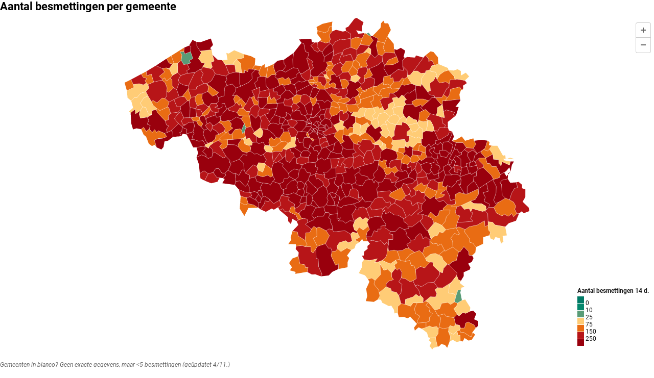

--- FILE ---
content_type: application/javascript
request_url: https://datawrapper.dwcdn.net/lib/vendor/dw-2.0.min.0f3d51a6.js
body_size: 22425
content:
!function(t){"use strict";function e(e){var r={},n=e.slice(0);function i(t){for(var e=t.name(),n=e,i=1;r.hasOwnProperty(n);)n=e+"."+i++;n!==e&&t.name(n)}e.forEach((function(t){i(t),r[t.name()]=t}));var a={columns:function(){return e},column:function(n){if(t.isString(n)){if(void 0!==r[n])return r[n];throw new Error('No column found with that name: "'+n+'"')}if(!(n<0)){if(void 0!==e[n])return e[n];throw new Error("No column found with that name or index: "+n)}},numColumns:function(){return e.length},numRows:function(){return e[0].length},eachColumn:function(t){e.forEach(t)},hasColumn:function(n){return void 0!==(t.isString(n)?r[n]:e[n])},indexOf:function(t){return a.hasColumn(t)?e.indexOf(r[t]):-1},list:function(){return t.range(e[0].length).map((function(t){var r={};return e.forEach((function(e){r[e.name()]=e.val(t)})),r}))},csv:function(){var r="";return e.forEach((function(t,e){var n=t.title();n.indexOf('"')>-1&&n.replace('"','\\"'),n.indexOf(",")>-1&&(n='"'+n+'"'),r+=(e>0?",":"")+n})),t.range(a.numRows()).forEach((function(t){r+="\n",e.forEach((function(e,n){var i=""+("date"===e.type()?e.raw(t):e.val(t));i.indexOf('"')>-1&&i.replace('"','\\"'),i.indexOf(",")>-1&&(i='"'+i+'"'),r+=(n>0?",":"")+i}))})),r},toCSV:function(){return this.csv()},filterColumns:function(n){return e=e.filter((function(t){return!n[t.name()]})),t.each(n,(function(t,e){t&&r[e]&&delete r[e]})),a},eachRow:function(t){var e;for(e=0;e<a.numRows();e++)t(e);return a},add:function(t){return i(t),e.push(t),r[t.name()]=t,n.push(t),a},limitRows:function(t){return e.forEach((function(e){e.limitRows(t)})),a},limitColumns:function(t){return e.length>t&&(e.length=t,n.length=t),a},columnOrder:function(t){return arguments.length?(e.length=0,t.forEach((function(t){e.push(n[t])})),a):e.map((function(t){return n.indexOf(t)}))}};return a}function r(t,e){return Math.abs(t-e)<1e-6}t=t&&Object.prototype.hasOwnProperty.call(t,"default")?t.default:t;var n=/^ */.source,i=/[*']* *$/.source,a=/[ \-/.]?/.source,o=/[ \-/.]/.source,s=/[ \-/.;,]/.source,u=/[ \-|T]/.source,c=/[ \-/.m]/.source,p={YY:{parse:/['’‘]?(\d{2})/},YYYY:{test:/([12]\d{3})/,parse:/(\d{4})/},YYYY2:{test:/(?:1[7-9]|20)\d{2}/,parse:/(\d{4})/},H:{parse:/h([12])/},Q:{parse:/q([1234])/},W:{parse:/w([0-5]?[0-9])/},MM:{test:/(0?[1-9]|1[0-2])/,parse:/(0?[1-9]|1[0-2])/},DD:{parse:/(0?[1-9]|[1-2][0-9]|3[01])/},DOW:{parse:/([0-7])/},HHMM:{parse:/(0?\d|1\d|2[0-3]):([0-5]\d)(?::([0-5]\d))? *(am|pm)?/}},h={0:["jan","january","januar","jänner","jän","janv","janvier","ene","enero","gen","gennaio","janeiro"],1:["feb","february","febr","februar","fév","févr","février","febrero","febbraio","fev","fevereiro"],2:["mar","mär","march","mrz","märz","mars","mars","marzo","marzo","março"],3:["apr","april","apr","april","avr","avril","abr","abril","aprile"],4:["may","mai","mayo","mag","maggio","maio","maj"],5:["jun","june","juni","juin","junio","giu","giugno","junho"],6:["jul","july","juli","juil","juillet","julio","lug","luglio","julho"],7:["aug","august","août","ago","agosto"],8:["sep","september","sept","septembre","septiembre","set","settembre","setembro"],9:["oct","october","okt","oktober","octobre","octubre","ott","ottobre","out","outubro"],10:["nov","november","november","novembre","noviembre","novembre","novembro"],11:["dec","december","dez","des","dezember","déc","décembre","dic","diciembre","dicembre","desember","dezembro"]},f={};t.each(h,(function(e,r){t.each(e,(function(t){f[t]=r}))})),p.MMM={parse:new RegExp("("+t.flatten(t.values(h)).join("|")+")")},t.each(p,(function(e){e.parse=e.parse.source,t.isRegExp(e.test)?e.test=e.test.source:e.test=e.parse}));var l={YYYY:{test:d(p.YYYY2.test),parse:d(p.YYYY2.parse),precision:"year"},"YYYY-H":{test:d(p.YYYY.test,a,p.H.test),parse:d(p.YYYY.parse,a,p.H.parse),precision:"half"},"H-YYYY":{test:d(p.H.test,o,p.YYYY.test),parse:d(p.H.parse,o,p.YYYY.parse),precision:"half"},"YYYY-Q":{test:d(p.YYYY.test,a,p.Q.test),parse:d(p.YYYY.parse,a,p.Q.parse),precision:"quarter"},"Q-YYYY":{test:d(p.Q.test,o,p.YYYY.test),parse:d(p.Q.parse,o,p.YYYY.parse),precision:"quarter"},"YYYY-M":{test:d(p.YYYY.test,c,p.MM.test),parse:d(p.YYYY.parse,c,p.MM.parse),precision:"month"},"M-YYYY":{test:d(p.MM.test,o,p.YYYY.test),parse:d(p.MM.parse,o,p.YYYY.parse),precision:"month"},"YYYY-MMM":{test:d(p.YYYY.test,o,p.MMM.parse),parse:d(p.YYYY.parse,o,p.MMM.parse),precision:"month"},"MMM-YYYY":{test:d(p.MMM.parse,o,p.YYYY.test),parse:d(p.MMM.parse,o,p.YYYY.parse),precision:"month"},"MMM-YY":{test:d(p.MMM.parse,o,p.YY.test),parse:d(p.MMM.parse,o,p.YY.parse),precision:"month"},MMM:{test:d(p.MMM.parse),parse:d(p.MMM.parse),precision:"month"},"YYYY-WW":{test:d(p.YYYY.test,a,p.W.test),parse:d(p.YYYY.parse,a,p.W.parse),precision:"week"},"WW-YYYY":{test:d(p.W.test,o,p.YYYY.test),parse:d(p.W.parse,o,p.YYYY.parse),precision:"week"},"MM/DD/YYYY":{test:d(p.MM.test,"([\\-\\/])",p.DD.test,"\\2",p.YYYY.test),parse:d(p.MM.parse,"([\\-\\/])",p.DD.parse,"\\2",p.YYYY.parse),precision:"day"},"MM/DD/YY":{test:d(p.MM.test,"([\\-\\/])",p.DD.test,"\\2",p.YY.test),parse:d(p.MM.parse,"([\\-\\/])",p.DD.parse,"\\2",p.YY.parse),precision:"day"},"DD/MM/YY":{test:d(p.DD.test,"([\\-\\.\\/ ?])",p.MM.test,"\\2",p.YY.test),parse:d(p.DD.parse,"([\\-\\.\\/ ?])",p.MM.parse,"\\2",p.YY.parse),precision:"day"},"DD/MM/YYYY":{test:d(p.DD.test,"([\\-\\.\\/ ?])",p.MM.test,"\\2",p.YYYY.test),parse:d(p.DD.parse,"([\\-\\.\\/ ?])",p.MM.parse,"\\2",p.YYYY.parse),precision:"day"},"DD/MMM/YYYY":{test:d(p.DD.test,"([\\-\\.\\/ ?])",p.MMM.test,"\\2",p.YYYY.test),parse:d(p.DD.parse,"([\\-\\.\\/ ?])",p.MMM.parse,"\\2",p.YYYY.parse),precision:"day"},"DD/MMM/YY":{test:d(p.DD.test,"([\\-\\.\\/ ?])",p.MMM.test,"\\2",p.YY.test),parse:d(p.DD.parse,"([\\-\\.\\/ ?])",p.MMM.parse,"\\2",p.YY.parse),precision:"day"},"YYYY-MM-DD":{test:d(p.YYYY.test,"([\\-\\.\\/ ?])",p.MM.test,"\\2",p.DD.test),parse:d(p.YYYY.parse,"([\\-\\.\\/ ?])",p.MM.parse,"\\2",p.DD.parse),precision:"day"},"MMM-DD-YYYY":{test:d(p.MMM.test,o,p.DD.test,s,p.YYYY.test),parse:d(p.MMM.parse,o,p.DD.parse,s,p.YYYY.parse),precision:"day"},"YYYY-WW-d":{test:d(p.YYYY.test,a,p.W.test,o,p.DOW.test),parse:d(p.YYYY.parse,a,p.W.parse,o,p.DOW.parse),precision:"day"},"MM/DD/YYYY HH:MM":{test:d(p.MM.test,"([\\-\\/])",p.DD.test,"\\2",p.YYYY.test,u,p.HHMM.test),parse:d(p.MM.parse,"([\\-\\/])",p.DD.parse,"\\2",p.YYYY.parse,u,p.HHMM.parse),precision:"day-minutes"},"DD.MM.YYYY HH:MM":{test:d(p.DD.test,"([\\-\\.\\/ ?])",p.MM.test,"\\2",p.YYYY.test,u,p.HHMM.test),parse:d(p.DD.parse,"([\\-\\.\\/ ?])",p.MM.parse,"\\2",p.YYYY.parse,u,p.HHMM.parse),precision:"day-minutes"},"YYYY-MM-DD HH:MM":{test:d(p.YYYY.test,"([\\-\\.\\/ ?])",p.MM.test,"\\2",p.DD.test,u,p.HHMM.test),parse:d(p.YYYY.parse,"([\\-\\.\\/ ?])",p.MM.parse,"\\2",p.DD.parse,u,p.HHMM.parse),precision:"day-minutes"},ISO8601:{test:/\d{4}-[01]\d-[0-3]\dT[0-2]\d:[0-5]\d:[0-5]\d(\.\d+)?([+-][0-2]\d:[0-5]\d|Z)/,parse:function(t){return t},precision:"day-seconds"}};function d(){return new RegExp(n+Array.prototype.slice.call(arguments).join(" *")+i,"i")}function m(e,r){var n=l[r];return t.isRegExp(n.test)?n.test.test(e):n.test(e,r)}function v(t,e,r){var n=new Date(Date.UTC(t,0,3));return n.setUTCDate(3-n.getUTCDay()+7*(e-1)+parseInt(r,10)),n}function g(t,e){return 12!==t?t+("pm"===e?12:0):"am"===e?0:12}var y={text:function(){return{parse:t.identity,errors:function(){return 0},name:function(){return"text"},formatter:function(){return t.identity},isValid:function(){return!0},format:function(){}}},number:function(e){var n,i=0,a={"-.":/^ *[-–—−]?[0-9]*(\.[0-9]+)?(e[+-][0-9]+)?%? *$/,"-,":/^ *[-–—−]?[0-9]*(,[0-9]+)?%? *$/,",.":/^ *[-–—−]?[0-9]{1,3}(,[0-9]{3})*(\.[0-9]+)?%? *$/,".,":/^ *[-–—−]?[0-9]{1,3}(\.[0-9]{3})*(,[0-9]+)?%? *$/," .":/^ *[-–—−]?[0-9]{1,3}([   ][0-9]{3})*(\.[0-9]+)?%? *$/," ,":/^ *[-–—−]?[0-9]{1,3}([   ][0-9]{3})*(,[0-9]+)?%? *$/,"'.":/^ *[-–—−]?[0-9]{1,3}('[0-9]{3})*(\.[0-9]+)?%? *$/},o={"-.":"1234.56","-,":"1234,56",",.":"1,234.56",".,":"1.234,56"," .":"1 234.56"," ,":"1 234,56"," .":"1 234.56"," ,":"1 234,56"," .":"1 234.56"," ,":"1 234,56"},s={na:1,"n/a":1,"-":1,":":1},u={},c=["-.",0];e=e||[],t.each(e,(function(e){t.each(a,(function(t,r){void 0===u[r]&&(u[r]=0),t.test(e)&&(u[r]+=1,u[r]>c[1]&&(c[0]=r,c[1]=u[r]))}))})),n=c[0];var p={parse:function(e){if(t.isNumber(e)||t.isUndefined(e)||t.isNull(e))return e;var r=e.replace("%","").replace("−","-").replace(/[   ]/g,"").replace("–","-").replace("—","-");return"-"!==n[0]&&(r=r.replace(new RegExp("."===n[0]?"\\.":n[0],"g"),"")),"."!==n[1]&&(r=r.replace(n[1],".")),isNaN(r)||""===r?(s[r.toLowerCase()]||""===r||i++,e):Number(r)},toNum:function(t){return t},fromNum:function(t){return t},errors:function(){return i},name:function(){return"number"},formatter:function(t){var e=t["number-format"]||"-",n=Number(t["number-divisor"]||0),i=(t["number-append"]||"").replace(/ /g," "),a=(t["number-prepend"]||"").replace(/ /g," ");return function(t,o,s){if(isNaN(t))return t;var u=e;if(0!==n&&"-"===u&&(u="n1"),0!==n&&(t=Number(t)/Math.pow(10,n)),"s"===u.substr(0,1)){var c=+u.substr(1);u="n"+Math.max(0,function(t,e){return 0===t?0:Math.round(e-Math.ceil(Math.log(Math.abs(t))/Math.LN10))}(t,c))}return s&&(u="n0"),"-"===u&&(u=r(t,Math.round(t))?"n0":r(t,.1*Math.round(10*t))?"n1":r(t,.01*Math.round(100*t))?"n2":r(t,.001*Math.round(1e3*t))?"n3":r(t,1e-4*Math.round(1e4*t))?"n4":r(t,1e-5*Math.round(1e5*t))?"n5":"n6"),t=Globalize.format(t,"-"!==u?u:null),o?a+t+i:t}},isValid:function(e){return""===e||s[String(e).toLowerCase()]||t.isNumber(p.parse(e))},ambiguousFormats:function(){var e=[];return t.each(u,(function(t,r){t===c[1]&&e.push([r,o[r]])})),e},format:function(t){return arguments.length?(n=t,p):n}};return p},date:function(e){var r,n=0,i={},a=["",0];e=e||[],t.each(l,(function(r,n){t.each(e,(function(t){void 0===i[n]&&(i[n]=0),m(t,n)&&(i[n]+=1,i[n]>a[1]&&(a[0]=n,a[1]=i[n]))}))})),r=a[0];var o={parse:function(e){if(t.isDate(e)||t.isUndefined(e))return e;if(!r||!t.isString(e))return n++,e;var i,a,o,s=(i=e.toLowerCase(),o=l[a=r],t.isRegExp(o.parse)?i.match(o.parse):o.parse(i,a));if(!s)return n++,e;function u(t){return(t=+t)<30?2e3+t:1900+t}m(e,r)||n++;var c=(new Date).getFullYear();switch(r){case"YYYY":return new Date(s[1],0,1);case"YYYY-H":return new Date(s[1],6*(s[2]-1),1);case"H-YYYY":return new Date(s[2],6*(s[1]-1),1);case"YYYY-Q":return new Date(s[1],3*(s[2]-1),1);case"Q-YYYY":return new Date(s[2],3*(s[1]-1),1);case"YYYY-M":return new Date(s[1],s[2]-1,1);case"M-YYYY":return new Date(s[2],s[1]-1,1);case"YYYY-MMM":return new Date(+s[1],f[s[2]],1);case"MMM-YYYY":return new Date(+s[2],f[s[1]],1);case"MMM-YY":return new Date(u(+s[2]),f[s[1]],1);case"MMM":return new Date(c,f[s[1]],1);case"YYYY-WW":return v(s[1],s[2],1);case"WW-YYYY":return v(s[2],s[1],1);case"YYYY-WW-d":return v(s[1],s[2],s[3]);case"YYYY-MM-DD":return new Date(s[1],s[3]-1,s[4]);case"DD/MM/YYYY":return new Date(s[4],s[3]-1,s[1]);case"DD/MMM/YYYY":return new Date(s[4],f[s[3]],s[1]);case"DD/MMM/YY":return new Date(u(s[4]),f[s[3]],s[1]);case"MM/DD/YYYY":return new Date(s[4],s[1]-1,s[3]);case"MM/DD/YY":return new Date(u(s[4]),s[1]-1,s[3]);case"DD/MM/YY":return new Date(u(s[4]),s[3]-1,s[1]);case"MMM-DD-YYYY":return new Date(s[3],f[s[1]],s[2]);case"YYYY-MM-DD HH:MM":return new Date(+s[1],s[3]-1,+s[4],g(+s[5],s[8]),+s[6]||0,+s[7]||0);case"DD.MM.YYYY HH:MM":return new Date(+s[4],s[3]-1,+s[1],g(+s[5],s[8]),+s[6]||0,+s[7]||0);case"MM/DD/YYYY HH:MM":return new Date(+s[4],s[1]-1,+s[3],g(+s[5],s[8]),+s[6]||0,+s[7]||0);case"ISO8601":return new Date(s.toUpperCase());default:console.warn("unknown format",r)}return n++,e},toNum:function(e){return t.isDate(e)?e.getTime():Number.NaN},fromNum:function(t){return new Date(t)},errors:function(){return n},name:function(){return"date"},format:function(t){return arguments.length?(r=t,o):r},precision:function(){return l[r].precision},formatter:function(){if(!r)return t.identity;var e=Globalize.culture().calendar.patterns.M.replace("MMMM","MMM");switch(l[r].precision){case"year":return function(e){return t.isDate(e)?e.getFullYear():e};case"half":return function(e){return t.isDate(e)?e.getFullYear()+" H"+(e.getMonth()/6+1):e};case"quarter":return function(e){return t.isDate(e)?e.getFullYear()+" Q"+(e.getMonth()/3+1):e};case"month":return function(e){return t.isDate(e)?Globalize.format(e,"MMM yy"):e};case"week":return function(e){return t.isDate(e)?function(t){var e=t.getUTCDay(),r=new Date(t.valueOf());r.setDate(r.getDate()-(e+6)%7+3);var n=r.getUTCFullYear(),i=Math.floor((r.getTime()-new Date(n,0,1,-6))/864e5);return[n,1+Math.floor(i/7),e>0?e:7]}(e).slice(0,2).join(" W"):e};case"day":return function(e,r){return t.isDate(e)?Globalize.format(e,r?"D":"d"):e};case"day-minutes":return function(r){return t.isDate(r)?Globalize.format(r,e).replace(" ","&nbsp;")+" - "+Globalize.format(r,"t").replace(" ","&nbsp;"):r};case"day-seconds":return function(e){return t.isDate(e)?Globalize.format(e,"T").replace(" ","&nbsp;"):e}}},isValid:function(e){return t.isDate(o.parse(e))},ambiguousFormats:function(){var e=[];return t.each(i,(function(t,r){t===a[1]&&e.push([r,r])})),e}};return o}},M=/<\/?([a-z][a-z0-9]*)\b[^>]*>/gi,Y=/<!--[\s\S]*?-->|<\?(?:php)?[\s\S]*?\?>/gi,w="<a><span><b><br><br/><i><strong><sup><sub><strike><u><em><tt>";function b(t,e){if(null===t)return null;if(void 0!==t){if((t=String(t)).indexOf("<")<0||t.indexOf(">")<0)return t;if(t=function(t,e){e=(((void 0!==e?e||"":w)+"").toLowerCase().match(/<[a-z][a-z0-9]*>/g)||[]).join("");var r=t,n=t;for(;;)if(n=(r=n).replace(Y,"").replace(M,(function(t,r){return e.indexOf("<"+r.toLowerCase()+">")>-1?t:""})),r===n)return n}(t,e),"undefined"==typeof document)return t;var r=document.createElement("div");r.innerHTML=t;for(var n=r.querySelectorAll("*"),i=0;i<n.length;i++){"a"===n[i].nodeName.toLowerCase()&&("_self"!==n[i].getAttribute("target")&&n[i].setAttribute("target","_blank"),n[i].setAttribute("rel","nofollow noopener noreferrer"),n[i].getAttribute("href")&&n[i].getAttribute("href").trim().startsWith("javascript:")&&n[i].setAttribute("href",""));for(var a=[],o=0;o<n[i].attributes.length;o++){var s=n[i].attributes[o];s.specified&&"on"===s.name.substr(0,2)&&a.push(s.name)}a.forEach((function(t){return n[i].removeAttribute(t)}))}return r.innerHTML}}function E(e,r,n){function i(t){return null!=t&&""!==t}var a,o,s,u,c=t.shuffle(t.range(r.length)).filter((function(t){return i(r[t])})).slice(0,200).map((function(t){return r[t]}));n=n?y[n](c):function(e){if(t.every(r,t.isNumber))return y.number();if(t.every(r,t.isDate))return y.date();var n,a=[y.date(e),y.number(e),y.text()],o=.1*r.filter(i).length;return t.each(r,(function(e){t.each(a,(function(t){t.parse(e)}))})),t.every(a,(function(t){return t.errors()<o&&(n=t),!n})),t.isUndefined(n)&&(n=a[2]),n}(c);var p,h=r.slice(0),f={name:function(){return arguments.length?(e=arguments[0],f):b(e)},title:function(){return arguments.length?(p=arguments[0],f):b(p||e)},length:r.length,val:function(e,i){if(arguments.length){var a=i?h:r;return e<0&&(e+=a.length),n.parse(t.isDate(a[e])||t.isNumber(a[e])?a[e]:b(a[e]))}},values:function(e){var i=e?h:r;return i=t.map(i,(function(e){return t.isDate(e)||t.isNumber(e)?e:b(e)})),t.map(i,n.parse)},each:function(t){for(var e=0;e<r.length;e++)t(f.val(e),e)},raw:function(e,n){return arguments.length?2===arguments.length?(r[e]=n,f):t.isDate(r[e])||t.isNumber(r[e])?r[e]:b(r[e]):r.map((function(e){return t.isDate(e)||t.isNumber(e)?e:b(e)}))},type:function(e){if(!0===e)return n;if(t.isString(e)){if(y[e])return n=y[e](c),f;throw new Error("unknown column type: "+e)}return n.name()},range:function(){return!!n.toNum&&(a||(a=[Number.MAX_VALUE,-Number.MAX_VALUE],f.each((function(e){e=n.toNum(e),t.isNumber(e)&&!t.isNaN(e)&&(e<a[0]&&(a[0]=e),e>a[1]&&(a[1]=e))})),a[0]=n.fromNum(a[0]),a[1]=n.fromNum(a[1])),a)},sum:function(){return!!n.toNum&&(void 0===o&&(o=0,f.each((function(t){var e=n.toNum(t);Number.isFinite(e)&&(o+=e)})),o=n.fromNum(o)),o)},mean:function(){if(!n.toNum)return!1;if(void 0===s){s=0;var t=0;f.each((function(e){var r=n.toNum(e);Number.isFinite(r)&&(s+=r,t++)})),s=n.fromNum(s/t)}return s},median:function(){if(!n.toNum)return!1;if(void 0===u){var t=f.values().map(n.toNum);u=n.fromNum(function(t){var e,r=[],n=t.length,i=-1;if(1===arguments.length)for(;++i<n;)x(e=O(t[i]))&&r.push(e);if(r.length)return A(r.sort(N),.5)}(t))}return u},filterRows:function(e){return r=[],arguments.length?t.each(e,(function(t){r.push(h[t])})):r=h.slice(0),f.length=r.length,a=o=s=u=void 0,f},toString:function(){return e+" ("+n.name()+")"},indexOf:function(e){return t.find(t.range(r.length),(function(t){return f.val(t)===e}))},limitRows:function(t){h.length>t&&(h.length=t,r.length=t,f.length=t)}};return f.total=f.sum,f}function A(t,e){var r=(t.length-1)*e+1,n=Math.floor(r),i=+t[n-1],a=r-n;return a?i+a*(t[n]-i):i}function O(t){return null===t?NaN:+t}function x(t){return!isNaN(t)}function N(t,e){return t<e?-1:t>e?1:t>=e?0:NaN}function _(t){return(_="function"==typeof Symbol&&"symbol"==typeof Symbol.iterator?function(t){return typeof t}:function(t){return t&&"function"==typeof Symbol&&t.constructor===Symbol&&t!==Symbol.prototype?"symbol":typeof t})(t)}function D(t,e){for(var r=0;r<e.length;r++){var n=e[r];n.enumerable=n.enumerable||!1,n.configurable=!0,"value"in n&&(n.writable=!0),Object.defineProperty(t,n.key,n)}}function T(t,e){return(T=Object.setPrototypeOf||function(t,e){return t.__proto__=e,t})(t,e)}function S(){if("undefined"==typeof Reflect||!Reflect.construct)return!1;if(Reflect.construct.sham)return!1;if("function"==typeof Proxy)return!0;try{return Date.prototype.toString.call(Reflect.construct(Date,[],(function(){}))),!0}catch(t){return!1}}function C(t,e,r){return(C=S()?Reflect.construct:function(t,e,r){var n=[null];n.push.apply(n,e);var i=new(Function.bind.apply(t,n));return r&&T(i,r.prototype),i}).apply(null,arguments)}function R(t,e){return function(t){if(Array.isArray(t))return t}(t)||function(t,e){if("undefined"==typeof Symbol||!(Symbol.iterator in Object(t)))return;var r=[],n=!0,i=!1,a=void 0;try{for(var o,s=t[Symbol.iterator]();!(n=(o=s.next()).done)&&(r.push(o.value),!e||r.length!==e);n=!0);}catch(t){i=!0,a=t}finally{try{n||null==s.return||s.return()}finally{if(i)throw a}}return r}(t,e)||function(t,e){if(!t)return;if("string"==typeof t)return I(t,e);var r=Object.prototype.toString.call(t).slice(8,-1);"Object"===r&&t.constructor&&(r=t.constructor.name);if("Map"===r||"Set"===r)return Array.from(t);if("Arguments"===r||/^(?:Ui|I)nt(?:8|16|32)(?:Clamped)?Array$/.test(r))return I(t,e)}(t,e)||function(){throw new TypeError("Invalid attempt to destructure non-iterable instance.\nIn order to be iterable, non-array objects must have a [Symbol.iterator]() method.")}()}function I(t,e){(null==e||e>t.length)&&(e=t.length);for(var r=0,n=new Array(e);r<e;r++)n[r]=t[r];return n}function k(t){return{dataset:function(){if(t.url){var e=(new Date).getTime(),r="".concat(t.url).concat(t.url.indexOf("?")>-1?"&":"?","v=").concat(t.url.indexOf("//static.dwcdn.net")>-1?e-e%6e4:e);return window.fetch(r).then((function(t){return t.text()})).then((function(e){return new L(t).parse(e)}))}if(t.csv||""===t.csv)return new Promise((function(e){e(t.csv)})).then((function(e){return new L(t).parse(e)}));throw new Error("you need to provide either an URL or CSV data.")},parse:function(){return new L(t).parse(t.csv)}}}e.delimited=k;var L=function(){function r(t){!function(t,e){if(!(t instanceof e))throw new TypeError("Cannot call a class as a function")}(this,r),t=Object.assign({delimiter:"auto",quoteChar:'"',skipRows:0,emptyValue:null,transpose:!1,firstRowIsHeader:!0},t),this.__delimiterPatterns=F(t.delimiter,t.quoteChar),this.opts=t}var n,i,a;return n=r,(i=[{key:"parse",value:function(r){this.__rawData=r;var n=this.opts;"auto"===n.delimiter&&(n.delimiter=this.guessDelimiter(r,n.skipRows),this.__delimiterPatterns=F(n.delimiter,n.quoteChar));var i,a="|"!==n.delimiter?"|":"#";return r=a+"\n"+r.replace(/[ \r\n\f]+$/g,"")+a,i=function(t,e,r){r=r||",";for(var n,i=[[]],o=null;o=t.exec(e);){var s=o[1];s.length&&s!==r&&i.push([]),n=o[2]?o[2].replace(new RegExp('""',"g"),'"'):o[3],i[i.length-1].push(void 0===n?"":n)}i[0][0].substr(0,1)===a&&(i[0][0]=i[0][0].substr(1));var u=i.length-1,c=i[u].length-1,p=i[u][c].length-1;return i[u][c].substr(p)===a&&(i[u][c]=i[u][c].substr(0,p)),i.slice(1)}(this.__delimiterPatterns,r,n.delimiter),n.transpose&&(i=function(t){var e,r,n=t,i=n.length?n.length:0,a=n[0]instanceof Array?n[0].length:0;if(0===a||0===i)return[];var o=[];for(e=0;e<a;e++)for(o[e]=[],r=0;r<i;r++)o[e][r]=n[r][e];return o}(i)),function(r){var i=[],a={},o=r.length,s=r[0].length,u=n.skipRows,c=[];n.firstRowIsHeader&&(c=r[u],u++);for(var p=0;p<s;p++){var h=t.isString(c[p])?c[p].replace(/^\s+|\s+$/g,""):"",f=""!==h?"":1;for(h=""!==h?h:"X.";void 0!==a[h+f];)f=""===f?1:f+1;i.push({name:h+f,data:[]}),a[h+f]=!0}return t.range(u,o).forEach((function(t){i.forEach((function(e,i){e.data.push(""!==r[t][i]?r[t][i]:n.emptyValue)}))})),e(i=i.map((function(t){return E(t.name,t.data)})))}(i)}},{key:"guessDelimiter",value:function(t){var e=0,r=-1,n=this,i=["\t",";","|",","];return i.forEach((function(i,a){var o=F(i,n.quoteChar),s=t.match(o).length;"\t"===i&&(s*=1.15),s>e&&(e=s,r=a)})),i[r]}}])&&D(n.prototype,i),a&&D(n,a),r}();function F(t,e){return new RegExp("(\\"+t+"|\\r?\\n|\\r|^)(?:"+e+"([^"+e+"]*(?:"+e+'"[^'+e+"]*)*)"+e+"|([^"+e+"\\"+t+"\\r\\n]*))","gi")}function P(t){return{dataset:function(){if(t.url)return fetch(t.url).then((function(t){return t.text()})).then((function(t){return JSON.parse(t)}));if(t.csv)return new Promise((function(e){e(t.csv)})).then((function(t){return JSON.parse(t)}));throw new Error("you need to provide either an URL or CSV data.")},parse:function(){return JSON.parse(t.csv)}}}function j(t){return Math.max(0,String(t-Math.floor(t)).replace(/00000*[0-9]+$/,"").replace(/33333*[0-9]+$/,"").replace(/99999*[0-9]+$/,"").length-2)}function U(t){var e=arguments.length>1&&void 0!==arguments[1]?arguments[1]:0,r=Math.pow(10,e);return Math.round(t*r)/r}e.json=P;var H="object"==typeof global&&global&&global.Object===Object&&global,z="object"==typeof self&&self&&self.Object===Object&&self,G=H||z||Function("return this")(),W=G.Symbol,V=Object.prototype,B=V.hasOwnProperty,$=V.toString,q=W?W.toStringTag:void 0;var X=Object.prototype.toString;var K=W?W.toStringTag:void 0;function Q(t){return null==t?void 0===t?"[object Undefined]":"[object Null]":K&&K in Object(t)?function(t){var e=B.call(t,q),r=t[q];try{t[q]=void 0;var n=!0}catch(t){}var i=$.call(t);return n&&(e?t[q]=r:delete t[q]),i}(t):function(t){return X.call(t)}(t)}function J(t){var e=typeof t;return null!=t&&("object"==e||"function"==e)}var Z,tt=G["__core-js_shared__"],et=(Z=/[^.]+$/.exec(tt&&tt.keys&&tt.keys.IE_PROTO||""))?"Symbol(src)_1."+Z:"";var rt=Function.prototype.toString;var nt=/^\[object .+?Constructor\]$/,it=Function.prototype,at=Object.prototype,ot=it.toString,st=at.hasOwnProperty,ut=RegExp("^"+ot.call(st).replace(/[\\^$.*+?()[\]{}|]/g,"\\$&").replace(/hasOwnProperty|(function).*?(?=\\\()| for .+?(?=\\\])/g,"$1.*?")+"$");function ct(t){return!(!J(t)||(e=t,et&&et in e))&&(function(t){if(!J(t))return!1;var e=Q(t);return"[object Function]"==e||"[object GeneratorFunction]"==e||"[object AsyncFunction]"==e||"[object Proxy]"==e}(t)?ut:nt).test(function(t){if(null!=t){try{return rt.call(t)}catch(t){}try{return t+""}catch(t){}}return""}(t));var e}function pt(t,e){var r=function(t,e){return null==t?void 0:t[e]}(t,e);return ct(r)?r:void 0}var ht=pt(Object,"create");var ft=Object.prototype.hasOwnProperty;var lt=Object.prototype.hasOwnProperty;function dt(t){var e=-1,r=null==t?0:t.length;for(this.clear();++e<r;){var n=t[e];this.set(n[0],n[1])}}function mt(t,e){for(var r,n,i=t.length;i--;)if((r=t[i][0])===(n=e)||r!=r&&n!=n)return i;return-1}dt.prototype.clear=function(){this.__data__=ht?ht(null):{},this.size=0},dt.prototype.delete=function(t){var e=this.has(t)&&delete this.__data__[t];return this.size-=e?1:0,e},dt.prototype.get=function(t){var e=this.__data__;if(ht){var r=e[t];return"__lodash_hash_undefined__"===r?void 0:r}return ft.call(e,t)?e[t]:void 0},dt.prototype.has=function(t){var e=this.__data__;return ht?void 0!==e[t]:lt.call(e,t)},dt.prototype.set=function(t,e){var r=this.__data__;return this.size+=this.has(t)?0:1,r[t]=ht&&void 0===e?"__lodash_hash_undefined__":e,this};var vt=Array.prototype.splice;function gt(t){var e=-1,r=null==t?0:t.length;for(this.clear();++e<r;){var n=t[e];this.set(n[0],n[1])}}gt.prototype.clear=function(){this.__data__=[],this.size=0},gt.prototype.delete=function(t){var e=this.__data__,r=mt(e,t);return!(r<0)&&(r==e.length-1?e.pop():vt.call(e,r,1),--this.size,!0)},gt.prototype.get=function(t){var e=this.__data__,r=mt(e,t);return r<0?void 0:e[r][1]},gt.prototype.has=function(t){return mt(this.__data__,t)>-1},gt.prototype.set=function(t,e){var r=this.__data__,n=mt(r,t);return n<0?(++this.size,r.push([t,e])):r[n][1]=e,this};var yt=pt(G,"Map");function Mt(t,e){var r,n,i=t.__data__;return("string"==(n=typeof(r=e))||"number"==n||"symbol"==n||"boolean"==n?"__proto__"!==r:null===r)?i["string"==typeof e?"string":"hash"]:i.map}function Yt(t){var e=-1,r=null==t?0:t.length;for(this.clear();++e<r;){var n=t[e];this.set(n[0],n[1])}}Yt.prototype.clear=function(){this.size=0,this.__data__={hash:new dt,map:new(yt||gt),string:new dt}},Yt.prototype.delete=function(t){var e=Mt(this,t).delete(t);return this.size-=e?1:0,e},Yt.prototype.get=function(t){return Mt(this,t).get(t)},Yt.prototype.has=function(t){return Mt(this,t).has(t)},Yt.prototype.set=function(t,e){var r=Mt(this,t),n=r.size;return r.set(t,e),this.size+=r.size==n?0:1,this};function wt(t){var e=-1,r=null==t?0:t.length;for(this.__data__=new Yt;++e<r;)this.add(t[e])}function bt(t){return t!=t}function Et(t,e){return!!(null==t?0:t.length)&&function(t,e,r){return e==e?function(t,e,r){for(var n=r-1,i=t.length;++n<i;)if(t[n]===e)return n;return-1}(t,e,r):function(t,e,r,n){for(var i=t.length,a=r+(n?1:-1);n?a--:++a<i;)if(e(t[a],a,t))return a;return-1}(t,bt,r)}(t,e,0)>-1}function At(t,e,r){for(var n=-1,i=null==t?0:t.length;++n<i;)if(r(e,t[n]))return!0;return!1}function Ot(t,e){return t.has(e)}wt.prototype.add=wt.prototype.push=function(t){return this.__data__.set(t,"__lodash_hash_undefined__"),this},wt.prototype.has=function(t){return this.__data__.has(t)};var xt=pt(G,"Set");function Nt(t){var e=-1,r=Array(t.size);return t.forEach((function(t){r[++e]=t})),r}var _t=xt&&1/Nt(new xt([,-0]))[1]==1/0?function(t){return new xt(t)}:function(){};function Dt(t){return t&&t.length?function(t,e,r){var n=-1,i=Et,a=t.length,o=!0,s=[],u=s;if(r)o=!1,i=At;else if(a>=200){var c=e?null:_t(t);if(c)return Nt(c);o=!1,i=Ot,u=new wt}else u=e?[]:s;t:for(;++n<a;){var p=t[n],h=e?e(p):p;if(p=r||0!==p?p:0,o&&h==h){for(var f=u.length;f--;)if(u[f]===h)continue t;e&&u.push(h),s.push(p)}else i(u,h,r)||(u!==s&&u.push(h),s.push(p))}return s}(t):[]}var Tt=G.isFinite;function St(t){return"number"==typeof t&&Tt(t)}function Ct(t){var e,r,n=arguments.length>1&&void 0!==arguments[1]?arguments[1]:.1,i=[],a=0,o=Dt(t.filter(St)),s=o.length,u=Math.floor(s*(1-n));if(o.length<3)return Math.round(o.reduce((function(t,e){if(!e)return t;var r=Math.log(Math.abs(e))/Math.LN10;return r<8&&r>-3?t+Math.min(3,j(o[0])):t+(r>0?-1*(r-1):-1*r)}),0)/o.length);Dt(o.map(p)).length>u?(e=function(){return Dt(i).length===s},r=-1):(e=function(){return Dt(i).length<=u},r=1);var c=100;do{i=o.map(p),a+=r}while(e()&&c-- >0);function p(t){return U(t,a)}return c<10&&console.warn("maximum iteration reached",t,i,a),r<0?a+=2:a--,a}function Rt(t){if(!t||"object"!==_(t))return t;try{return JSON.parse(JSON.stringify(t))}catch(e){return t}}function It(t){var e=arguments.length>1&&void 0!==arguments[1]&&arguments[1];if(!t)return null;var r=t.offsetHeight;if(!e)return r;var n=getComputedStyle(t);return r+=parseInt(n.marginTop)+parseInt(n.marginBottom)}function kt(){for(var t=0,e=document.querySelector(".dw-chart"),r=0;r<e.children.length;r++){var n=e.children[r],i=n.tagName.toLowerCase();"script"===i||"style"===i||"chart"===n.id||n.getAttribute("aria-hidden")||a(n,"tooltip")||a(n,"vg-tooltip")||a(n,"hidden")||a(n,"qtip")||a(n,"container")||a(n,"noscript")||a(n,"hidden")||a(n,"filter-ui")||a(n,"dw-after-body")||a(n,"dw-chart-body")||(t+=Number(It(n,!0)))}function a(t,e){return t.classList.contains(e)}var o=["padding-top","padding-bottom","margin-top","margin-bottom","border-top-width","border-bottom-width"];return[".dw-chart",".dw-chart-body"].forEach((function(e){o.forEach((function(r){var n,i;t+=Number((n=e,i=r,getComputedStyle(document.querySelector(n))[i].replace("px","")))}))})),t}var Lt="TOP",Ft="TPAREN";function Pt(t,e,r){this.type=t,this.value=e,this.index=r}function jt(t,e){this.pos=0,this.current=null,this.unaryOps=t.unaryOps,this.binaryOps=t.binaryOps,this.ternaryOps=t.ternaryOps,this.consts=t.consts,this.expression=e,this.savedPosition=0,this.savedCurrent=null,this.options=t.options,this.parser=t}Pt.prototype.toString=function(){return this.type+": "+this.value},jt.prototype.newToken=function(t,e,r){return new Pt(t,e,null!=r?r:this.pos)},jt.prototype.save=function(){this.savedPosition=this.pos,this.savedCurrent=this.current},jt.prototype.restore=function(){this.pos=this.savedPosition,this.current=this.savedCurrent},jt.prototype.next=function(){return this.pos>=this.expression.length?this.newToken("TEOF","EOF"):this.isWhitespace()||this.isComment()?this.next():this.isRadixInteger()||this.isNumber()||this.isOperator()||this.isString()||this.isParen()||this.isBracket()||this.isComma()||this.isSemicolon()||this.isNamedOp()||this.isConst()||this.isName()?this.current:void this.parseError('Unknown character "'+this.expression.charAt(this.pos)+'"')},jt.prototype.isString=function(){var t=!1,e=this.pos,r=this.expression.charAt(e);if("'"===r||'"'===r)for(var n=this.expression.indexOf(r,e+1);n>=0&&this.pos<this.expression.length;){if(this.pos=n+1,"\\"!==this.expression.charAt(n-1)){var i=this.expression.substring(e+1,n);this.current=this.newToken("TSTRING",this.unescape(i),e),t=!0;break}n=this.expression.indexOf(r,n+1)}return t},jt.prototype.isParen=function(){var t=this.expression.charAt(this.pos);return("("===t||")"===t)&&(this.current=this.newToken(Ft,t),this.pos++,!0)},jt.prototype.isBracket=function(){var t=this.expression.charAt(this.pos);return!("["!==t&&"]"!==t||!this.isOperatorEnabled("["))&&(this.current=this.newToken("TBRACKET",t),this.pos++,!0)},jt.prototype.isComma=function(){return","===this.expression.charAt(this.pos)&&(this.current=this.newToken("TCOMMA",","),this.pos++,!0)},jt.prototype.isSemicolon=function(){return";"===this.expression.charAt(this.pos)&&(this.current=this.newToken("TSEMICOLON",";"),this.pos++,!0)},jt.prototype.isConst=function(){for(var t=this.pos,e=t;e<this.expression.length;e++){var r=this.expression.charAt(e);if(r.toUpperCase()===r.toLowerCase()&&(e===this.pos||"_"!==r&&"."!==r&&(r<"0"||r>"9")))break}if(e>t){var n=this.expression.substring(t,e);if(n in this.consts)return this.current=this.newToken("TNUMBER",this.consts[n]),this.pos+=n.length,!0}return!1},jt.prototype.isNamedOp=function(){for(var t=this.pos,e=t;e<this.expression.length;e++){var r=this.expression.charAt(e);if(r.toUpperCase()===r.toLowerCase()&&(e===this.pos||"_"!==r&&(r<"0"||r>"9")))break}if(e>t){var n=this.expression.substring(t,e);if(this.isOperatorEnabled(n)&&(n in this.binaryOps||n in this.unaryOps||n in this.ternaryOps))return this.current=this.newToken(Lt,n),this.pos+=n.length,!0}return!1},jt.prototype.isName=function(){for(var t=this.pos,e=t,r=!1;e<this.expression.length;e++){var n=this.expression.charAt(e);if(n.toUpperCase()===n.toLowerCase()){if(e===this.pos&&("$"===n||"_"===n)){"_"===n&&(r=!0);continue}if(e===this.pos||!r||"_"!==n&&(n<"0"||n>"9"))break}else r=!0}if(r){var i=this.expression.substring(t,e);return this.current=this.newToken("TNAME",i),this.pos+=i.length,!0}return!1},jt.prototype.isWhitespace=function(){for(var t=!1,e=this.expression.charAt(this.pos);!(" "!==e&&"\t"!==e&&"\n"!==e&&"\r"!==e||(t=!0,this.pos++,this.pos>=this.expression.length));)e=this.expression.charAt(this.pos);return t};var Ut=/^[0-9a-f]{4}$/i;jt.prototype.unescape=function(t){var e=t.indexOf("\\");if(e<0)return t;for(var r=t.substring(0,e);e>=0;){var n=t.charAt(++e);switch(n){case"'":r+="'";break;case'"':r+='"';break;case"\\":r+="\\";break;case"/":r+="/";break;case"b":r+="\b";break;case"f":r+="\f";break;case"n":r+="\n";break;case"r":r+="\r";break;case"t":r+="\t";break;case"u":var i=t.substring(e+1,e+5);Ut.test(i)||this.parseError("Illegal escape sequence: \\u"+i),r+=String.fromCharCode(parseInt(i,16)),e+=4;break;default:throw this.parseError('Illegal escape sequence: "\\'+n+'"')}++e;var a=t.indexOf("\\",e);r+=t.substring(e,a<0?t.length:a),e=a}return r},jt.prototype.isComment=function(){return"/"===this.expression.charAt(this.pos)&&"*"===this.expression.charAt(this.pos+1)&&(this.pos=this.expression.indexOf("*/",this.pos)+2,1===this.pos&&(this.pos=this.expression.length),!0)},jt.prototype.isRadixInteger=function(){var t,e,r=this.pos;if(r>=this.expression.length-2||"0"!==this.expression.charAt(r))return!1;if(++r,"x"===this.expression.charAt(r))t=16,e=/^[0-9a-f]$/i,++r;else{if("b"!==this.expression.charAt(r))return!1;t=2,e=/^[01]$/i,++r}for(var n=!1,i=r;r<this.expression.length;){var a=this.expression.charAt(r);if(!e.test(a))break;r++,n=!0}return n&&(this.current=this.newToken("TNUMBER",parseInt(this.expression.substring(i,r),t)),this.pos=r),n},jt.prototype.isNumber=function(){for(var t,e=!1,r=this.pos,n=r,i=r,a=!1,o=!1;r<this.expression.length&&((t=this.expression.charAt(r))>="0"&&t<="9"||!a&&"."===t);)"."===t?a=!0:o=!0,r++,e=o;if(e&&(i=r),"e"===t||"E"===t){r++;for(var s=!0,u=!1;r<this.expression.length;){if(t=this.expression.charAt(r),!s||"+"!==t&&"-"!==t){if(!(t>="0"&&t<="9"))break;u=!0,s=!1}else s=!1;r++}u||(r=i)}return e?(this.current=this.newToken("TNUMBER",parseFloat(this.expression.substring(n,r))),this.pos=r):this.pos=i,e},jt.prototype.isOperator=function(){var t=this.pos,e=this.expression.charAt(this.pos);if("+"===e||"-"===e||"*"===e||"/"===e||"%"===e||"^"===e||"?"===e||":"===e||"."===e)this.current=this.newToken(Lt,e);else if("∙"===e||"•"===e)this.current=this.newToken(Lt,"*");else if(">"===e)"="===this.expression.charAt(this.pos+1)?(this.current=this.newToken(Lt,">="),this.pos++):this.current=this.newToken(Lt,">");else if("<"===e)"="===this.expression.charAt(this.pos+1)?(this.current=this.newToken(Lt,"<="),this.pos++):this.current=this.newToken(Lt,"<");else if("|"===e){if("|"!==this.expression.charAt(this.pos+1))return!1;this.current=this.newToken(Lt,"||"),this.pos++}else if("="===e)"="===this.expression.charAt(this.pos+1)?(this.current=this.newToken(Lt,"=="),this.pos++):this.current=this.newToken(Lt,e);else{if("!"!==e)return!1;"="===this.expression.charAt(this.pos+1)?(this.current=this.newToken(Lt,"!="),this.pos++):this.current=this.newToken(Lt,e)}return this.pos++,!!this.isOperatorEnabled(this.current.value)||(this.pos=t,!1)},jt.prototype.isOperatorEnabled=function(t){return this.parser.isOperatorEnabled(t)},jt.prototype.getCoordinates=function(){var t,e=0,r=-1;do{e++,t=this.pos-r,r=this.expression.indexOf("\n",r+1)}while(r>=0&&r<this.pos);return{line:e,column:t}},jt.prototype.parseError=function(t){var e=this.getCoordinates();throw new Error("parse error ["+e.line+":"+e.column+"]: "+t)};var Ht="IEXPR";function zt(t,e){this.type=t,this.value=null!=e?e:0}function Gt(t){return new zt("IOP1",t)}function Wt(t){return new zt("IOP2",t)}function Vt(t,e,r){this.parser=t,this.tokens=e,this.current=null,this.nextToken=null,this.next(),this.savedCurrent=null,this.savedNextToken=null,this.allowMemberAccess=!1!==r.allowMemberAccess}zt.prototype.toString=function(){switch(this.type){case"INUMBER":case"IOP1":case"IOP2":case"IOP3":case"IVAR":case"IVARNAME":case"IENDSTATEMENT":return this.value;case"IFUNCALL":return"CALL "+this.value;case"IFUNDEF":return"DEF "+this.value;case"IARRAY":return"ARRAY "+this.value;case"IMEMBER":return"."+this.value;default:return"Invalid Instruction"}},Vt.prototype.next=function(){return this.current=this.nextToken,this.nextToken=this.tokens.next()},Vt.prototype.tokenMatches=function(t,e){return void 0===e||(Array.isArray(e)?function(t,e){for(var r=0;r<t.length;r++)if(t[r]===e)return!0;return!1}(e,t.value):"function"==typeof e?e(t):t.value===e)},Vt.prototype.save=function(){this.savedCurrent=this.current,this.savedNextToken=this.nextToken,this.tokens.save()},Vt.prototype.restore=function(){this.tokens.restore(),this.current=this.savedCurrent,this.nextToken=this.savedNextToken},Vt.prototype.accept=function(t,e){return!(this.nextToken.type!==t||!this.tokenMatches(this.nextToken,e))&&(this.next(),!0)},Vt.prototype.expect=function(t,e){if(!this.accept(t,e)){var r=this.tokens.getCoordinates();throw new Error("parse error ["+r.line+":"+r.column+"]: Expected "+(e||t))}},Vt.prototype.parseAtom=function(t){var e=this.tokens.unaryOps;if(this.accept("TNAME")||this.accept(Lt,(function(t){return t.value in e})))t.push(new zt("IVAR",this.current.value));else if(this.accept("TNUMBER"))t.push(new zt("INUMBER",this.current.value));else if(this.accept("TSTRING"))t.push(new zt("INUMBER",this.current.value));else if(this.accept(Ft,"("))this.parseExpression(t),this.expect(Ft,")");else{if(!this.accept("TBRACKET","["))throw new Error("unexpected "+this.nextToken);if(this.accept("TBRACKET","]"))t.push(new zt("IARRAY",0));else{var r=this.parseArrayList(t);t.push(new zt("IARRAY",r))}}},Vt.prototype.parseExpression=function(t){var e=[];this.parseUntilEndStatement(t,e)||(this.parseVariableAssignmentExpression(e),this.parseUntilEndStatement(t,e)||this.pushExpression(t,e))},Vt.prototype.pushExpression=function(t,e){for(var r=0,n=e.length;r<n;r++)t.push(e[r])},Vt.prototype.parseUntilEndStatement=function(t,e){return!!this.accept("TSEMICOLON")&&(!this.nextToken||"TEOF"===this.nextToken.type||this.nextToken.type===Ft&&")"===this.nextToken.value||e.push(new zt("IENDSTATEMENT")),"TEOF"!==this.nextToken.type&&this.parseExpression(e),t.push(new zt(Ht,e)),!0)},Vt.prototype.parseArrayList=function(t){for(var e=0;!this.accept("TBRACKET","]");)for(this.parseExpression(t),++e;this.accept("TCOMMA");)this.parseExpression(t),++e;return e},Vt.prototype.parseVariableAssignmentExpression=function(t){for(this.parseConditionalExpression(t);this.accept(Lt,"=");){var e=t.pop(),r=[],n=t.length-1;if("IFUNCALL"!==e.type){if("IVAR"!==e.type&&"IMEMBER"!==e.type)throw new Error("expected variable for assignment");this.parseVariableAssignmentExpression(r),t.push(new zt("IVARNAME",e.value)),t.push(new zt(Ht,r)),t.push(Wt("="))}else{if(!this.tokens.isOperatorEnabled("()="))throw new Error("function definition is not permitted");for(var i=0,a=e.value+1;i<a;i++){var o=n-i;"IVAR"===t[o].type&&(t[o]=new zt("IVARNAME",t[o].value))}this.parseVariableAssignmentExpression(r),t.push(new zt(Ht,r)),t.push(new zt("IFUNDEF",e.value))}}},Vt.prototype.parseConditionalExpression=function(t){for(this.parseOrExpression(t);this.accept(Lt,"?");){var e=[],r=[];this.parseConditionalExpression(e),this.expect(Lt,":"),this.parseConditionalExpression(r),t.push(new zt(Ht,e)),t.push(new zt(Ht,r)),t.push(new zt("IOP3","?"))}},Vt.prototype.parseOrExpression=function(t){for(this.parseAndExpression(t);this.accept(Lt,"or");){var e=[];this.parseAndExpression(e),t.push(new zt(Ht,e)),t.push(Wt("or"))}},Vt.prototype.parseAndExpression=function(t){for(this.parseComparison(t);this.accept(Lt,"and");){var e=[];this.parseComparison(e),t.push(new zt(Ht,e)),t.push(Wt("and"))}};var Bt=["==","!=","<","<=",">=",">","in"];Vt.prototype.parseComparison=function(t){for(this.parseAddSub(t);this.accept(Lt,Bt);){var e=this.current;this.parseAddSub(t),t.push(Wt(e.value))}};var $t=["+","-","||"];Vt.prototype.parseAddSub=function(t){for(this.parseTerm(t);this.accept(Lt,$t);){var e=this.current;this.parseTerm(t),t.push(Wt(e.value))}};var qt=["*","/","%"];function Xt(t,e){return Number(t)+Number(e)}function Kt(t,e){return t-e}function Qt(t,e){return t*e}function Jt(t,e){return t/e}function Zt(t,e){return t%e}function te(t,e){return t===e}function ee(t,e){return t!==e}function re(t,e){return t>e}function ne(t,e){return t<e}function ie(t,e){return t>=e}function ae(t,e){return t<=e}function oe(t,e){return Boolean(t&&e)}function se(t,e){return Boolean(t||e)}function ue(t){return Math.log(t)*Math.LOG10E}function ce(t){return-t}function pe(t){return!t}function he(t){return t<0?Math.ceil(t):Math.floor(t)}function fe(t){return Math.random()*(t||1)}function le(t){return Array.isArray(t)?t.length:String(t).length}function de(t,e,r){return t?e:r}function me(t,e){return void 0===e||0==+e?Math.round(t):(t=+t,e=-+e,isNaN(t)||"number"!=typeof e||e%1!=0?NaN:(t=t.toString().split("e"),+((t=(t=Math.round(+(t[0]+"e"+(t[1]?+t[1]-e:-e)))).toString().split("e"))[0]+"e"+(t[1]?+t[1]+e:e))))}function ve(t,e){return t[0|e]}function ge(t){return 1===arguments.length&&Array.isArray(t)?Math.max.apply(Math,t):Math.max.apply(Math,arguments)}function ye(t){return 1===arguments.length&&Array.isArray(t)?Math.min.apply(Math,t):Math.min.apply(Math,arguments)}function Me(t,e){if("function"!=typeof t)throw new Error("First argument to map is not a function");if(!Array.isArray(e))throw new Error("Second argument to map is not an array");return e.map((function(e,r){return t(e,r)}))}function Ye(t,e,r){if("function"!=typeof t)throw new Error("First argument to fold is not a function");if(!Array.isArray(r))throw new Error("Second argument to fold is not an array");return r.reduce((function(e,r,n){return t(e,r,n)}),e)}function we(t,e){if("function"!=typeof t)throw new Error("First argument to filter is not a function");if(!Array.isArray(e))throw new Error("Second argument to filter is not an array");return e.filter((function(e,r){return t(e,r)}))}function be(t){return(t>0)-(t<0)||+t}function Ee(t){return Math.log(1+t)}function Ae(t){return Math.log(t)/Math.LN2}function Oe(t){if(!Array.isArray(t))throw new Error("Sum argument is not an array");return t.reduce((function(t,e){return t+Number(e)}),0)}function xe(t,e,r){var n,i,a,o,s,u,c=[];if(_e(t))return De(t,r);for(var p=t.length,h=0;h<p;h++){var f=t[h],l=f.type;if("INUMBER"===l||"IVARNAME"===l)c.push(f.value);else if("IOP2"===l)i=c.pop(),n=c.pop(),"and"===f.value?c.push(!!n&&!!xe(i,e,r)):"or"===f.value?c.push(!!n||!!xe(i,e,r)):"="===f.value?(o=e.binaryOps[f.value],c.push(o(n,xe(i,e,r),r))):(o=e.binaryOps[f.value],c.push(o(De(n,r),De(i,r))));else if("IOP3"===l)a=c.pop(),i=c.pop(),n=c.pop(),"?"===f.value?c.push(xe(n?i:a,e,r)):(o=e.ternaryOps[f.value],c.push(o(De(n,r),De(i,r),De(a,r))));else if("IVAR"===l)if(f.value in e.functions)c.push(e.functions[f.value]);else if(f.value in e.unaryOps&&e.parser.isOperatorEnabled(f.value))c.push(e.unaryOps[f.value]);else{var d=r[f.value];if(void 0===d)throw new Error("undefined variable: "+f.value);c.push(d)}else if("IOP1"===l)n=c.pop(),o=e.unaryOps[f.value],c.push(o(De(n,r)));else if("IFUNCALL"===l){for(u=f.value,s=[];u-- >0;)s.unshift(De(c.pop(),r));if(!(o=c.pop()).apply||!o.call)throw new Error(o+" is not a function");c.push(o.apply(void 0,s))}else if("IFUNDEF"===l)c.push(function(){for(var t=c.pop(),n=[],i=f.value;i-- >0;)n.unshift(c.pop());var a=c.pop(),o=function(){for(var i=Object.assign({},r),a=0,o=n.length;a<o;a++)i[n[a]]=arguments[a];return xe(t,e,i)};return Object.defineProperty(o,"name",{value:a,writable:!1}),r[a]=o,o}());else if(l===Ht)c.push(Ne(f,e));else if("IEXPREVAL"===l)c.push(f);else if("IMEMBER"===l)n=c.pop(),c.push(n[f.value]);else if("IENDSTATEMENT"===l)c.pop();else{if("IARRAY"!==l)throw new Error("invalid Expression");for(u=f.value,s=[];u-- >0;)s.unshift(c.pop());c.push(s)}}if(c.length>1)throw new Error("invalid Expression (parity)");return 0===c[0]?0:De(c[0],r)}function Ne(t,e,r){return _e(t)?t:{type:"IEXPREVAL",value:function(r){return xe(t.value,e,r)}}}function _e(t){return t&&"IEXPREVAL"===t.type}function De(t,e){return _e(t)?t.value(e):t}function Te(t,e){this.tokens=t,this.parser=e,this.unaryOps=e.unaryOps,this.binaryOps=e.binaryOps,this.ternaryOps=e.ternaryOps,this.functions=e.functions}function Se(t){return t.trim()}function Ce(t){this.options=t||{},this.unaryOps={SIN:Math.sin,COS:Math.cos,TAN:Math.tan,ASIN:Math.asin,ACOS:Math.acos,ATAN:Math.atan,SQRT:Math.sqrt,LOG:Math.log,LOG2:Math.log2||Ae,LN:Math.log,LOG10:Math.log10||ue,LG:Math.log10||ue,LOG1P:Math.log1p||Ee,ABS:Math.abs,CEIL:Math.ceil,FLOOR:Math.floor,ISNULL:function(t){return null===t},TRUNC:Math.trunc||he,"-":ce,"+":Number,EXP:Math.exp,NOT:pe,LENGTH:le,"!":pe,SIGN:Math.sign||be,TEXT:function(t){return e(t)?t.toISOString():String(t)},NUMBER:Number},this.binaryOps={"+":Xt,"-":Kt,"*":Qt,"/":Jt,"%":Zt,"^":Math.pow,"==":te,"!=":ee,">":re,"<":ne,">=":ie,"<=":ae,and:oe,or:se,in:function(t,e){return Array.isArray(e)?e.includes(t):String(e).includes(t)},"[":ve},this.ternaryOps={"?":de};var e=function(t){return t instanceof Date&&!isNaN(t)},r=function(t){if(e(t))return t;try{var r=new Date(t);return e(r)?r:null}catch(t){return null}};function n(t){return(1===arguments.length&&Array.isArray(t)?t:Array.from(arguments)).slice(0).filter((function(t){return!isNaN(t)&&Number.isFinite(t)}))}var i=/\w*/g,a=/\w\S*/g,o=/[\\^$*+?.()|[\]{}]/g;try{i=new RegExp("\\p{L}*","ug"),a=new RegExp("[\\p{L}\\p{N}]\\S*","ug")}catch(t){}this.functions={IF:de,RANDOM:fe,MIN:function(){var t=n.apply(this,arguments);return ye(t)},MAX:function(){return ge(n.apply(this,arguments))},SUM:function(){return Oe(n.apply(this,arguments))},MEAN:function(){var t=n.apply(this,arguments);return Oe(t)/t.length},MEDIAN:function(){var t=n.apply(this,arguments).sort((function(t,e){return t-e})),e=Math.floor(t.length/2);return t.length%2==1?t[e]:.5*(t[e-1]+t[e])},POW:Math.pow,ATAN2:Math.atan2,ROUND:me,CONCAT:function(){return Array.from(arguments).join("")},TRIM:Se,SUBSTR:function(t,e,r){return t.substr(e,r)},REPLACE:function(t,e,r){return t.replace(new RegExp(String(e).replace(o,"\\$&"),"g"),r)},REPLACE_REGEX:function(t,e,r){return t.replace(new RegExp(e,"g"),r)},SPLIT:function(t,e){return String(t).split(e)},LOWER:function(t){return String(t).toLowerCase()},UPPER:function(t){return String(t).toUpperCase()},PROPER:function(t){return String(t).replace(i,(function(t){return t.charAt(0).toUpperCase()+t.substr(1).toLowerCase()}))},TITLE:function(t){return String(t).replace(a,(function(t){return t.charAt(0).toUpperCase()+t.substr(1).toLowerCase()}))},SORT:function(t){var e=!(arguments.length>1&&void 0!==arguments[1])||arguments[1],r=arguments.length>2&&void 0!==arguments[2]?arguments[2]:null;if(!Array.isArray(t))throw new Error("First argument to SORT is not an array");return t.slice(0).sort((function(t,n){return((t="string"==typeof r?t[r]:"function"==typeof r?r(t):t)>(n="string"==typeof r?n[r]:"function"==typeof r?r(n):n)?1:t<n?-1:0)*(e?1:-1)}))},SLICE:function(t,e,r){if(!Array.isArray(t))throw new Error("First argument to SLICE is not an array");return t.slice(e,r)},JOIN:function(t,e){var r=arguments.length>2&&void 0!==arguments[2]?arguments[2]:null;if(!Array.isArray(t))throw new Error("First argument to JOIN is not an array");return r?[t.slice(0,t.length-1).join(e),t[t.length-1]].join(r):t.join(e)},MAP:Me,FOLD:Ye,FILTER:we,PLUCK:function(t,e){if(!Array.isArray(t))throw new Error("First argument to PLUCK is not an array");return t.map((function(t){return Object.prototype.hasOwnProperty.call(t,e)?t[e]:null}))},INDEXOF:function(t,e){return Array.isArray(t)||(t=String(t)),t.indexOf(e)},FIND:function(t,e){if(!Array.isArray(t))throw new Error("First argument to FIND is not an array");if("function"!=typeof e)throw new Error("Second argument to FIND is not a function");for(var r=t.length,n=0;n<r;n++)if(e(t[n]))return t[n];return null},RANGE:function(t,e,r){null==e&&(e=t||0,t=0),r||(r=e<t?-1:1);for(var n=Math.max(Math.ceil((e-t)/r),0),i=Array(n),a=0;a<n;a++,t+=r)i[a]=t;return i},EVERY:function(t,e){if(!Array.isArray(t))throw new Error("First argument to EVERY is not an array");if("function"!=typeof e)throw new Error("Second argument to EVERY is not a function");for(var r=t.length,n=!0,i=0;i<r;i++)if(!(n=n&&e(t[i])))return!1;return!0},SOME:function(t,e){if(!Array.isArray(t))throw new Error("First argument to SOME is not an array");if("function"!=typeof e)throw new Error("Second argument to SOME is not a function");for(var r=t.length,n=!1,i=0;i<r;i++)if(n=n||e(t[i]))return!0;return!1},DATE:function(){return arguments.length>1&&(arguments[1]=arguments[1]-1),C(Date,Array.prototype.slice.call(arguments))},YEAR:function(t){return(t=r(t))?t.getFullYear():null},MONTH:function(t){return(t=r(t))?t.getMonth()+1:null},DAY:function(t){return(t=r(t))?t.getDate():null},WEEKDAY:function(t){return(t=r(t))?t.getDay():null},HOURS:function(t){return(t=r(t))?t.getHours():null},MINUTES:function(t){return(t=r(t))?t.getMinutes():null},SECONDS:function(t){return(t=r(t))?t.getSeconds():null},DATEDIFF:function(t,e){return t=r(t),e=r(e),t&&e?(e.getTime()-t.getTime())/864e5:null},TIMEDIFF:function(t,e){return t=r(t),e=r(e),t&&e?(e.getTime()-t.getTime())/1e3:null}},this.unaryOps.LOWER=this.functions.LOWER,this.unaryOps.UPPER=this.functions.UPPER,this.unaryOps.PROPER=this.functions.PROPER,this.unaryOps.TITLE=this.functions.TITLE,this.unaryOps.TRIM=this.functions.TRIM,this.unaryOps.YEAR=this.functions.YEAR,this.unaryOps.MONTH=this.functions.MONTH,this.unaryOps.DAY=this.functions.DAY,this.unaryOps.WEEKDAY=this.functions.WEEKDAY,this.unaryOps.HOURS=this.functions.HOURS,this.unaryOps.MINUTES=this.functions.MINUTES,this.unaryOps.SECONDS=this.functions.SECONDS,this.consts={E:Math.E,PI:Math.PI,TRUE:!0,FALSE:!1,NA:Number.NaN,NULL:Number.NaN}}Vt.prototype.parseTerm=function(t){for(this.parseFactor(t);this.accept(Lt,qt);){var e=this.current;this.parseFactor(t),t.push(Wt(e.value))}},Vt.prototype.parseFactor=function(t){var e=this.tokens.unaryOps;if(this.save(),this.accept(Lt,(function(t){return t.value in e}))){if("-"!==this.current.value&&"+"!==this.current.value){if(this.nextToken.type===Ft&&"("===this.nextToken.value)return this.restore(),void this.parseExponential(t);if("TSEMICOLON"===this.nextToken.type||"TCOMMA"===this.nextToken.type||"TEOF"===this.nextToken.type||this.nextToken.type===Ft&&")"===this.nextToken.value)return this.restore(),void this.parseAtom(t)}var r=this.current;this.parseFactor(t),t.push(Gt(r.value))}else this.parseExponential(t)},Vt.prototype.parseExponential=function(t){for(this.parsePostfixExpression(t);this.accept(Lt,"^");)this.parseFactor(t),t.push(Wt("^"))},Vt.prototype.parsePostfixExpression=function(t){for(this.parseFunctionCall(t);this.accept(Lt,"!");)t.push(Gt("!"))},Vt.prototype.parseFunctionCall=function(t){var e=this.tokens.unaryOps;if(this.accept(Lt,(function(t){return t.value in e}))){var r=this.current;this.parseAtom(t),t.push(Gt(r.value))}else for(this.parseMemberExpression(t);this.accept(Ft,"(");)if(this.accept(Ft,")"))t.push(new zt("IFUNCALL",0));else{var n=this.parseArgumentList(t);t.push(new zt("IFUNCALL",n))}},Vt.prototype.parseArgumentList=function(t){for(var e=0;!this.accept(Ft,")");)for(this.parseExpression(t),++e;this.accept("TCOMMA");)this.parseExpression(t),++e;return e},Vt.prototype.parseMemberExpression=function(t){for(this.parseAtom(t);this.accept(Lt,".")||this.accept("TBRACKET","[");){var e=this.current;if("."===e.value){if(!this.allowMemberAccess)throw new Error('unexpected ".", member access is not permitted');this.expect("TNAME"),t.push(new zt("IMEMBER",this.current.value))}else{if("["!==e.value)throw new Error("unexpected symbol: "+e.value);if(!this.tokens.isOperatorEnabled("["))throw new Error('unexpected "[]", arrays are disabled');this.parseExpression(t),this.expect("TBRACKET","]"),t.push(Wt("["))}}},Te.prototype.evaluate=function(t){return t=t||{},xe(this.tokens,this,t)},Te.prototype.variables=function(){return(this.tokens||[]).filter((function(t){return"IVAR"===t.type})).map((function(t){return t.value}))},Ce.prototype.parse=function(t){var e=[],r=new Vt(this,new jt(this,t),{allowMemberAccess:!0});return r.parseExpression(e),r.expect("TEOF","EOF"),new Te(e,this)},Ce.prototype.evaluate=function(t,e){return this.parse(t).evaluate(e)};var Re=new Ce;Ce.parse=function(t){return Re.parse(t)},Ce.evaluate=function(t,e){return Re.parse(t).evaluate(e)},Ce.keywords=["ABS","ACOS","ACOSH","and","ASIN","ASINH","ATAN","ATAN2","ATANH","CBRT","CEIL","CONCAT","COS","COSH","DATEDIFF","DAY","E","EVERY","EXP","EXPM1","FIND","FLOOR","HOURS","IF","in","INDEXOF","ISNULL","JOIN","LENGTH","LN","LOG","LOG10","LOG1P","LOG2","LOWER","MAP","MAX","MEAN","MEDIAN","MIN","MINUTES","MONTH","NOT","NOT","or","PI","PLUCK","POW","PROPER","RANDOM","RANGE","REPLACE","REPLACE_REGEX","ROUND","SECONDS","SIGN","SIN","SINH","SLICE","SOME","SORT","SPLIT","SQRT","SUBSTR","SUM","TAN","TANH","TIMEDIFF","TITLE","TRIM","TRUNC","UPPER","WEEKDAY","YEAR"];var Ie={"+":"add","-":"subtract","*":"multiply","/":"divide","%":"remainder","^":"power","!":"factorial","<":"comparison",">":"comparison","<=":"comparison",">=":"comparison","==":"comparison","!=":"comparison","||":"concatenate",AND:"logical",OR:"logical",NOT:"logical",IN:"logical","?":"conditional",":":"conditional","=":"assignment","[":"array","()=":"fndef"};Ce.prototype.isOperatorEnabled=function(t){var e=function(t){return Object.prototype.hasOwnProperty.call(Ie,t)?Ie[t]:t}(t),r=this.options.operators||{};return!(e in r)||!!r[e]};var ke=/\{\{(.+?)\}\}/g;function Le(e){return t.isFunction(e.name)?e.name():t.isString(e.name)?e.name:e}function Fe(t){var e="string"==typeof t?document.querySelector(t):t;e&&e.parentElement.removeChild(e)}var Pe,je=Object.freeze({__proto__:null,purifyHtml:b,significantDimension:Ct,tailLength:j,round:U,smartRound:function(t){var e=arguments.length>1&&void 0!==arguments[1]?arguments[1]:0,r=arguments.length>2&&void 0!==arguments[2]?arguments[2]:.1,n=Ct(t,r);return n+=e,t.map((function(t){return U(t,n)}))},equalish:r,clone:Rt,getNonChartHeight:kt,outerHeight:It,dateFormat:function(t){var e=!0,r=!1;function n(t){return function(e){var r=Globalize.format(e,t);return"htt"!==t?r:r.toLowerCase()}}var i,a,o={date:"de"===(i=Globalize.culture().language)?"dd.":"dd",hour:"en"!==i?"H:00":"htt",minute:"de"===i?"H:mm":"h:mm",mm:"de"===i?"d.M.":"MM/dd",mmm:"de"===i?"d.MMM":"MMM dd",mmmm:"de"===i?"d. MMMM":"MMMM dd"};return a=[[n("yyyy"),function(){return!0}],[n("MMM"),function(t){return 0!==t.getMonth()}],[n(o.date),function(t){return 1!==t.getDate()}],[n(t<7?o.mm:o.mmm),function(t){return 1!==t.getDate()&&e}],[n(o.hour),function(t){return t.getHours()}],[n(o.minute),function(t){return t.getMinutes()}],[n(":ss"),function(t){return t.getSeconds()}],[n(".fff"),function(t){return t.getMilliseconds()}]],function(t){e=!r||t.getMonth()!==r.getMonth(),r=t;for(var n=a.length-1,i=a[n];!i[1](t);)i=a[--n];return i[0](t)}},htmlTemplate:function(t){var e={},r=new Ce;return t.replace(ke,(function(t,n){(n=n.trim())&&!e[n]&&(e[n]=r.parse(n))})),function(r){return b(t.replace(ke,(function(t,n){var i=n.trim()?e[n.trim()].evaluate(r):"";return null===i?"":i})),"<a><abbr><address><b><big><blockquote><br/><br><caption><cite><code><col><colgroup><dd><del><details><dfn><div><dl><dt><em><figure><font><h1><h2><h3><h4><h5><h6><hr><hgroup><i><img><ins><kbd><li><mark><meter><ol><p><pre><q><s><small><span><strike><strong><sub><summary><sup><table><tbody><td><th><thead><tfoot><tr><tt><u><ul><wbr>")}},minMax:function(t){var e=[Number.MAX_VALUE,-Number.MAX_VALUE];return t.forEach((function(t){e[0]=Math.min(e[0],t.range()[0]),e[1]=Math.max(e[1],t.range()[1])})),e},longDateFormat:function(t){return function(e){if("date"!==t.type())return e;switch(t.type(!0).precision()){case"year":return e.getFullYear();case"quarter":return e.getFullYear()+" Q"+(e.getMonth()/3+1);case"month":return Globalize.format(e,"MMM yy");case"day":return Globalize.format(e,"MMM d");case"minute":return Globalize.format(e,"t");case"second":return Globalize.format(e,"T")}}},columnNameColumn:function(t){return E("",t.map((function(t){return t.title()})))},name:Le,getMaxChartHeight:function(){var t=window.innerHeight-8;return t-=kt()},nearest:function(t,e){var r,n=Number.MAX_VALUE;return t.forEach((function(t){var i=Math.abs(t-e);i<n&&(n=i,r=t)})),r},metricSuffix:function(t){switch(t.substr(0,2).toLowerCase()){case"de":return{3:" Tsd.",6:" Mio.",9:" Mrd.",12:" Bio."};case"fr":return{3:" mil",6:" Mio",9:" Mrd"};case"es":return{3:" Mil",6:" millón"};default:return{3:"k",6:"M",9:" bil"}}},magnitudeRange:function(t){return Math.round(Math.log(t[1])/Math.LN10)-Math.round(Math.log(t[0])/Math.LN10)},logTicks:function(e,r){var n=Math.round(Math.log(e)/Math.LN10),i=Math.round(Math.log(r)/Math.LN10);return t.range(n,i).map((function(t){return Math.pow(10,t)}))},height:function(t){return parseFloat(getComputedStyle(t,null).height.replace("px",""))},width:function(t){return parseFloat(getComputedStyle(t,null).width.replace("px",""))},addClass:function(t,e){t&&t.classList.add(e)},removeClass:function(t,e){t&&t.classList.remove(e)},remove:Fe,domReady:function(t){/complete|interactive|loaded/.test(document.readyState)?t():window.addEventListener("DOMContentLoaded",(function(e){t()}))}});function Ue(t){var e=arguments.length>1&&void 0!==arguments[1]?arguments[1]:null,r=arguments.length>2&&void 0!==arguments[2]?arguments[2]:null;if(!e)return t;for(var n=e.split("."),i=t,a=0;a<n.length&&null!=i;a++)i=i[n[a]];return null==i?r:i}function He(t){return t.toString().toLowerCase().replace(/\s+/g,"_").replace(/[^\w-]+/g,"").replace(/-/g,"_").replace(/__+/g,"_").replace(/^_+/,"").replace(/_+$/,"").replace(/^(\d)/,"_$1").replace(/^(and|or|in|true|false)$/,"$1_")}function ze(){var t=[];return{fire:function(){for(var e=t.length-1;e>=0;e--)t[e].apply(this,arguments)},add:function(e){t.push(e)}}}function Ge(t){var e=arguments.length>1&&void 0!==arguments[1]?arguments[1]:null;return new Promise((function(r,n){var i=document.createElement("script");i.src=t,i.onload=function(){e&&e(),r()},i.onerror=n,document.body.appendChild(i)}))}function We(t,e){var r=t.getMetadata("data.column-order",[]);return r.length&&r.length===e.numColumns()&&e.columnOrder(r),e}function Ve(e,r){var n=e.getMetadata("data.changes",[]),i=e.getMetadata("data.transpose",!1);n.forEach((function(t){var e="row",n="column";if(i&&(e="column",n="row"),r.hasColumn(t[n]))if(t.ignored=!1,0===t[e]){if(t.previous&&"undefined"!==t.previous)if(r.column(t[n]).title()!==t.previous)return;r.column(t[n]).title(t.value)}else{if(t.previous&&"undefined"!==t.previous)if(r.column(t[n]).raw(t[e]-1)!==t.previous)return;r.column(t[n]).raw(t[e]-1,t.value)}}));var a=e.getMetadata("data.column-format",{});return t.each(a,(function(t,e){t.type&&r.hasColumn(e)&&"auto"!==t.type&&r.column(e).type(t.type),t["input-format"]&&r.hasColumn(e)&&r.column(e).type(!0).format(t["input-format"])})),r}function Be(e,r){var n=Ue(e.get(),"metadata.describe.computed-columns",{});Array.isArray(n)||(n=Object.keys(n).reduce((function(t,e){return t.push({name:e,formula:n[e]}),t}),[]));var i=Ve(e,r).list(),a={},o={},s=new Ce;r.eachColumn((function(t){if(!t.isComputed)if(a[t.name()]=He(t.name()),"number"===t.type()){var e=R(t.range(),2),r=e[0],n=e[1];o[t.name()]={min:r,max:n,sum:t.sum(),mean:t.mean(),median:t.median()}}else if("date"===t.type()){var i=R(t.range(),2),s=i[0],u=i[1];o[t.name()]={min:s,max:u}}}));var u=n.reduce((function(t,e,n){var i=He(e.name);return t.set(i,{name:e.name,index:r.numColumns()+n,key:i,formula:e.formula,visited:0,computed:!1,dependsOn:[]})}),new Map);n.forEach((function(t){var e=t.formula,r=t.name,n=u.get(He(r));if(e.trim())try{n.expr=s.parse(e.trim()),n.expr.variables().forEach((function(t){t=t.split("__")[0],u.has(t)&&n.dependsOn.push(u.get(t))}))}catch(t){n.error=t.message}else n.expr={evaluate:function(){return""},variables:function(){return[]}}}));for(var c=[],p=0;u.size&&!(p>1e3);)u.forEach((function(t){p++;try{h(t,[])}catch(e){if(!e.message.startsWith("circular-dependency"))throw e;t.error=e.message,u.delete(t.key),c.push(t)}}));return c.forEach((function(r){if(r.error){var n=E(r.name,i.map((function(t){return"null"})));n.isComputed=!0,n.formula=r.formula,n.errors=[{message:r.error,row:"all"}],r.column=n}else r.column=function(r){var n=r.formula,s=r.name,u=r.expr,c=r.error,p=r.index,h=[];c&&h.push({row:"all",message:c});var f=Ue(e,"metadata.data.changes",[]).filter((function(t){return t.column===p&&t.row>0})).reduce((function(t,e){var r=t.get(e.row-1);return r&&(e.previous=r.previous),t.set(e.row-1,e),t}),new Map),l=i.map((function(e,r){var n,i={ROWNUMBER:r};t.each(e,(function(t,e){a[e]&&(i[a[e]]=t,o[e]&&Object.keys(o[e]).forEach((function(t){i["".concat(a[e],"__").concat(t)]=o[e][t]})))}));try{"function"==typeof(n=u.evaluate(i))&&(h.push({message:"formula returned function",row:r}),n=null)}catch(t){h.push({message:t.message,row:r}),n=null}if(f.has(r)){var s=f.get(r);if(void 0===s.previous||s.previous==n)return s.value}return n}));a[s]=He(s),l.forEach((function(t,e){i[e][s]=t}));var d=E(s,l.map((function(e){return t.isBoolean(e)?e?"yes":"no":t.isDate(e)?e.toISOString():t.isNumber(e)?String(e):t.isNull(e)?null:String(e)})));if("number"===d.type()){var m=R(d.range(),2),v=m[0],g=m[1];o[s]={min:v,max:g,sum:d.sum(),mean:d.mean(),median:d.median()}}else if("date"===d.type()){var y=R(d.range(),2),M=y[0],Y=y[1];o[s]={min:M,max:Y}}return d.isComputed=!0,d.errors=h,d.formula=n,d}(r)})),c.sort((function(t,e){return t.index-e.index})).forEach((function(t){var e=t.column;return r.add(e)})),r;function h(t,e){if(!t.computed){e.push(t.name);for(var r=0;r<e.length-2;r++)if(t.name===e[r])throw new Error("circular-dependency: "+e.join(" ‣ "));t.curIter=p;for(var n=!0,i=0;i<t.dependsOn.length;i++)n=n&&t.dependsOn[i].computed;n?(t.computed=!0,c.push(t),u.delete(t.key)):e.length<10&&t.dependsOn.forEach((function(t){h(t,e.slice(0))}))}}}var $e=function(){}.prototype;t.extend($e,{__init:function(){var t=this;return this.__renderedDfd=new Promise((function(e,r){t.__renderedResolve=e})),this.__rendered=!1,this.__colors={},this.__callbacks={},window.parent&&window.parent.postMessage&&window.parent.postMessage("datawrapper:vis:init","*"),this},render:function(t){t.innerHTML="implement me!"},theme:function(e){if(!arguments.length)return"string"==typeof this.__theme?dw.theme(this.__theme):this.__theme;this.__theme=e;var r=["horizontalGrid","verticalGrid","yAxis","xAxis"];return t.each(r,(function(t){if(Object.prototype.hasOwnProperty.call(e,t))for(var r in e[t]){var n=r.replace(/([A-Z])/g,"-$1").toLowerCase();Object.prototype.hasOwnProperty.call(e[t],n)||(e[t][n]=e[t][r])}})),this},size:function(t,e){var r=this;return arguments.length?(r.__w=t,r.__h=e,r):[r.__w,r.__h]},get:function(t,e){return Ue(this.chart().get(),"metadata.visualize"+(t?"."+t:""),e)},notify:function(e){if(dw.backend&&t.isFunction(dw.backend.notify))return dw.backend.notify(e);window.parent&&window.parent.postMessage?window.parent.postMessage("notify:"+e,"*"):window.console&&console.log(e)},signature:function(){},translate:function(t){return this.meta.locale[t]||t},checkBrowserCompatibility:function(){return!0},chart:function(e){var r=this;if(!arguments.length)return r.__chart;r.dataset=e.dataset(),r.theme(e.theme()),r.__chart=e;var n=Ue(e.get(),"metadata.data.column-format",{}),i={};return t.each(n,(function(t,e){i[e]=!!t.ignore})),r.dataset.filterColumns&&r.dataset.filterColumns(i),r},axes:function(e,r){var n=this,i=Ue(n.chart().get(),"metadata.axes",{});if(!r&&n.__axisCache&&t.isEqual(n.__axisCache.userAxes,i))return n.__axisCache[e?"axesAsColumns":"axes"];var a=n.dataset,o={},s={},u={},c=[];t.each(n.meta.axes,(function(e,r){if(i[r]){var n=i[r];(function(e){t.isArray(e)||(e=[e]);for(var r=0;r<e.length;r++)if(!a.hasColumn(e[r]))return!1;return!0})(n)&&h(e,n,!0)&&!!e.multiple===t.isArray(n)&&(s[r]=e.multiple&&!t.isArray(n)?[n]:n,t.isArray(n)||(n=[n]),t.each(n,(function(t){o[t]=!0})))}}));var p=[];function h(e,r,n){t.isArray(r)||(r=[r]),r=r.map((function(t){return"string"==typeof t?a.column(t):t}));for(var i=0;i<r.length;i++)if(!n&&o[r[i].name()]||-1===t.indexOf(e.accepts,r[i].type()))return!1;return!0}return t.each(n.meta.axes,(function(e,r){var i,u;if(p.push(r),!s[r])if(e.optional&&e.overrideOptionalKey&&Ue(n.chart().get(),"metadata."+e.overrideOptionalKey,!1)&&(e.optional=!1),e.optional)s[r]=!1;else if(e.multiple){var c=(i=e.accepts,u=0,t.each(n.meta.axes,(function(t,e){p.indexOf(e)>-1||function(t,e){if(void 0===t&&void 0!==e)return!1;if(void 0===e&&void 0!==t)return!1;if(t.length!==e.length)return!1;for(var r=0;r<t.length;r++)if(-1===e.indexOf(t[r]))return!1;return!0}(t.accepts,i)&&"string"!=typeof u&&(t.optional||(t.multiple?u="multiple":u+=1))})),u),f=function(t,r){var n=0;return t.eachColumn((function(t,r){h(e,t)&&n++})),n}(a);s[r]=[],a.eachColumn((function(t){"multiple"===c&&s[r].length||f<=c||h(e,t)&&(o[t.name()]=!0,s[r].push(t.name()),f--)}))}else{var l,d=t.filter(a.columns(),(function(t){return h(e,t)}));if(e.preferred){var m=new RegExp(e.preferred,"i");l=t.find(d,(function(t){return m.test(t.name())||t.title()!==t.name()&&m.test(t.title())}))}if(l||(l=d[0]),l)o[l.name()]=!0,s[r]=l.name();else if(t.indexOf(e.accepts,"text")>=0){var v=t.filter(a.columns(),(function(r){return t.indexOf(e.accepts,r.type())>=0}));if(v.length)s[r]=v[0].name();else{var g=E(r,t.map(t.range(a.numRows()),(function(t){return(t>25?String.fromCharCode(64+t/26):"")+String.fromCharCode(65+t%26)})),"text");a.add(g),n.chart().dataset(a),o[g.name()]=!0,s[r]=g.name()}}}})),c.length&&n.notify(c.join("<br />")),t.each(s,(function(e,r){t.isArray(e)?(u[r]=[],t.each(e,(function(t,e){u[r][e]=!1!==t?n.dataset.column(t):null}))):u[r]=!1!==e?n.dataset.column(e):null})),n.__axisCache={axes:s,axesAsColumns:u,userAxes:Rt(i)},n.__axisCache[e?"axesAsColumns":"axes"]},keys:function(){var t=this.axes();if(t.labels){var e=this.dataset.column(t.labels),r=this.chart().columnFormatter(e),n=[];return e.each((function(t){n.push(String(r(t)))})),n}return[]},keyLabel:function(t){return t},reset:function(){this.clear();var t=document.querySelector("#chart");t.innerHTML="",t.outerHTML=t.outerHTML,Fe(".chart .filter-ui"),Fe(".chart .legend")},clear:function(){},renderingComplete:function(){window.parent&&window.parent.postMessage&&setTimeout((function(){window.parent.postMessage("datawrapper:vis:rendered","*")}),200),this.__renderedResolve(),this.__rendered=!0,this.postRendering()},postRendering:function(){},rendered:function(){return this.__renderedDfd},supportsSmartRendering:function(){return!1},_svgCanvas:function(){return!1},colorMap:function(){var t=this;return function(e){return t.__colors[e]=1,window.__dw&&window.__dwColorMap?window.__dwColorMap(e):e}},colorsUsed:function(){return Object.keys(this.__colors)},on:function(t,e){this.__callbacks[t]||(this.__callbacks[t]=[]),this.__callbacks[t].push(e)},fire:function(t,e){this.__callbacks[t]&&this.__callbacks[t].forEach((function(t){"function"==typeof t&&t(e)}))}});var qe={};function Xe(t){if(!qe[t]){console.warn("unknown visualization type: "+t);var e=Object.keys(qe);return e.length>0&&console.warn("try one of these instead: "+e.join(", ")),!1}return new qe[t]}Xe.register=function(e){var r=3===arguments.length?qe[arguments[1]].prototype:$e,n=arguments[arguments.length-1],i=qe[e]=function(){};t.extend(i.prototype,r,{id:e},n)},Xe.has=function(t){return void 0!==qe[t]},Xe.base=$e;var Ke={};function Qe(t){return Ke[t]}Qe.register=function(t,e){Ke[t]=e},E.types=y;var Je={version:"chart-core@8.21.3",dataset:e,column:E,datasource:{delimited:k,json:P},utils:je,chart:function(e){var r,n,i,a,o,s=ze(),u=ze(),c={get:function(t,r){return Ue(e,t,r)},getMetadata:function(t,r){return Ue(e,"metadata.".concat(t),r)},set:function(t,r){return function(t,e,r){var n=e.split("."),i=n.pop(),a=t;return n.forEach((function(t){void 0!==a[t]&&null!==a[t]||(a[t]={}),a=a[t]})),JSON.stringify(a[i])!==JSON.stringify(r)&&(a[i]=r,!0)}(e,t,r)&&s.fire(c,t,r),this},setMetadata:function(t,e){return c.set("metadata.".concat(t),e)},load:function(t,e){var r=this,n={firstRowIsHeader:c.get("metadata.data.horizontal-header",!0),transpose:c.get("metadata.data.transpose",!1)};return!t&&""!==t||e?n.url=e||"data.csv":n.csv=t,(c.get("metadata.data.json")?P(n):k(n)).dataset().then((function(t){return r.dataset(t),u.fire(c,t),t})).catch((function(t){console.error("could not fetch datasource",t)}))},dataset:function(t){return arguments.length?(!0!==t&&(o=t),r=c.get("metadata.data.json")?o:We(c,Ve(c,Be(c,o))),!0===t?r:c):r},theme:function(t){return arguments.length?(n=t,c):n||{}},vis:function(t){return arguments.length?((Pe=t).chart(c),c):Pe},hasHighlight:function(){var e=c.get("metadata.visualize.highlighted-series");return t.isArray(e)&&e.length>0},isHighlighted:function(e){if(void 0===t.isUndefined(e))return!1;var r=c.get("metadata.visualize.highlighted-series"),n=Le(e);return!t.isArray(r)||0===r.length||t.indexOf(r,n)>=0},locale:function(t,e){return arguments.length?((a=t.replace("_","-"))||(a="en-US"),window.Globalize&&(Object.hasOwnProperty.call(Globalize.cultures,a)?(Globalize.culture(a),"function"==typeof e&&e()):Ge("/static/vendor/globalize/cultures/globalize.culture."+a+".js",(function(){c.locale(a),"function"==typeof e&&e()}))),c):a},metricPrefix:function(t){return arguments.length?(i=t,c):i},formatValue:function(t,e,r){var n=c.get("metadata.describe.number-format"),i=Number(c.get("metadata.describe.number-divisor")),a=c.get("metadata.describe.number-append","").replace(" ","&nbsp;"),o=c.get("metadata.describe.number-prepend","").replace(" ","&nbsp;");return 0!==i&&(t=Number(t)/Math.pow(10,i)),"-"!==n?((r||t===Math.round(t))&&(n=n.substr(0,1)+"0"),t=Globalize.format(t,n)):0!==i&&(t=t.toFixed(1)),e?o+t+a:t},render:function(t){if(!Pe||!n||!r)throw new Error("cannot render the chart!");Pe.chart(c),Pe.__init(),t.parentElement.classList.add("vis-"+Pe.id),t.parentElement.classList.add("theme-"+n.id),t.get=function(){return t},Pe.render(t)},attributes:function(t){return arguments.length?(e=t,c):e},onChange:s.add,onDatasetChange:u.add,columnFormatter:function(e){var r=c.get("metadata.data.column-format",{});if(r=t.clone(r[e.name()]||{type:"auto","number-format":"auto"}),"number"===e.type()&&("auto"===r||void 0===r["number-format"]||"auto"===r["number-format"])){var n=Ct(e.values());r["number-format"]="n"+Math.max(0,n)}return e.type(!0).formatter(r)},dataCellChanged:function(t,e){var n=c.get("metadata.data.changes",[]),i=c.get("metadata.data.transpose",!1),a=!1,o=r.columnOrder();return t=o[t],n.forEach((function(r){var n="row",o="column";i&&(n="column",o="row"),t===r[o]&&r[n]===e&&(a=!0)})),a}};return c},visualization:Xe,theme:Qe};"undefined"!=typeof exports?("undefined"!=typeof module&&module.exports&&(exports=module.exports=Je),exports.dw=Je):window.dw=Je}(_);
//# sourceMappingURL=dw-2.0.min.js.map


--- FILE ---
content_type: application/javascript
request_url: https://datawrapper.dwcdn.net/lib/vis/d3-maps-choropleth.3808aa9c.js
body_size: 113745
content:
!function(){"use strict";var t="http://www.w3.org/1999/xhtml",e={svg:"http://www.w3.org/2000/svg",xhtml:t,xlink:"http://www.w3.org/1999/xlink",xml:"http://www.w3.org/XML/1998/namespace",xmlns:"http://www.w3.org/2000/xmlns/"};function n(t){var n=t+="",r=n.indexOf(":");return r>=0&&"xmlns"!==(n=t.slice(0,r))&&(t=t.slice(r+1)),e.hasOwnProperty(n)?{space:e[n],local:t}:t}function r(e){return function(){var n=this.ownerDocument,r=this.namespaceURI;return r===t&&n.documentElement.namespaceURI===t?n.createElement(e):n.createElementNS(r,e)}}function i(t){return function(){return this.ownerDocument.createElementNS(t.space,t.local)}}function o(t){var e=n(t);return(e.local?i:r)(e)}function a(){}function u(t){return null==t?a:function(){return this.querySelector(t)}}function s(){return[]}function c(t){return null==t?s:function(){return this.querySelectorAll(t)}}function l(t){return function(){return this.matches(t)}}function f(t){return new Array(t.length)}function h(t,e){this.ownerDocument=t.ownerDocument,this.namespaceURI=t.namespaceURI,this._next=null,this._parent=t,this.__data__=e}h.prototype={constructor:h,appendChild:function(t){return this._parent.insertBefore(t,this._next)},insertBefore:function(t,e){return this._parent.insertBefore(t,e)},querySelector:function(t){return this._parent.querySelector(t)},querySelectorAll:function(t){return this._parent.querySelectorAll(t)}};function p(t,e,n,r,i,o){for(var a,u=0,s=e.length,c=o.length;u<c;++u)(a=e[u])?(a.__data__=o[u],r[u]=a):n[u]=new h(t,o[u]);for(;u<s;++u)(a=e[u])&&(i[u]=a)}function d(t,e,n,r,i,o,a){var u,s,c,l={},f=e.length,p=o.length,d=new Array(f);for(u=0;u<f;++u)(s=e[u])&&(d[u]=c="$"+a.call(s,s.__data__,u,e),c in l?i[u]=s:l[c]=s);for(u=0;u<p;++u)(s=l[c="$"+a.call(t,o[u],u,o)])?(r[u]=s,s.__data__=o[u],l[c]=null):n[u]=new h(t,o[u]);for(u=0;u<f;++u)(s=e[u])&&l[d[u]]===s&&(i[u]=s)}function g(t,e){return t<e?-1:t>e?1:t>=e?0:NaN}function v(t){return function(){this.removeAttribute(t)}}function m(t){return function(){this.removeAttributeNS(t.space,t.local)}}function y(t,e){return function(){this.setAttribute(t,e)}}function b(t,e){return function(){this.setAttributeNS(t.space,t.local,e)}}function w(t,e){return function(){var n=e.apply(this,arguments);null==n?this.removeAttribute(t):this.setAttribute(t,n)}}function x(t,e){return function(){var n=e.apply(this,arguments);null==n?this.removeAttributeNS(t.space,t.local):this.setAttributeNS(t.space,t.local,n)}}function M(t){return t.ownerDocument&&t.ownerDocument.defaultView||t.document&&t||t.defaultView}function A(t){return function(){this.style.removeProperty(t)}}function E(t,e,n){return function(){this.style.setProperty(t,e,n)}}function k(t,e,n){return function(){var r=e.apply(this,arguments);null==r?this.style.removeProperty(t):this.style.setProperty(t,r,n)}}function z(t,e){return t.style.getPropertyValue(e)||M(t).getComputedStyle(t,null).getPropertyValue(e)}function S(t){return function(){delete this[t]}}function N(t,e){return function(){this[t]=e}}function j(t,e){return function(){var n=e.apply(this,arguments);null==n?delete this[t]:this[t]=n}}function O(t){return t.trim().split(/^|\s+/)}function T(t){return t.classList||new L(t)}function L(t){this._node=t,this._names=O(t.getAttribute("class")||"")}function D(t,e){for(var n=T(t),r=-1,i=e.length;++r<i;)n.add(e[r])}function Y(t,e){for(var n=T(t),r=-1,i=e.length;++r<i;)n.remove(e[r])}function C(t){return function(){D(this,t)}}function R(t){return function(){Y(this,t)}}function P(t,e){return function(){(e.apply(this,arguments)?D:Y)(this,t)}}function F(){this.textContent=""}function B(t){return function(){this.textContent=t}}function I(t){return function(){var e=t.apply(this,arguments);this.textContent=null==e?"":e}}function H(){this.innerHTML=""}function q(t){return function(){this.innerHTML=t}}function W(t){return function(){var e=t.apply(this,arguments);this.innerHTML=null==e?"":e}}function U(){this.nextSibling&&this.parentNode.appendChild(this)}function V(){this.previousSibling&&this.parentNode.insertBefore(this,this.parentNode.firstChild)}function X(){return null}function G(){var t=this.parentNode;t&&t.removeChild(this)}function Z(){var t=this.cloneNode(!1),e=this.parentNode;return e?e.insertBefore(t,this.nextSibling):t}function K(){var t=this.cloneNode(!0),e=this.parentNode;return e?e.insertBefore(t,this.nextSibling):t}L.prototype={add:function(t){this._names.indexOf(t)<0&&(this._names.push(t),this._node.setAttribute("class",this._names.join(" ")))},remove:function(t){var e=this._names.indexOf(t);e>=0&&(this._names.splice(e,1),this._node.setAttribute("class",this._names.join(" ")))},contains:function(t){return this._names.indexOf(t)>=0}};var J={},Q=null;"undefined"!=typeof document&&("onmouseenter"in document.documentElement||(J={mouseenter:"mouseover",mouseleave:"mouseout"}));function tt(t,e,n){return t=et(t,e,n),function(e){var n=e.relatedTarget;n&&(n===this||8&n.compareDocumentPosition(this))||t.call(this,e)}}function et(t,e,n){return function(r){var i=Q;Q=r;try{t.call(this,this.__data__,e,n)}finally{Q=i}}}function nt(t){return t.trim().split(/^|\s+/).map((function(t){var e="",n=t.indexOf(".");return n>=0&&(e=t.slice(n+1),t=t.slice(0,n)),{type:t,name:e}}))}function rt(t){return function(){var e=this.__on;if(e){for(var n,r=0,i=-1,o=e.length;r<o;++r)n=e[r],t.type&&n.type!==t.type||n.name!==t.name?e[++i]=n:this.removeEventListener(n.type,n.listener,n.capture);++i?e.length=i:delete this.__on}}}function it(t,e,n){var r=J.hasOwnProperty(t.type)?tt:et;return function(i,o,a){var u,s=this.__on,c=r(e,o,a);if(s)for(var l=0,f=s.length;l<f;++l)if((u=s[l]).type===t.type&&u.name===t.name)return this.removeEventListener(u.type,u.listener,u.capture),this.addEventListener(u.type,u.listener=c,u.capture=n),void(u.value=e);this.addEventListener(t.type,c,n),u={type:t.type,name:t.name,value:e,listener:c,capture:n},s?s.push(u):this.__on=[u]}}function ot(t,e,n){var r=M(t),i=r.CustomEvent;"function"==typeof i?i=new i(e,n):(i=r.document.createEvent("Event"),n?(i.initEvent(e,n.bubbles,n.cancelable),i.detail=n.detail):i.initEvent(e,!1,!1)),t.dispatchEvent(i)}function at(t,e){return function(){return ot(this,t,e)}}function ut(t,e){return function(){return ot(this,t,e.apply(this,arguments))}}var st=[null];function ct(t,e){this._groups=t,this._parents=e}function lt(){return new ct([[document.documentElement]],st)}function ft(t){return"string"==typeof t?new ct([[document.querySelector(t)]],[document.documentElement]):new ct([[t]],st)}function ht(){for(var t,e=Q;t=e.sourceEvent;)e=t;return e}function pt(t,e){var n=t.ownerSVGElement||t;if(n.createSVGPoint){var r=n.createSVGPoint();return r.x=e.clientX,r.y=e.clientY,[(r=r.matrixTransform(t.getScreenCTM().inverse())).x,r.y]}var i=t.getBoundingClientRect();return[e.clientX-i.left-t.clientLeft,e.clientY-i.top-t.clientTop]}function dt(t){var e=ht();return e.changedTouches&&(e=e.changedTouches[0]),pt(t,e)}function gt(t,e,n){arguments.length<3&&(n=e,e=ht().changedTouches);for(var r,i=0,o=e?e.length:0;i<o;++i)if((r=e[i]).identifier===n)return pt(t,r);return null}function vt(t,e){return t<e?-1:t>e?1:t>=e?0:NaN}ct.prototype=lt.prototype={constructor:ct,select:function(t){"function"!=typeof t&&(t=u(t));for(var e=this._groups,n=e.length,r=new Array(n),i=0;i<n;++i)for(var o,a,s=e[i],c=s.length,l=r[i]=new Array(c),f=0;f<c;++f)(o=s[f])&&(a=t.call(o,o.__data__,f,s))&&("__data__"in o&&(a.__data__=o.__data__),l[f]=a);return new ct(r,this._parents)},selectAll:function(t){"function"!=typeof t&&(t=c(t));for(var e=this._groups,n=e.length,r=[],i=[],o=0;o<n;++o)for(var a,u=e[o],s=u.length,l=0;l<s;++l)(a=u[l])&&(r.push(t.call(a,a.__data__,l,u)),i.push(a));return new ct(r,i)},filter:function(t){"function"!=typeof t&&(t=l(t));for(var e=this._groups,n=e.length,r=new Array(n),i=0;i<n;++i)for(var o,a=e[i],u=a.length,s=r[i]=[],c=0;c<u;++c)(o=a[c])&&t.call(o,o.__data__,c,a)&&s.push(o);return new ct(r,this._parents)},data:function(t,e){if(!t)return v=new Array(this.size()),l=-1,this.each((function(t){v[++l]=t})),v;var n,r=e?d:p,i=this._parents,o=this._groups;"function"!=typeof t&&(n=t,t=function(){return n});for(var a=o.length,u=new Array(a),s=new Array(a),c=new Array(a),l=0;l<a;++l){var f=i[l],h=o[l],g=h.length,v=t.call(f,f&&f.__data__,l,i),m=v.length,y=s[l]=new Array(m),b=u[l]=new Array(m);r(f,h,y,b,c[l]=new Array(g),v,e);for(var w,x,_=0,M=0;_<m;++_)if(w=y[_]){for(_>=M&&(M=_+1);!(x=b[M])&&++M<m;);w._next=x||null}}return(u=new ct(u,i))._enter=s,u._exit=c,u},enter:function(){return new ct(this._enter||this._groups.map(f),this._parents)},exit:function(){return new ct(this._exit||this._groups.map(f),this._parents)},join:function(t,e,n){var r=this.enter(),i=this,o=this.exit();return r="function"==typeof t?t(r):r.append(t+""),null!=e&&(i=e(i)),null==n?o.remove():n(o),r&&i?r.merge(i).order():i},merge:function(t){for(var e=this._groups,n=t._groups,r=e.length,i=n.length,o=Math.min(r,i),a=new Array(r),u=0;u<o;++u)for(var s,c=e[u],l=n[u],f=c.length,h=a[u]=new Array(f),p=0;p<f;++p)(s=c[p]||l[p])&&(h[p]=s);for(;u<r;++u)a[u]=e[u];return new ct(a,this._parents)},order:function(){for(var t=this._groups,e=-1,n=t.length;++e<n;)for(var r,i=t[e],o=i.length-1,a=i[o];--o>=0;)(r=i[o])&&(a&&4^r.compareDocumentPosition(a)&&a.parentNode.insertBefore(r,a),a=r);return this},sort:function(t){function e(e,n){return e&&n?t(e.__data__,n.__data__):!e-!n}t||(t=g);for(var n=this._groups,r=n.length,i=new Array(r),o=0;o<r;++o){for(var a,u=n[o],s=u.length,c=i[o]=new Array(s),l=0;l<s;++l)(a=u[l])&&(c[l]=a);c.sort(e)}return new ct(i,this._parents).order()},call:function(){var t=arguments[0];return arguments[0]=this,t.apply(null,arguments),this},nodes:function(){var t=new Array(this.size()),e=-1;return this.each((function(){t[++e]=this})),t},node:function(){for(var t=this._groups,e=0,n=t.length;e<n;++e)for(var r=t[e],i=0,o=r.length;i<o;++i){var a=r[i];if(a)return a}return null},size:function(){var t=0;return this.each((function(){++t})),t},empty:function(){return!this.node()},each:function(t){for(var e=this._groups,n=0,r=e.length;n<r;++n)for(var i,o=e[n],a=0,u=o.length;a<u;++a)(i=o[a])&&t.call(i,i.__data__,a,o);return this},attr:function(t,e){var r=n(t);if(arguments.length<2){var i=this.node();return r.local?i.getAttributeNS(r.space,r.local):i.getAttribute(r)}return this.each((null==e?r.local?m:v:"function"==typeof e?r.local?x:w:r.local?b:y)(r,e))},style:function(t,e,n){return arguments.length>1?this.each((null==e?A:"function"==typeof e?k:E)(t,e,null==n?"":n)):z(this.node(),t)},property:function(t,e){return arguments.length>1?this.each((null==e?S:"function"==typeof e?j:N)(t,e)):this.node()[t]},classed:function(t,e){var n=O(t+"");if(arguments.length<2){for(var r=T(this.node()),i=-1,o=n.length;++i<o;)if(!r.contains(n[i]))return!1;return!0}return this.each(("function"==typeof e?P:e?C:R)(n,e))},text:function(t){return arguments.length?this.each(null==t?F:("function"==typeof t?I:B)(t)):this.node().textContent},html:function(t){return arguments.length?this.each(null==t?H:("function"==typeof t?W:q)(t)):this.node().innerHTML},raise:function(){return this.each(U)},lower:function(){return this.each(V)},append:function(t){var e="function"==typeof t?t:o(t);return this.select((function(){return this.appendChild(e.apply(this,arguments))}))},insert:function(t,e){var n="function"==typeof t?t:o(t),r=null==e?X:"function"==typeof e?e:u(e);return this.select((function(){return this.insertBefore(n.apply(this,arguments),r.apply(this,arguments)||null)}))},remove:function(){return this.each(G)},clone:function(t){return this.select(t?K:Z)},datum:function(t){return arguments.length?this.property("__data__",t):this.node().__data__},on:function(t,e,n){var r,i,o=nt(t+""),a=o.length;if(!(arguments.length<2)){for(u=e?it:rt,null==n&&(n=!1),r=0;r<a;++r)this.each(u(o[r],e,n));return this}var u=this.node().__on;if(u)for(var s,c=0,l=u.length;c<l;++c)for(r=0,s=u[c];r<a;++r)if((i=o[r]).type===s.type&&i.name===s.name)return s.value},dispatch:function(t,e){return this.each(("function"==typeof e?ut:at)(t,e))}};var mt=function(t){return 1===t.length&&(t=function(t){return function(e,n){return vt(t(e),n)}}(t)),{left:function(e,n,r,i){for(null==r&&(r=0),null==i&&(i=e.length);r<i;){var o=r+i>>>1;t(e[o],n)<0?r=o+1:i=o}return r},right:function(e,n,r,i){for(null==r&&(r=0),null==i&&(i=e.length);r<i;){var o=r+i>>>1;t(e[o],n)>0?i=o:r=o+1}return r}}}(vt).right;function yt(t,e,n){t=+t,e=+e,n=(i=arguments.length)<2?(e=t,t=0,1):i<3?1:+n;for(var r=-1,i=0|Math.max(0,Math.ceil((e-t)/n)),o=new Array(i);++r<i;)o[r]=t+r*n;return o}var bt=Math.sqrt(50),wt=Math.sqrt(10),xt=Math.sqrt(2);function _t(t,e,n){var r=(e-t)/Math.max(0,n),i=Math.floor(Math.log(r)/Math.LN10),o=r/Math.pow(10,i);return i>=0?(o>=bt?10:o>=wt?5:o>=xt?2:1)*Math.pow(10,i):-Math.pow(10,-i)/(o>=bt?10:o>=wt?5:o>=xt?2:1)}function Mt(t){for(var e,n,r,i=t.length,o=-1,a=0;++o<i;)a+=t[o].length;for(n=new Array(a);--i>=0;)for(e=(r=t[i]).length;--e>=0;)n[--a]=r[e];return n}function At(t,e){switch(arguments.length){case 0:break;case 1:this.range(t);break;default:this.range(e).domain(t)}return this}var Et="$";function kt(){}function zt(t,e){var n=new kt;if(t instanceof kt)t.each((function(t,e){n.set(e,t)}));else if(Array.isArray(t)){var r,i=-1,o=t.length;if(null==e)for(;++i<o;)n.set(i,t[i]);else for(;++i<o;)n.set(e(r=t[i],i,t),r)}else if(t)for(var a in t)n.set(a,t[a]);return n}function St(){var t,e,n,r=[],i=[];function o(n,i,a,u){if(i>=r.length)return null!=t&&n.sort(t),null!=e?e(n):n;for(var s,c,l,f=-1,h=n.length,p=r[i++],d=zt(),g=a();++f<h;)(l=d.get(s=p(c=n[f])+""))?l.push(c):d.set(s,[c]);return d.each((function(t,e){u(g,e,o(t,i,a,u))})),g}function a(t,n){if(++n>r.length)return t;var o,u=i[n-1];return null!=e&&n>=r.length?o=t.entries():(o=[],t.each((function(t,e){o.push({key:e,values:a(t,n)})}))),null!=u?o.sort((function(t,e){return u(t.key,e.key)})):o}return n={object:function(t){return o(t,0,Nt,jt)},map:function(t){return o(t,0,$t,Ot)},entries:function(t){return a(o(t,0,$t,Ot),0)},key:function(t){return r.push(t),n},sortKeys:function(t){return i[r.length-1]=t,n},sortValues:function(e){return t=e,n},rollup:function(t){return e=t,n}}}function Nt(){return{}}function jt(t,e,n){t[e]=n}function $t(){return zt()}function Ot(t,e,n){t.set(e,n)}function Tt(){}kt.prototype=zt.prototype={constructor:kt,has:function(t){return Et+t in this},get:function(t){return this[Et+t]},set:function(t,e){return this[Et+t]=e,this},remove:function(t){var e=Et+t;return e in this&&delete this[e]},clear:function(){for(var t in this)t[0]===Et&&delete this[t]},keys:function(){var t=[];for(var e in this)e[0]===Et&&t.push(e.slice(1));return t},values:function(){var t=[];for(var e in this)e[0]===Et&&t.push(this[e]);return t},entries:function(){var t=[];for(var e in this)e[0]===Et&&t.push({key:e.slice(1),value:this[e]});return t},size:function(){var t=0;for(var e in this)e[0]===Et&&++t;return t},empty:function(){for(var t in this)if(t[0]===Et)return!1;return!0},each:function(t){for(var e in this)e[0]===Et&&t(this[e],e.slice(1),this)}};var Lt=zt.prototype;function Dt(t){var e=[];for(var n in t)e.push(t[n]);return e}Tt.prototype=function(t,e){var n=new Tt;if(t instanceof Tt)t.each((function(t){n.add(t)}));else if(t){var r=-1,i=t.length;if(null==e)for(;++r<i;)n.add(t[r]);else for(;++r<i;)n.add(e(t[r],r,t))}return n}.prototype={constructor:Tt,has:Lt.has,add:function(t){return this[Et+(t+="")]=t,this},remove:Lt.remove,clear:Lt.clear,values:Lt.keys,size:Lt.size,empty:Lt.empty,each:Lt.each};var Yt=Array.prototype,Ct=Yt.map,Rt=Yt.slice,Pt={name:"implicit"};function Ft(){var t=zt(),e=[],n=[],r=Pt;function i(i){var o=i+"",a=t.get(o);if(!a){if(r!==Pt)return r;t.set(o,a=e.push(i))}return n[(a-1)%n.length]}return i.domain=function(n){if(!arguments.length)return e.slice();e=[],t=zt();for(var r,o,a=-1,u=n.length;++a<u;)t.has(o=(r=n[a])+"")||t.set(o,e.push(r));return i},i.range=function(t){return arguments.length?(n=Rt.call(t),i):n.slice()},i.unknown=function(t){return arguments.length?(r=t,i):r},i.copy=function(){return Ft(e,n).unknown(r)},At.apply(i,arguments),i}function Bt(t,e,n){t.prototype=e.prototype=n,n.constructor=t}function It(t,e){var n=Object.create(t.prototype);for(var r in e)n[r]=e[r];return n}function Ht(){}var qt=.7,Wt=1/qt,Ut="\\s*([+-]?\\d+)\\s*",Vt="\\s*([+-]?\\d*\\.?\\d+(?:[eE][+-]?\\d+)?)\\s*",Xt="\\s*([+-]?\\d*\\.?\\d+(?:[eE][+-]?\\d+)?)%\\s*",Gt=/^#([0-9a-f]{3,8})$/,Zt=new RegExp("^rgb\\("+[Ut,Ut,Ut]+"\\)$"),Kt=new RegExp("^rgb\\("+[Xt,Xt,Xt]+"\\)$"),Jt=new RegExp("^rgba\\("+[Ut,Ut,Ut,Vt]+"\\)$"),Qt=new RegExp("^rgba\\("+[Xt,Xt,Xt,Vt]+"\\)$"),te=new RegExp("^hsl\\("+[Vt,Xt,Xt]+"\\)$"),ee=new RegExp("^hsla\\("+[Vt,Xt,Xt,Vt]+"\\)$"),ne={aliceblue:15792383,antiquewhite:16444375,aqua:65535,aquamarine:8388564,azure:15794175,beige:16119260,bisque:16770244,black:0,blanchedalmond:16772045,blue:255,blueviolet:9055202,brown:10824234,burlywood:14596231,cadetblue:6266528,chartreuse:8388352,chocolate:13789470,coral:16744272,cornflowerblue:6591981,cornsilk:16775388,crimson:14423100,cyan:65535,darkblue:139,darkcyan:35723,darkgoldenrod:12092939,darkgray:11119017,darkgreen:25600,darkgrey:11119017,darkkhaki:12433259,darkmagenta:9109643,darkolivegreen:5597999,darkorange:16747520,darkorchid:10040012,darkred:9109504,darksalmon:15308410,darkseagreen:9419919,darkslateblue:4734347,darkslategray:3100495,darkslategrey:3100495,darkturquoise:52945,darkviolet:9699539,deeppink:16716947,deepskyblue:49151,dimgray:6908265,dimgrey:6908265,dodgerblue:2003199,firebrick:11674146,floralwhite:16775920,forestgreen:2263842,fuchsia:16711935,gainsboro:14474460,ghostwhite:16316671,gold:16766720,goldenrod:14329120,gray:8421504,green:32768,greenyellow:11403055,grey:8421504,honeydew:15794160,hotpink:16738740,indianred:13458524,indigo:4915330,ivory:16777200,khaki:15787660,lavender:15132410,lavenderblush:16773365,lawngreen:8190976,lemonchiffon:16775885,lightblue:11393254,lightcoral:15761536,lightcyan:14745599,lightgoldenrodyellow:16448210,lightgray:13882323,lightgreen:9498256,lightgrey:13882323,lightpink:16758465,lightsalmon:16752762,lightseagreen:2142890,lightskyblue:8900346,lightslategray:7833753,lightslategrey:7833753,lightsteelblue:11584734,lightyellow:16777184,lime:65280,limegreen:3329330,linen:16445670,magenta:16711935,maroon:8388608,mediumaquamarine:6737322,mediumblue:205,mediumorchid:12211667,mediumpurple:9662683,mediumseagreen:3978097,mediumslateblue:8087790,mediumspringgreen:64154,mediumturquoise:4772300,mediumvioletred:13047173,midnightblue:1644912,mintcream:16121850,mistyrose:16770273,moccasin:16770229,navajowhite:16768685,navy:128,oldlace:16643558,olive:8421376,olivedrab:7048739,orange:16753920,orangered:16729344,orchid:14315734,palegoldenrod:15657130,palegreen:10025880,paleturquoise:11529966,palevioletred:14381203,papayawhip:16773077,peachpuff:16767673,peru:13468991,pink:16761035,plum:14524637,powderblue:11591910,purple:8388736,rebeccapurple:6697881,red:16711680,rosybrown:12357519,royalblue:4286945,saddlebrown:9127187,salmon:16416882,sandybrown:16032864,seagreen:3050327,seashell:16774638,sienna:10506797,silver:12632256,skyblue:8900331,slateblue:6970061,slategray:7372944,slategrey:7372944,snow:16775930,springgreen:65407,steelblue:4620980,tan:13808780,teal:32896,thistle:14204888,tomato:16737095,turquoise:4251856,violet:15631086,wheat:16113331,white:16777215,whitesmoke:16119285,yellow:16776960,yellowgreen:10145074};function re(){return this.rgb().formatHex()}function ie(){return this.rgb().formatRgb()}function oe(t){var e,n;return t=(t+"").trim().toLowerCase(),(e=Gt.exec(t))?(n=e[1].length,e=parseInt(e[1],16),6===n?ae(e):3===n?new le(e>>8&15|e>>4&240,e>>4&15|240&e,(15&e)<<4|15&e,1):8===n?ue(e>>24&255,e>>16&255,e>>8&255,(255&e)/255):4===n?ue(e>>12&15|e>>8&240,e>>8&15|e>>4&240,e>>4&15|240&e,((15&e)<<4|15&e)/255):null):(e=Zt.exec(t))?new le(e[1],e[2],e[3],1):(e=Kt.exec(t))?new le(255*e[1]/100,255*e[2]/100,255*e[3]/100,1):(e=Jt.exec(t))?ue(e[1],e[2],e[3],e[4]):(e=Qt.exec(t))?ue(255*e[1]/100,255*e[2]/100,255*e[3]/100,e[4]):(e=te.exec(t))?de(e[1],e[2]/100,e[3]/100,1):(e=ee.exec(t))?de(e[1],e[2]/100,e[3]/100,e[4]):ne.hasOwnProperty(t)?ae(ne[t]):"transparent"===t?new le(NaN,NaN,NaN,0):null}function ae(t){return new le(t>>16&255,t>>8&255,255&t,1)}function ue(t,e,n,r){return r<=0&&(t=e=n=NaN),new le(t,e,n,r)}function se(t){return t instanceof Ht||(t=oe(t)),t?new le((t=t.rgb()).r,t.g,t.b,t.opacity):new le}function ce(t,e,n,r){return 1===arguments.length?se(t):new le(t,e,n,null==r?1:r)}function le(t,e,n,r){this.r=+t,this.g=+e,this.b=+n,this.opacity=+r}function fe(){return"#"+pe(this.r)+pe(this.g)+pe(this.b)}function he(){var t=this.opacity;return(1===(t=isNaN(t)?1:Math.max(0,Math.min(1,t)))?"rgb(":"rgba(")+Math.max(0,Math.min(255,Math.round(this.r)||0))+", "+Math.max(0,Math.min(255,Math.round(this.g)||0))+", "+Math.max(0,Math.min(255,Math.round(this.b)||0))+(1===t?")":", "+t+")")}function pe(t){return((t=Math.max(0,Math.min(255,Math.round(t)||0)))<16?"0":"")+t.toString(16)}function de(t,e,n,r){return r<=0?t=e=n=NaN:n<=0||n>=1?t=e=NaN:e<=0&&(t=NaN),new ve(t,e,n,r)}function ge(t){if(t instanceof ve)return new ve(t.h,t.s,t.l,t.opacity);if(t instanceof Ht||(t=oe(t)),!t)return new ve;if(t instanceof ve)return t;var e=(t=t.rgb()).r/255,n=t.g/255,r=t.b/255,i=Math.min(e,n,r),o=Math.max(e,n,r),a=NaN,u=o-i,s=(o+i)/2;return u?(a=e===o?(n-r)/u+6*(n<r):n===o?(r-e)/u+2:(e-n)/u+4,u/=s<.5?o+i:2-o-i,a*=60):u=s>0&&s<1?0:a,new ve(a,u,s,t.opacity)}function ve(t,e,n,r){this.h=+t,this.s=+e,this.l=+n,this.opacity=+r}function me(t,e,n){return 255*(t<60?e+(n-e)*t/60:t<180?n:t<240?e+(n-e)*(240-t)/60:e)}Bt(Ht,oe,{copy:function(t){return Object.assign(new this.constructor,this,t)},displayable:function(){return this.rgb().displayable()},hex:re,formatHex:re,formatHsl:function(){return ge(this).formatHsl()},formatRgb:ie,toString:ie}),Bt(le,ce,It(Ht,{brighter:function(t){return t=null==t?Wt:Math.pow(Wt,t),new le(this.r*t,this.g*t,this.b*t,this.opacity)},darker:function(t){return t=null==t?qt:Math.pow(qt,t),new le(this.r*t,this.g*t,this.b*t,this.opacity)},rgb:function(){return this},displayable:function(){return-.5<=this.r&&this.r<255.5&&-.5<=this.g&&this.g<255.5&&-.5<=this.b&&this.b<255.5&&0<=this.opacity&&this.opacity<=1},hex:fe,formatHex:fe,formatRgb:he,toString:he})),Bt(ve,(function(t,e,n,r){return 1===arguments.length?ge(t):new ve(t,e,n,null==r?1:r)}),It(Ht,{brighter:function(t){return t=null==t?Wt:Math.pow(Wt,t),new ve(this.h,this.s,this.l*t,this.opacity)},darker:function(t){return t=null==t?qt:Math.pow(qt,t),new ve(this.h,this.s,this.l*t,this.opacity)},rgb:function(){var t=this.h%360+360*(this.h<0),e=isNaN(t)||isNaN(this.s)?0:this.s,n=this.l,r=n+(n<.5?n:1-n)*e,i=2*n-r;return new le(me(t>=240?t-240:t+120,i,r),me(t,i,r),me(t<120?t+240:t-120,i,r),this.opacity)},displayable:function(){return(0<=this.s&&this.s<=1||isNaN(this.s))&&0<=this.l&&this.l<=1&&0<=this.opacity&&this.opacity<=1},formatHsl:function(){var t=this.opacity;return(1===(t=isNaN(t)?1:Math.max(0,Math.min(1,t)))?"hsl(":"hsla(")+(this.h||0)+", "+100*(this.s||0)+"%, "+100*(this.l||0)+"%"+(1===t?")":", "+t+")")}}));var ye=Math.PI/180,be=180/Math.PI,we=.96422,xe=.82521,_e=4/29,Me=6/29,Ae=3*Me*Me;function Ee(t){if(t instanceof ze)return new ze(t.l,t.a,t.b,t.opacity);if(t instanceof Te)return Le(t);t instanceof le||(t=se(t));var e,n,r=$e(t.r),i=$e(t.g),o=$e(t.b),a=Se((.2225045*r+.7168786*i+.0606169*o)/1);return r===i&&i===o?e=n=a:(e=Se((.4360747*r+.3850649*i+.1430804*o)/we),n=Se((.0139322*r+.0971045*i+.7141733*o)/xe)),new ze(116*a-16,500*(e-a),200*(a-n),t.opacity)}function ke(t,e,n,r){return 1===arguments.length?Ee(t):new ze(t,e,n,null==r?1:r)}function ze(t,e,n,r){this.l=+t,this.a=+e,this.b=+n,this.opacity=+r}function Se(t){return t>.008856451679035631?Math.pow(t,1/3):t/Ae+_e}function Ne(t){return t>Me?t*t*t:Ae*(t-_e)}function je(t){return 255*(t<=.0031308?12.92*t:1.055*Math.pow(t,1/2.4)-.055)}function $e(t){return(t/=255)<=.04045?t/12.92:Math.pow((t+.055)/1.055,2.4)}function Oe(t){if(t instanceof Te)return new Te(t.h,t.c,t.l,t.opacity);if(t instanceof ze||(t=Ee(t)),0===t.a&&0===t.b)return new Te(NaN,0<t.l&&t.l<100?0:NaN,t.l,t.opacity);var e=Math.atan2(t.b,t.a)*be;return new Te(e<0?e+360:e,Math.sqrt(t.a*t.a+t.b*t.b),t.l,t.opacity)}function Te(t,e,n,r){this.h=+t,this.c=+e,this.l=+n,this.opacity=+r}function Le(t){if(isNaN(t.h))return new ze(t.l,0,0,t.opacity);var e=t.h*ye;return new ze(t.l,Math.cos(e)*t.c,Math.sin(e)*t.c,t.opacity)}Bt(ze,ke,It(Ht,{brighter:function(t){return new ze(this.l+18*(null==t?1:t),this.a,this.b,this.opacity)},darker:function(t){return new ze(this.l-18*(null==t?1:t),this.a,this.b,this.opacity)},rgb:function(){var t=(this.l+16)/116,e=isNaN(this.a)?t:t+this.a/500,n=isNaN(this.b)?t:t-this.b/200;return new le(je(3.1338561*(e=we*Ne(e))-1.6168667*(t=1*Ne(t))-.4906146*(n=xe*Ne(n))),je(-.9787684*e+1.9161415*t+.033454*n),je(.0719453*e-.2289914*t+1.4052427*n),this.opacity)}})),Bt(Te,(function(t,e,n,r){return 1===arguments.length?Oe(t):new Te(t,e,n,null==r?1:r)}),It(Ht,{brighter:function(t){return new Te(this.h,this.c,this.l+18*(null==t?1:t),this.opacity)},darker:function(t){return new Te(this.h,this.c,this.l-18*(null==t?1:t),this.opacity)},rgb:function(){return Le(this).rgb()}}));var De=-.14861,Ye=1.78277,Ce=-.29227,Re=-.90649,Pe=1.97294,Fe=Pe*Re,Be=Pe*Ye,Ie=Ye*Ce-Re*De;function He(t){if(t instanceof We)return new We(t.h,t.s,t.l,t.opacity);t instanceof le||(t=se(t));var e=t.r/255,n=t.g/255,r=t.b/255,i=(Ie*r+Fe*e-Be*n)/(Ie+Fe-Be),o=r-i,a=(Pe*(n-i)-Ce*o)/Re,u=Math.sqrt(a*a+o*o)/(Pe*i*(1-i)),s=u?Math.atan2(a,o)*be-120:NaN;return new We(s<0?s+360:s,u,i,t.opacity)}function qe(t,e,n,r){return 1===arguments.length?He(t):new We(t,e,n,null==r?1:r)}function We(t,e,n,r){this.h=+t,this.s=+e,this.l=+n,this.opacity=+r}function Ue(t){return function(){return t}}function Ve(t,e){return function(n){return t+n*e}}function Xe(t){return 1==(t=+t)?Ge:function(e,n){return n-e?function(t,e,n){return t=Math.pow(t,n),e=Math.pow(e,n)-t,n=1/n,function(r){return Math.pow(t+r*e,n)}}(e,n,t):Ue(isNaN(e)?n:e)}}function Ge(t,e){var n=e-t;return n?Ve(t,n):Ue(isNaN(t)?e:t)}Bt(We,qe,It(Ht,{brighter:function(t){return t=null==t?Wt:Math.pow(Wt,t),new We(this.h,this.s,this.l*t,this.opacity)},darker:function(t){return t=null==t?qt:Math.pow(qt,t),new We(this.h,this.s,this.l*t,this.opacity)},rgb:function(){var t=isNaN(this.h)?0:(this.h+120)*ye,e=+this.l,n=isNaN(this.s)?0:this.s*e*(1-e),r=Math.cos(t),i=Math.sin(t);return new le(255*(e+n*(De*r+Ye*i)),255*(e+n*(Ce*r+Re*i)),255*(e+n*(Pe*r)),this.opacity)}}));var Ze=function t(e){var n=Xe(e);function r(t,e){var r=n((t=ce(t)).r,(e=ce(e)).r),i=n(t.g,e.g),o=n(t.b,e.b),a=Ge(t.opacity,e.opacity);return function(e){return t.r=r(e),t.g=i(e),t.b=o(e),t.opacity=a(e),t+""}}return r.gamma=t,r}(1);function Ke(t,e){e||(e=[]);var n,r=t?Math.min(e.length,t.length):0,i=e.slice();return function(o){for(n=0;n<r;++n)i[n]=t[n]*(1-o)+e[n]*o;return i}}function Je(t,e){var n,r=e?e.length:0,i=t?Math.min(r,t.length):0,o=new Array(i),a=new Array(r);for(n=0;n<i;++n)o[n]=an(t[n],e[n]);for(;n<r;++n)a[n]=e[n];return function(t){for(n=0;n<i;++n)a[n]=o[n](t);return a}}function Qe(t,e){var n=new Date;return t=+t,e=+e,function(r){return n.setTime(t*(1-r)+e*r),n}}function tn(t,e){return t=+t,e=+e,function(n){return t*(1-n)+e*n}}function en(t,e){var n,r={},i={};for(n in null!==t&&"object"==typeof t||(t={}),null!==e&&"object"==typeof e||(e={}),e)n in t?r[n]=an(t[n],e[n]):i[n]=e[n];return function(t){for(n in r)i[n]=r[n](t);return i}}var nn=/[-+]?(?:\d+\.?\d*|\.?\d+)(?:[eE][-+]?\d+)?/g,rn=new RegExp(nn.source,"g");function on(t,e){var n,r,i,o=nn.lastIndex=rn.lastIndex=0,a=-1,u=[],s=[];for(t+="",e+="";(n=nn.exec(t))&&(r=rn.exec(e));)(i=r.index)>o&&(i=e.slice(o,i),u[a]?u[a]+=i:u[++a]=i),(n=n[0])===(r=r[0])?u[a]?u[a]+=r:u[++a]=r:(u[++a]=null,s.push({i:a,x:tn(n,r)})),o=rn.lastIndex;return o<e.length&&(i=e.slice(o),u[a]?u[a]+=i:u[++a]=i),u.length<2?s[0]?function(t){return function(e){return t(e)+""}}(s[0].x):function(t){return function(){return t}}(e):(e=s.length,function(t){for(var n,r=0;r<e;++r)u[(n=s[r]).i]=n.x(t);return u.join("")})}function an(t,e){var n,r,i=typeof e;return null==e||"boolean"===i?Ue(e):("number"===i?tn:"string"===i?(n=oe(e))?(e=n,Ze):on:e instanceof oe?Ze:e instanceof Date?Qe:(r=e,!ArrayBuffer.isView(r)||r instanceof DataView?Array.isArray(e)?Je:"function"!=typeof e.valueOf&&"function"!=typeof e.toString||isNaN(e)?en:tn:Ke))(t,e)}function un(t,e){return t=+t,e=+e,function(n){return Math.round(t*(1-n)+e*n)}}var sn,cn,ln,fn,hn=180/Math.PI,pn={translateX:0,translateY:0,rotate:0,skewX:0,scaleX:1,scaleY:1};function dn(t,e,n,r,i,o){var a,u,s;return(a=Math.sqrt(t*t+e*e))&&(t/=a,e/=a),(s=t*n+e*r)&&(n-=t*s,r-=e*s),(u=Math.sqrt(n*n+r*r))&&(n/=u,r/=u,s/=u),t*r<e*n&&(t=-t,e=-e,s=-s,a=-a),{translateX:i,translateY:o,rotate:Math.atan2(e,t)*hn,skewX:Math.atan(s)*hn,scaleX:a,scaleY:u}}function gn(t,e,n,r){function i(t){return t.length?t.pop()+" ":""}return function(o,a){var u=[],s=[];return o=t(o),a=t(a),function(t,r,i,o,a,u){if(t!==i||r!==o){var s=a.push("translate(",null,e,null,n);u.push({i:s-4,x:tn(t,i)},{i:s-2,x:tn(r,o)})}else(i||o)&&a.push("translate("+i+e+o+n)}(o.translateX,o.translateY,a.translateX,a.translateY,u,s),function(t,e,n,o){t!==e?(t-e>180?e+=360:e-t>180&&(t+=360),o.push({i:n.push(i(n)+"rotate(",null,r)-2,x:tn(t,e)})):e&&n.push(i(n)+"rotate("+e+r)}(o.rotate,a.rotate,u,s),function(t,e,n,o){t!==e?o.push({i:n.push(i(n)+"skewX(",null,r)-2,x:tn(t,e)}):e&&n.push(i(n)+"skewX("+e+r)}(o.skewX,a.skewX,u,s),function(t,e,n,r,o,a){if(t!==n||e!==r){var u=o.push(i(o)+"scale(",null,",",null,")");a.push({i:u-4,x:tn(t,n)},{i:u-2,x:tn(e,r)})}else 1===n&&1===r||o.push(i(o)+"scale("+n+","+r+")")}(o.scaleX,o.scaleY,a.scaleX,a.scaleY,u,s),o=a=null,function(t){for(var e,n=-1,r=s.length;++n<r;)u[(e=s[n]).i]=e.x(t);return u.join("")}}}var vn=gn((function(t){return"none"===t?pn:(sn||(sn=document.createElement("DIV"),cn=document.documentElement,ln=document.defaultView),sn.style.transform=t,t=ln.getComputedStyle(cn.appendChild(sn),null).getPropertyValue("transform"),cn.removeChild(sn),dn(+(t=t.slice(7,-1).split(","))[0],+t[1],+t[2],+t[3],+t[4],+t[5]))}),"px, ","px)","deg)"),mn=gn((function(t){return null==t?pn:(fn||(fn=document.createElementNS("http://www.w3.org/2000/svg","g")),fn.setAttribute("transform",t),(t=fn.transform.baseVal.consolidate())?dn((t=t.matrix).a,t.b,t.c,t.d,t.e,t.f):pn)}),", ",")",")"),yn=Math.SQRT2;function bn(t){return((t=Math.exp(t))+1/t)/2}function wn(t,e){var n,r,i=t[0],o=t[1],a=t[2],u=e[0],s=e[1],c=e[2],l=u-i,f=s-o,h=l*l+f*f;if(h<1e-12)r=Math.log(c/a)/yn,n=function(t){return[i+t*l,o+t*f,a*Math.exp(yn*t*r)]};else{var p=Math.sqrt(h),d=(c*c-a*a+4*h)/(2*a*2*p),g=(c*c-a*a-4*h)/(2*c*2*p),v=Math.log(Math.sqrt(d*d+1)-d),m=Math.log(Math.sqrt(g*g+1)-g);r=(m-v)/yn,n=function(t){var e,n=t*r,u=bn(v),s=a/(2*p)*(u*(e=yn*n+v,((e=Math.exp(2*e))-1)/(e+1))-function(t){return((t=Math.exp(t))-1/t)/2}(v));return[i+s*l,o+s*f,a*u/bn(yn*n+v)]}}return n.duration=1e3*r,n}function xn(t,e){var n=Ge((t=ke(t)).l,(e=ke(e)).l),r=Ge(t.a,e.a),i=Ge(t.b,e.b),o=Ge(t.opacity,e.opacity);return function(e){return t.l=n(e),t.a=r(e),t.b=i(e),t.opacity=o(e),t+""}}function _n(t){return function e(n){function r(e,r){var i=t((e=qe(e)).h,(r=qe(r)).h),o=Ge(e.s,r.s),a=Ge(e.l,r.l),u=Ge(e.opacity,r.opacity);return function(t){return e.h=i(t),e.s=o(t),e.l=a(Math.pow(t,n)),e.opacity=u(t),e+""}}return n=+n,r.gamma=e,r}(1)}_n((function(t,e){var n=e-t;return n?Ve(t,n>180||n<-180?n-360*Math.round(n/360):n):Ue(isNaN(t)?e:t)}));var Mn=_n(Ge);function An(t){return+t}var En=[0,1];function kn(t){return t}function zn(t,e){return(e-=t=+t)?function(n){return(n-t)/e}:(n=isNaN(e)?NaN:.5,function(){return n});var n}function Sn(t){var e,n=t[0],r=t[t.length-1];return n>r&&(e=n,n=r,r=e),function(t){return Math.max(n,Math.min(r,t))}}function Nn(t,e,n){var r=t[0],i=t[1],o=e[0],a=e[1];return i<r?(r=zn(i,r),o=n(a,o)):(r=zn(r,i),o=n(o,a)),function(t){return o(r(t))}}function jn(t,e,n){var r=Math.min(t.length,e.length)-1,i=new Array(r),o=new Array(r),a=-1;for(t[r]<t[0]&&(t=t.slice().reverse(),e=e.slice().reverse());++a<r;)i[a]=zn(t[a],t[a+1]),o[a]=n(e[a],e[a+1]);return function(e){var n=mt(t,e,1,r)-1;return o[n](i[n](e))}}function $n(t,e){return e.domain(t.domain()).range(t.range()).interpolate(t.interpolate()).clamp(t.clamp()).unknown(t.unknown())}function On(t,e){return function(){var t,e,n,r,i,o,a=En,u=En,s=an,c=kn;function l(){return r=Math.min(a.length,u.length)>2?jn:Nn,i=o=null,f}function f(e){return isNaN(e=+e)?n:(i||(i=r(a.map(t),u,s)))(t(c(e)))}return f.invert=function(n){return c(e((o||(o=r(u,a.map(t),tn)))(n)))},f.domain=function(t){return arguments.length?(a=Ct.call(t,An),c===kn||(c=Sn(a)),l()):a.slice()},f.range=function(t){return arguments.length?(u=Rt.call(t),l()):u.slice()},f.rangeRound=function(t){return u=Rt.call(t),s=un,l()},f.clamp=function(t){return arguments.length?(c=t?Sn(a):kn,f):c!==kn},f.interpolate=function(t){return arguments.length?(s=t,l()):s},f.unknown=function(t){return arguments.length?(n=t,f):n},function(n,r){return t=n,e=r,l()}}()(t,e)}function Tn(t,e){if((n=(t=e?t.toExponential(e-1):t.toExponential()).indexOf("e"))<0)return null;var n,r=t.slice(0,n);return[r.length>1?r[0]+r.slice(2):r,+t.slice(n+1)]}function Ln(t){return(t=Tn(Math.abs(t)))?t[1]:NaN}var Dn,Yn=/^(?:(.)?([<>=^]))?([+\-( ])?([$#])?(0)?(\d+)?(,)?(\.\d+)?(~)?([a-z%])?$/i;function Cn(t){if(!(e=Yn.exec(t)))throw new Error("invalid format: "+t);var e;return new Rn({fill:e[1],align:e[2],sign:e[3],symbol:e[4],zero:e[5],width:e[6],comma:e[7],precision:e[8]&&e[8].slice(1),trim:e[9],type:e[10]})}function Rn(t){this.fill=void 0===t.fill?" ":t.fill+"",this.align=void 0===t.align?">":t.align+"",this.sign=void 0===t.sign?"-":t.sign+"",this.symbol=void 0===t.symbol?"":t.symbol+"",this.zero=!!t.zero,this.width=void 0===t.width?void 0:+t.width,this.comma=!!t.comma,this.precision=void 0===t.precision?void 0:+t.precision,this.trim=!!t.trim,this.type=void 0===t.type?"":t.type+""}function Pn(t,e){var n=Tn(t,e);if(!n)return t+"";var r=n[0],i=n[1];return i<0?"0."+new Array(-i).join("0")+r:r.length>i+1?r.slice(0,i+1)+"."+r.slice(i+1):r+new Array(i-r.length+2).join("0")}Cn.prototype=Rn.prototype,Rn.prototype.toString=function(){return this.fill+this.align+this.sign+this.symbol+(this.zero?"0":"")+(void 0===this.width?"":Math.max(1,0|this.width))+(this.comma?",":"")+(void 0===this.precision?"":"."+Math.max(0,0|this.precision))+(this.trim?"~":"")+this.type};var Fn={"%":function(t,e){return(100*t).toFixed(e)},b:function(t){return Math.round(t).toString(2)},c:function(t){return t+""},d:function(t){return Math.abs(t=Math.round(t))>=1e21?t.toLocaleString("en").replace(/,/g,""):t.toString(10)},e:function(t,e){return t.toExponential(e)},f:function(t,e){return t.toFixed(e)},g:function(t,e){return t.toPrecision(e)},o:function(t){return Math.round(t).toString(8)},p:function(t,e){return Pn(100*t,e)},r:Pn,s:function(t,e){var n=Tn(t,e);if(!n)return t+"";var r=n[0],i=n[1],o=i-(Dn=3*Math.max(-8,Math.min(8,Math.floor(i/3))))+1,a=r.length;return o===a?r:o>a?r+new Array(o-a+1).join("0"):o>0?r.slice(0,o)+"."+r.slice(o):"0."+new Array(1-o).join("0")+Tn(t,Math.max(0,e+o-1))[0]},X:function(t){return Math.round(t).toString(16).toUpperCase()},x:function(t){return Math.round(t).toString(16)}};function Bn(t){return t}var In,Hn,qn,Wn=Array.prototype.map,Un=["y","z","a","f","p","n","µ","m","","k","M","G","T","P","E","Z","Y"];function Vn(t){var e,n,r=void 0===t.grouping||void 0===t.thousands?Bn:(e=Wn.call(t.grouping,Number),n=t.thousands+"",function(t,r){for(var i=t.length,o=[],a=0,u=e[0],s=0;i>0&&u>0&&(s+u+1>r&&(u=Math.max(1,r-s)),o.push(t.substring(i-=u,i+u)),!((s+=u+1)>r));)u=e[a=(a+1)%e.length];return o.reverse().join(n)}),i=void 0===t.currency?"":t.currency[0]+"",o=void 0===t.currency?"":t.currency[1]+"",a=void 0===t.decimal?".":t.decimal+"",u=void 0===t.numerals?Bn:function(t){return function(e){return e.replace(/[0-9]/g,(function(e){return t[+e]}))}}(Wn.call(t.numerals,String)),s=void 0===t.percent?"%":t.percent+"",c=void 0===t.minus?"-":t.minus+"",l=void 0===t.nan?"NaN":t.nan+"";function f(t){var e=(t=Cn(t)).fill,n=t.align,f=t.sign,h=t.symbol,p=t.zero,d=t.width,g=t.comma,v=t.precision,m=t.trim,y=t.type;"n"===y?(g=!0,y="g"):Fn[y]||(void 0===v&&(v=12),m=!0,y="g"),(p||"0"===e&&"="===n)&&(p=!0,e="0",n="=");var b="$"===h?i:"#"===h&&/[boxX]/.test(y)?"0"+y.toLowerCase():"",w="$"===h?o:/[%p]/.test(y)?s:"",x=Fn[y],_=/[defgprs%]/.test(y);function M(t){var i,o,s,h=b,M=w;if("c"===y)M=x(t)+M,t="";else{var A=(t=+t)<0||1/t<0;if(t=isNaN(t)?l:x(Math.abs(t),v),m&&(t=function(t){t:for(var e,n=t.length,r=1,i=-1;r<n;++r)switch(t[r]){case".":i=e=r;break;case"0":0===i&&(i=r),e=r;break;default:if(!+t[r])break t;i>0&&(i=0)}return i>0?t.slice(0,i)+t.slice(e+1):t}(t)),A&&0==+t&&"+"!==f&&(A=!1),h=(A?"("===f?f:c:"-"===f||"("===f?"":f)+h,M=("s"===y?Un[8+Dn/3]:"")+M+(A&&"("===f?")":""),_)for(i=-1,o=t.length;++i<o;)if(48>(s=t.charCodeAt(i))||s>57){M=(46===s?a+t.slice(i+1):t.slice(i))+M,t=t.slice(0,i);break}}g&&!p&&(t=r(t,1/0));var E=h.length+t.length+M.length,k=E<d?new Array(d-E+1).join(e):"";switch(g&&p&&(t=r(k+t,k.length?d-M.length:1/0),k=""),n){case"<":t=h+t+M+k;break;case"=":t=h+k+t+M;break;case"^":t=k.slice(0,E=k.length>>1)+h+t+M+k.slice(E);break;default:t=k+h+t+M}return u(t)}return v=void 0===v?6:/[gprs]/.test(y)?Math.max(1,Math.min(21,v)):Math.max(0,Math.min(20,v)),M.toString=function(){return t+""},M}return{format:f,formatPrefix:function(t,e){var n=f(((t=Cn(t)).type="f",t)),r=3*Math.max(-8,Math.min(8,Math.floor(Ln(e)/3))),i=Math.pow(10,-r),o=Un[8+r/3];return function(t){return n(i*t)+o}}}}function Xn(t){return Math.max(0,-Ln(Math.abs(t)))}function Gn(t,e){return Math.max(0,3*Math.max(-8,Math.min(8,Math.floor(Ln(e)/3)))-Ln(Math.abs(t)))}function Zn(t,e){return t=Math.abs(t),e=Math.abs(e)-t,Math.max(0,Ln(e)-Ln(t))+1}function Kn(t,e,n,r){var i,o=function(t,e,n){var r=Math.abs(e-t)/Math.max(0,n),i=Math.pow(10,Math.floor(Math.log(r)/Math.LN10)),o=r/i;return o>=bt?i*=10:o>=wt?i*=5:o>=xt&&(i*=2),e<t?-i:i}(t,e,n);switch((r=Cn(null==r?",f":r)).type){case"s":var a=Math.max(Math.abs(t),Math.abs(e));return null!=r.precision||isNaN(i=Gn(o,a))||(r.precision=i),qn(r,a);case"":case"e":case"g":case"p":case"r":null!=r.precision||isNaN(i=Zn(o,Math.max(Math.abs(t),Math.abs(e))))||(r.precision=i-("e"===r.type));break;case"f":case"%":null!=r.precision||isNaN(i=Xn(o))||(r.precision=i-2*("%"===r.type))}return Hn(r)}function Jn(t){var e=t.domain;return t.ticks=function(t){var n=e();return function(t,e,n){var r,i,o,a,u=-1;if(n=+n,(t=+t)==(e=+e)&&n>0)return[t];if((r=e<t)&&(i=t,t=e,e=i),0===(a=_t(t,e,n))||!isFinite(a))return[];if(a>0)for(t=Math.ceil(t/a),e=Math.floor(e/a),o=new Array(i=Math.ceil(e-t+1));++u<i;)o[u]=(t+u)*a;else for(t=Math.floor(t*a),e=Math.ceil(e*a),o=new Array(i=Math.ceil(t-e+1));++u<i;)o[u]=(t-u)/a;return r&&o.reverse(),o}(n[0],n[n.length-1],null==t?10:t)},t.tickFormat=function(t,n){var r=e();return Kn(r[0],r[r.length-1],null==t?10:t,n)},t.nice=function(n){null==n&&(n=10);var r,i=e(),o=0,a=i.length-1,u=i[o],s=i[a];return s<u&&(r=u,u=s,s=r,r=o,o=a,a=r),(r=_t(u,s,n))>0?r=_t(u=Math.floor(u/r)*r,s=Math.ceil(s/r)*r,n):r<0&&(r=_t(u=Math.ceil(u*r)/r,s=Math.floor(s*r)/r,n)),r>0?(i[o]=Math.floor(u/r)*r,i[a]=Math.ceil(s/r)*r,e(i)):r<0&&(i[o]=Math.ceil(u*r)/r,i[a]=Math.floor(s*r)/r,e(i)),t},t}function Qn(){var t=On(kn,kn);return t.copy=function(){return $n(t,Qn())},At.apply(t,arguments),Jn(t)}In=Vn({decimal:".",thousands:",",grouping:[3],currency:["$",""],minus:"-"}),Hn=In.format,qn=In.formatPrefix;var tr={value:function(){}};function er(){for(var t,e=arguments,n=0,r=arguments.length,i={};n<r;++n){if(!(t=e[n]+"")||t in i||/[\s.]/.test(t))throw new Error("illegal type: "+t);i[t]=[]}return new nr(i)}function nr(t){this._=t}function rr(t,e){return t.trim().split(/^|\s+/).map((function(t){var n="",r=t.indexOf(".");if(r>=0&&(n=t.slice(r+1),t=t.slice(0,r)),t&&!e.hasOwnProperty(t))throw new Error("unknown type: "+t);return{type:t,name:n}}))}function ir(t,e){for(var n,r=0,i=t.length;r<i;++r)if((n=t[r]).name===e)return n.value}function or(t,e,n){for(var r=0,i=t.length;r<i;++r)if(t[r].name===e){t[r]=tr,t=t.slice(0,r).concat(t.slice(r+1));break}return null!=n&&t.push({name:e,value:n}),t}function ar(){Q.preventDefault(),Q.stopImmediatePropagation()}function ur(t){var e=t.document.documentElement,n=ft(t).on("dragstart.drag",ar,!0);"onselectstart"in e?n.on("selectstart.drag",ar,!0):(e.__noselect=e.style.MozUserSelect,e.style.MozUserSelect="none")}function sr(t,e){var n=t.document.documentElement,r=ft(t).on("dragstart.drag",null);e&&(r.on("click.drag",ar,!0),setTimeout((function(){r.on("click.drag",null)}),0)),"onselectstart"in n?r.on("selectstart.drag",null):(n.style.MozUserSelect=n.__noselect,delete n.__noselect)}nr.prototype=er.prototype={constructor:nr,on:function(t,e){var n,r=this._,i=rr(t+"",r),o=-1,a=i.length;if(!(arguments.length<2)){if(null!=e&&"function"!=typeof e)throw new Error("invalid callback: "+e);for(;++o<a;)if(n=(t=i[o]).type)r[n]=or(r[n],t.name,e);else if(null==e)for(n in r)r[n]=or(r[n],t.name,null);return this}for(;++o<a;)if((n=(t=i[o]).type)&&(n=ir(r[n],t.name)))return n},copy:function(){var t={},e=this._;for(var n in e)t[n]=e[n].slice();return new nr(t)},call:function(t,e){var n=arguments;if((r=arguments.length-2)>0)for(var r,i,o=new Array(r),a=0;a<r;++a)o[a]=n[a+2];if(!this._.hasOwnProperty(t))throw new Error("unknown type: "+t);for(a=0,r=(i=this._[t]).length;a<r;++a)i[a].value.apply(e,o)},apply:function(t,e,n){if(!this._.hasOwnProperty(t))throw new Error("unknown type: "+t);for(var r=this._[t],i=0,o=r.length;i<o;++i)r[i].value.apply(e,n)}};var cr,lr,fr=0,hr=0,pr=0,dr=0,gr=0,vr=0,mr="object"==typeof performance&&performance.now?performance:Date,yr="object"==typeof window&&window.requestAnimationFrame?window.requestAnimationFrame.bind(window):function(t){setTimeout(t,17)};function br(){return gr||(yr(wr),gr=mr.now()+vr)}function wr(){gr=0}function xr(){this._call=this._time=this._next=null}function _r(t,e,n){var r=new xr;return r.restart(t,e,n),r}function Mr(){gr=(dr=mr.now())+vr,fr=hr=0;try{!function(){br(),++fr;for(var t,e=cr;e;)(t=gr-e._time)>=0&&e._call.call(null,t),e=e._next;--fr}()}finally{fr=0,function(){var t,e,n=cr,r=1/0;for(;n;)n._call?(r>n._time&&(r=n._time),t=n,n=n._next):(e=n._next,n._next=null,n=t?t._next=e:cr=e);lr=t,Er(r)}(),gr=0}}function Ar(){var t=mr.now(),e=t-dr;e>1e3&&(vr-=e,dr=t)}function Er(t){fr||(hr&&(hr=clearTimeout(hr)),t-gr>24?(t<1/0&&(hr=setTimeout(Mr,t-mr.now()-vr)),pr&&(pr=clearInterval(pr))):(pr||(dr=mr.now(),pr=setInterval(Ar,1e3)),fr=1,yr(Mr)))}function kr(t,e,n){var r=new xr;return e=null==e?0:+e,r.restart((function(n){r.stop(),t(n+e)}),e,n),r}xr.prototype=_r.prototype={constructor:xr,restart:function(t,e,n){if("function"!=typeof t)throw new TypeError("callback is not a function");n=(null==n?br():+n)+(null==e?0:+e),this._next||lr===this||(lr?lr._next=this:cr=this,lr=this),this._call=t,this._time=n,Er()},stop:function(){this._call&&(this._call=null,this._time=1/0,Er())}};var zr=er("start","end","cancel","interrupt"),Sr=[];function Nr(t,e,n,r,i,o){var a=t.__transition;if(a){if(n in a)return}else t.__transition={};!function(t,e,n){var r,i=t.__transition;function o(t){n.state=1,n.timer.restart(a,n.delay,n.time),n.delay<=t&&a(t-n.delay)}function a(o){var c,l,f,h;if(1!==n.state)return s();for(c in i)if((h=i[c]).name===n.name){if(3===h.state)return kr(a);4===h.state?(h.state=6,h.timer.stop(),h.on.call("interrupt",t,t.__data__,h.index,h.group),delete i[c]):+c<e&&(h.state=6,h.timer.stop(),h.on.call("cancel",t,t.__data__,h.index,h.group),delete i[c])}if(kr((function(){3===n.state&&(n.state=4,n.timer.restart(u,n.delay,n.time),u(o))})),n.state=2,n.on.call("start",t,t.__data__,n.index,n.group),2===n.state){for(n.state=3,r=new Array(f=n.tween.length),c=0,l=-1;c<f;++c)(h=n.tween[c].value.call(t,t.__data__,n.index,n.group))&&(r[++l]=h);r.length=l+1}}function u(e){for(var i=e<n.duration?n.ease.call(null,e/n.duration):(n.timer.restart(s),n.state=5,1),o=-1,a=r.length;++o<a;)r[o].call(t,i);5===n.state&&(n.on.call("end",t,t.__data__,n.index,n.group),s())}function s(){for(var r in n.state=6,n.timer.stop(),delete i[e],i)return;delete t.__transition}i[e]=n,n.timer=_r(o,0,n.time)}(t,n,{name:e,index:r,group:i,on:zr,tween:Sr,time:o.time,delay:o.delay,duration:o.duration,ease:o.ease,timer:null,state:0})}function jr(t,e){var n=Or(t,e);if(n.state>0)throw new Error("too late; already scheduled");return n}function $r(t,e){var n=Or(t,e);if(n.state>3)throw new Error("too late; already running");return n}function Or(t,e){var n=t.__transition;if(!n||!(n=n[e]))throw new Error("transition not found");return n}function Tr(t,e){var n,r,i,o=t.__transition,a=!0;if(o){for(i in e=null==e?null:e+"",o)(n=o[i]).name===e?(r=n.state>2&&n.state<5,n.state=6,n.timer.stop(),n.on.call(r?"interrupt":"cancel",t,t.__data__,n.index,n.group),delete o[i]):a=!1;a&&delete t.__transition}}function Lr(t,e){var n,r;return function(){var i=$r(this,t),o=i.tween;if(o!==n)for(var a=0,u=(r=n=o).length;a<u;++a)if(r[a].name===e){(r=r.slice()).splice(a,1);break}i.tween=r}}function Dr(t,e,n){var r,i;if("function"!=typeof n)throw new Error;return function(){var o=$r(this,t),a=o.tween;if(a!==r){i=(r=a).slice();for(var u={name:e,value:n},s=0,c=i.length;s<c;++s)if(i[s].name===e){i[s]=u;break}s===c&&i.push(u)}o.tween=i}}function Yr(t,e,n){var r=t._id;return t.each((function(){var t=$r(this,r);(t.value||(t.value={}))[e]=n.apply(this,arguments)})),function(t){return Or(t,r).value[e]}}function Cr(t,e){var n;return("number"==typeof e?tn:e instanceof oe?Ze:(n=oe(e))?(e=n,Ze):on)(t,e)}function Rr(t){return function(){this.removeAttribute(t)}}function Pr(t){return function(){this.removeAttributeNS(t.space,t.local)}}function Fr(t,e,n){var r,i,o=n+"";return function(){var a=this.getAttribute(t);return a===o?null:a===r?i:i=e(r=a,n)}}function Br(t,e,n){var r,i,o=n+"";return function(){var a=this.getAttributeNS(t.space,t.local);return a===o?null:a===r?i:i=e(r=a,n)}}function Ir(t,e,n){var r,i,o;return function(){var a,u,s=n(this);if(null!=s)return(a=this.getAttribute(t))===(u=s+"")?null:a===r&&u===i?o:(i=u,o=e(r=a,s));this.removeAttribute(t)}}function Hr(t,e,n){var r,i,o;return function(){var a,u,s=n(this);if(null!=s)return(a=this.getAttributeNS(t.space,t.local))===(u=s+"")?null:a===r&&u===i?o:(i=u,o=e(r=a,s));this.removeAttributeNS(t.space,t.local)}}function qr(t,e){return function(n){this.setAttribute(t,e.call(this,n))}}function Wr(t,e){return function(n){this.setAttributeNS(t.space,t.local,e.call(this,n))}}function Ur(t,e){var n,r;function i(){var i=e.apply(this,arguments);return i!==r&&(n=(r=i)&&Wr(t,i)),n}return i._value=e,i}function Vr(t,e){var n,r;function i(){var i=e.apply(this,arguments);return i!==r&&(n=(r=i)&&qr(t,i)),n}return i._value=e,i}function Xr(t,e){return function(){jr(this,t).delay=+e.apply(this,arguments)}}function Gr(t,e){return e=+e,function(){jr(this,t).delay=e}}function Zr(t,e){return function(){$r(this,t).duration=+e.apply(this,arguments)}}function Kr(t,e){return e=+e,function(){$r(this,t).duration=e}}function Jr(t,e){if("function"!=typeof e)throw new Error;return function(){$r(this,t).ease=e}}function Qr(t,e,n){var r,i,o=function(t){return(t+"").trim().split(/^|\s+/).every((function(t){var e=t.indexOf(".");return e>=0&&(t=t.slice(0,e)),!t||"start"===t}))}(e)?jr:$r;return function(){var a=o(this,t),u=a.on;u!==r&&(i=(r=u).copy()).on(e,n),a.on=i}}var ti=lt.prototype.constructor;function ei(t){return function(){this.style.removeProperty(t)}}function ni(t,e,n){return function(r){this.style.setProperty(t,e.call(this,r),n)}}function ri(t,e,n){var r,i;function o(){var o=e.apply(this,arguments);return o!==i&&(r=(i=o)&&ni(t,o,n)),r}return o._value=e,o}function ii(t){return function(e){this.textContent=t.call(this,e)}}function oi(t){var e,n;function r(){var r=t.apply(this,arguments);return r!==n&&(e=(n=r)&&ii(r)),e}return r._value=t,r}var ai=0;function ui(t,e,n,r){this._groups=t,this._parents=e,this._name=n,this._id=r}function si(t){return lt().transition(t)}function ci(){return++ai}var li=lt.prototype;ui.prototype=si.prototype={constructor:ui,select:function(t){var e=this._name,n=this._id;"function"!=typeof t&&(t=u(t));for(var r=this._groups,i=r.length,o=new Array(i),a=0;a<i;++a)for(var s,c,l=r[a],f=l.length,h=o[a]=new Array(f),p=0;p<f;++p)(s=l[p])&&(c=t.call(s,s.__data__,p,l))&&("__data__"in s&&(c.__data__=s.__data__),h[p]=c,Nr(h[p],e,n,p,h,Or(s,n)));return new ui(o,this._parents,e,n)},selectAll:function(t){var e=this._name,n=this._id;"function"!=typeof t&&(t=c(t));for(var r=this._groups,i=r.length,o=[],a=[],u=0;u<i;++u)for(var s,l=r[u],f=l.length,h=0;h<f;++h)if(s=l[h]){for(var p,d=t.call(s,s.__data__,h,l),g=Or(s,n),v=0,m=d.length;v<m;++v)(p=d[v])&&Nr(p,e,n,v,d,g);o.push(d),a.push(s)}return new ui(o,a,e,n)},filter:function(t){"function"!=typeof t&&(t=l(t));for(var e=this._groups,n=e.length,r=new Array(n),i=0;i<n;++i)for(var o,a=e[i],u=a.length,s=r[i]=[],c=0;c<u;++c)(o=a[c])&&t.call(o,o.__data__,c,a)&&s.push(o);return new ui(r,this._parents,this._name,this._id)},merge:function(t){if(t._id!==this._id)throw new Error;for(var e=this._groups,n=t._groups,r=e.length,i=n.length,o=Math.min(r,i),a=new Array(r),u=0;u<o;++u)for(var s,c=e[u],l=n[u],f=c.length,h=a[u]=new Array(f),p=0;p<f;++p)(s=c[p]||l[p])&&(h[p]=s);for(;u<r;++u)a[u]=e[u];return new ui(a,this._parents,this._name,this._id)},selection:function(){return new ti(this._groups,this._parents)},transition:function(){for(var t=this._name,e=this._id,n=ci(),r=this._groups,i=r.length,o=0;o<i;++o)for(var a,u=r[o],s=u.length,c=0;c<s;++c)if(a=u[c]){var l=Or(a,e);Nr(a,t,n,c,u,{time:l.time+l.delay+l.duration,delay:0,duration:l.duration,ease:l.ease})}return new ui(r,this._parents,t,n)},call:li.call,nodes:li.nodes,node:li.node,size:li.size,empty:li.empty,each:li.each,on:function(t,e){var n=this._id;return arguments.length<2?Or(this.node(),n).on.on(t):this.each(Qr(n,t,e))},attr:function(t,e){var r=n(t),i="transform"===r?mn:Cr;return this.attrTween(t,"function"==typeof e?(r.local?Hr:Ir)(r,i,Yr(this,"attr."+t,e)):null==e?(r.local?Pr:Rr)(r):(r.local?Br:Fr)(r,i,e))},attrTween:function(t,e){var r="attr."+t;if(arguments.length<2)return(r=this.tween(r))&&r._value;if(null==e)return this.tween(r,null);if("function"!=typeof e)throw new Error;var i=n(t);return this.tween(r,(i.local?Ur:Vr)(i,e))},style:function(t,e,n){var r="transform"==(t+="")?vn:Cr;return null==e?this.styleTween(t,function(t,e){var n,r,i;return function(){var o=z(this,t),a=(this.style.removeProperty(t),z(this,t));return o===a?null:o===n&&a===r?i:i=e(n=o,r=a)}}(t,r)).on("end.style."+t,ei(t)):"function"==typeof e?this.styleTween(t,function(t,e,n){var r,i,o;return function(){var a=z(this,t),u=n(this),s=u+"";return null==u&&(this.style.removeProperty(t),s=u=z(this,t)),a===s?null:a===r&&s===i?o:(i=s,o=e(r=a,u))}}(t,r,Yr(this,"style."+t,e))).each(function(t,e){var n,r,i,o,a="style."+e,u="end."+a;return function(){var s=$r(this,t),c=s.on,l=null==s.value[a]?o||(o=ei(e)):void 0;c===n&&i===l||(r=(n=c).copy()).on(u,i=l),s.on=r}}(this._id,t)):this.styleTween(t,function(t,e,n){var r,i,o=n+"";return function(){var a=z(this,t);return a===o?null:a===r?i:i=e(r=a,n)}}(t,r,e),n).on("end.style."+t,null)},styleTween:function(t,e,n){var r="style."+(t+="");if(arguments.length<2)return(r=this.tween(r))&&r._value;if(null==e)return this.tween(r,null);if("function"!=typeof e)throw new Error;return this.tween(r,ri(t,e,null==n?"":n))},text:function(t){return this.tween("text","function"==typeof t?function(t){return function(){var e=t(this);this.textContent=null==e?"":e}}(Yr(this,"text",t)):function(t){return function(){this.textContent=t}}(null==t?"":t+""))},textTween:function(t){var e="text";if(arguments.length<1)return(e=this.tween(e))&&e._value;if(null==t)return this.tween(e,null);if("function"!=typeof t)throw new Error;return this.tween(e,oi(t))},remove:function(){return this.on("end.remove",function(t){return function(){var e=this.parentNode;for(var n in this.__transition)if(+n!==t)return;e&&e.removeChild(this)}}(this._id))},tween:function(t,e){var n=this._id;if(t+="",arguments.length<2){for(var r,i=Or(this.node(),n).tween,o=0,a=i.length;o<a;++o)if((r=i[o]).name===t)return r.value;return null}return this.each((null==e?Lr:Dr)(n,t,e))},delay:function(t){var e=this._id;return arguments.length?this.each(("function"==typeof t?Xr:Gr)(e,t)):Or(this.node(),e).delay},duration:function(t){var e=this._id;return arguments.length?this.each(("function"==typeof t?Zr:Kr)(e,t)):Or(this.node(),e).duration},ease:function(t){var e=this._id;return arguments.length?this.each(Jr(e,t)):Or(this.node(),e).ease},end:function(){var t,e,n=this,r=n._id,i=n.size();return new Promise((function(o,a){var u={value:a},s={value:function(){0==--i&&o()}};n.each((function(){var n=$r(this,r),i=n.on;i!==t&&((e=(t=i).copy())._.cancel.push(u),e._.interrupt.push(u),e._.end.push(s)),n.on=e}))}))}};var fi={time:null,delay:0,duration:250,ease:function(t){return((t*=2)<=1?t*t*t:(t-=2)*t*t+2)/2}};function hi(t,e){for(var n;!(n=t.__transition)||!(n=n[e]);)if(!(t=t.parentNode))return fi.time=br(),fi;return n}function pi(t){return function(){return t}}function di(t,e,n){this.target=t,this.type=e,this.transform=n}function gi(t,e,n){this.k=t,this.x=e,this.y=n}lt.prototype.interrupt=function(t){return this.each((function(){Tr(this,t)}))},lt.prototype.transition=function(t){var e,n;t instanceof ui?(e=t._id,t=t._name):(e=ci(),(n=fi).time=br(),t=null==t?null:t+"");for(var r=this._groups,i=r.length,o=0;o<i;++o)for(var a,u=r[o],s=u.length,c=0;c<s;++c)(a=u[c])&&Nr(a,t,e,c,u,n||hi(a,e));return new ui(r,this._parents,t,e)},gi.prototype={constructor:gi,scale:function(t){return 1===t?this:new gi(this.k*t,this.x,this.y)},translate:function(t,e){return 0===t&0===e?this:new gi(this.k,this.x+this.k*t,this.y+this.k*e)},apply:function(t){return[t[0]*this.k+this.x,t[1]*this.k+this.y]},applyX:function(t){return t*this.k+this.x},applyY:function(t){return t*this.k+this.y},invert:function(t){return[(t[0]-this.x)/this.k,(t[1]-this.y)/this.k]},invertX:function(t){return(t-this.x)/this.k},invertY:function(t){return(t-this.y)/this.k},rescaleX:function(t){return t.copy().domain(t.range().map(this.invertX,this).map(t.invert,t))},rescaleY:function(t){return t.copy().domain(t.range().map(this.invertY,this).map(t.invert,t))},toString:function(){return"translate("+this.x+","+this.y+") scale("+this.k+")"}};var vi=new gi(1,0,0);function mi(t){for(;!t.__zoom;)if(!(t=t.parentNode))return vi;return t.__zoom}function yi(){Q.stopImmediatePropagation()}function bi(){Q.preventDefault(),Q.stopImmediatePropagation()}function wi(){return!Q.ctrlKey&&!Q.button}function xi(){var t=this;return t instanceof SVGElement?(t=t.ownerSVGElement||t).hasAttribute("viewBox")?[[(t=t.viewBox.baseVal).x,t.y],[t.x+t.width,t.y+t.height]]:[[0,0],[t.width.baseVal.value,t.height.baseVal.value]]:[[0,0],[t.clientWidth,t.clientHeight]]}function _i(){return this.__zoom||vi}function Mi(){return-Q.deltaY*(1===Q.deltaMode?.05:Q.deltaMode?1:.002)}function Ai(){return navigator.maxTouchPoints||"ontouchstart"in this}function Ei(t,e,n){var r=t.invertX(e[0][0])-n[0][0],i=t.invertX(e[1][0])-n[1][0],o=t.invertY(e[0][1])-n[0][1],a=t.invertY(e[1][1])-n[1][1];return t.translate(i>r?(r+i)/2:Math.min(0,r)||Math.max(0,i),a>o?(o+a)/2:Math.min(0,o)||Math.max(0,a))}function ki(){var t,e,n=wi,r=xi,i=Ei,o=Mi,a=Ai,u=[0,1/0],s=[[-1/0,-1/0],[1/0,1/0]],c=250,l=wn,f=er("start","zoom","end"),h=500,p=0;function d(t){t.property("__zoom",_i).on("wheel.zoom",x).on("mousedown.zoom",_).on("dblclick.zoom",M).filter(a).on("touchstart.zoom",A).on("touchmove.zoom",E).on("touchend.zoom touchcancel.zoom",k).style("touch-action","none").style("-webkit-tap-highlight-color","rgba(0,0,0,0)")}function g(t,e){return(e=Math.max(u[0],Math.min(u[1],e)))===t.k?t:new gi(e,t.x,t.y)}function v(t,e,n){var r=e[0]-n[0]*t.k,i=e[1]-n[1]*t.k;return r===t.x&&i===t.y?t:new gi(t.k,r,i)}function m(t){return[(+t[0][0]+ +t[1][0])/2,(+t[0][1]+ +t[1][1])/2]}function y(t,e,n){t.on("start.zoom",(function(){b(this,arguments).start()})).on("interrupt.zoom end.zoom",(function(){b(this,arguments).end()})).tween("zoom",(function(){var t=this,i=arguments,o=b(t,i),a=r.apply(t,i),u=null==n?m(a):"function"==typeof n?n.apply(t,i):n,s=Math.max(a[1][0]-a[0][0],a[1][1]-a[0][1]),c=t.__zoom,f="function"==typeof e?e.apply(t,i):e,h=l(c.invert(u).concat(s/c.k),f.invert(u).concat(s/f.k));return function(t){if(1===t)t=f;else{var e=h(t),n=s/e[2];t=new gi(n,u[0]-e[0]*n,u[1]-e[1]*n)}o.zoom(null,t)}}))}function b(t,e,n){return!n&&t.__zooming||new w(t,e)}function w(t,e){this.that=t,this.args=e,this.active=0,this.extent=r.apply(t,e),this.taps=0}function x(){if(n.apply(this,arguments)){var t=b(this,arguments),e=this.__zoom,r=Math.max(u[0],Math.min(u[1],e.k*Math.pow(2,o.apply(this,arguments)))),a=dt(this);if(t.wheel)t.mouse[0][0]===a[0]&&t.mouse[0][1]===a[1]||(t.mouse[1]=e.invert(t.mouse[0]=a)),clearTimeout(t.wheel);else{if(e.k===r)return;t.mouse=[a,e.invert(a)],Tr(this),t.start()}bi(),t.wheel=setTimeout(c,150),t.zoom("mouse",i(v(g(e,r),t.mouse[0],t.mouse[1]),t.extent,s))}function c(){t.wheel=null,t.end()}}function _(){if(!e&&n.apply(this,arguments)){var t=b(this,arguments,!0),r=ft(Q.view).on("mousemove.zoom",c,!0).on("mouseup.zoom",l,!0),o=dt(this),a=Q.clientX,u=Q.clientY;ur(Q.view),yi(),t.mouse=[o,this.__zoom.invert(o)],Tr(this),t.start()}function c(){if(bi(),!t.moved){var e=Q.clientX-a,n=Q.clientY-u;t.moved=e*e+n*n>p}t.zoom("mouse",i(v(t.that.__zoom,t.mouse[0]=dt(t.that),t.mouse[1]),t.extent,s))}function l(){r.on("mousemove.zoom mouseup.zoom",null),sr(Q.view,t.moved),bi(),t.end()}}function M(){if(n.apply(this,arguments)){var t=this.__zoom,e=dt(this),o=t.invert(e),a=t.k*(Q.shiftKey?.5:2),u=i(v(g(t,a),e,o),r.apply(this,arguments),s);bi(),c>0?ft(this).transition().duration(c).call(y,u,e):ft(this).call(d.transform,u)}}function A(){if(n.apply(this,arguments)){var e,r,i,o,a=Q.touches,u=a.length,s=b(this,arguments,Q.changedTouches.length===u);for(yi(),r=0;r<u;++r)o=[o=gt(this,a,(i=a[r]).identifier),this.__zoom.invert(o),i.identifier],s.touch0?s.touch1||s.touch0[2]===o[2]||(s.touch1=o,s.taps=0):(s.touch0=o,e=!0,s.taps=1+!!t);t&&(t=clearTimeout(t)),e&&(s.taps<2&&(t=setTimeout((function(){t=null}),h)),Tr(this),s.start())}}function E(){if(this.__zooming){var e,n,r,o,a=b(this,arguments),u=Q.changedTouches,c=u.length;for(bi(),t&&(t=clearTimeout(t)),a.taps=0,e=0;e<c;++e)r=gt(this,u,(n=u[e]).identifier),a.touch0&&a.touch0[2]===n.identifier?a.touch0[0]=r:a.touch1&&a.touch1[2]===n.identifier&&(a.touch1[0]=r);if(n=a.that.__zoom,a.touch1){var l=a.touch0[0],f=a.touch0[1],h=a.touch1[0],p=a.touch1[1],d=(d=h[0]-l[0])*d+(d=h[1]-l[1])*d,m=(m=p[0]-f[0])*m+(m=p[1]-f[1])*m;n=g(n,Math.sqrt(d/m)),r=[(l[0]+h[0])/2,(l[1]+h[1])/2],o=[(f[0]+p[0])/2,(f[1]+p[1])/2]}else{if(!a.touch0)return;r=a.touch0[0],o=a.touch0[1]}a.zoom("touch",i(v(n,r,o),a.extent,s))}}function k(){if(this.__zooming){var t,n,r=b(this,arguments),i=Q.changedTouches,o=i.length;for(yi(),e&&clearTimeout(e),e=setTimeout((function(){e=null}),h),t=0;t<o;++t)n=i[t],r.touch0&&r.touch0[2]===n.identifier?delete r.touch0:r.touch1&&r.touch1[2]===n.identifier&&delete r.touch1;if(r.touch1&&!r.touch0&&(r.touch0=r.touch1,delete r.touch1),r.touch0)r.touch0[1]=this.__zoom.invert(r.touch0[0]);else if(r.end(),2===r.taps){var a=ft(this).on("dblclick.zoom");a&&a.apply(this,arguments)}}}return d.transform=function(t,e,n){var r=t.selection?t.selection():t;r.property("__zoom",_i),t!==r?y(t,e,n):r.interrupt().each((function(){b(this,arguments).start().zoom(null,"function"==typeof e?e.apply(this,arguments):e).end()}))},d.scaleBy=function(t,e,n){d.scaleTo(t,(function(){var t=this.__zoom.k,n="function"==typeof e?e.apply(this,arguments):e;return t*n}),n)},d.scaleTo=function(t,e,n){d.transform(t,(function(){var t=r.apply(this,arguments),o=this.__zoom,a=null==n?m(t):"function"==typeof n?n.apply(this,arguments):n,u=o.invert(a),c="function"==typeof e?e.apply(this,arguments):e;return i(v(g(o,c),a,u),t,s)}),n)},d.translateBy=function(t,e,n){d.transform(t,(function(){return i(this.__zoom.translate("function"==typeof e?e.apply(this,arguments):e,"function"==typeof n?n.apply(this,arguments):n),r.apply(this,arguments),s)}))},d.translateTo=function(t,e,n,o){d.transform(t,(function(){var t=r.apply(this,arguments),a=this.__zoom,u=null==o?m(t):"function"==typeof o?o.apply(this,arguments):o;return i(vi.translate(u[0],u[1]).scale(a.k).translate("function"==typeof e?-e.apply(this,arguments):-e,"function"==typeof n?-n.apply(this,arguments):-n),t,s)}),o)},w.prototype={start:function(){return 1==++this.active&&(this.that.__zooming=this,this.emit("start")),this},zoom:function(t,e){return this.mouse&&"mouse"!==t&&(this.mouse[1]=e.invert(this.mouse[0])),this.touch0&&"touch"!==t&&(this.touch0[1]=e.invert(this.touch0[0])),this.touch1&&"touch"!==t&&(this.touch1[1]=e.invert(this.touch1[0])),this.that.__zoom=e,this.emit("zoom"),this},end:function(){return 0==--this.active&&(delete this.that.__zooming,this.emit("end")),this},emit:function(t){!function(t,e,n,r){var i=Q;t.sourceEvent=Q,Q=t;try{e.apply(n,r)}finally{Q=i}}(new di(d,t,this.that.__zoom),f.apply,f,[t,this.that,this.args])}},d.wheelDelta=function(t){return arguments.length?(o="function"==typeof t?t:pi(+t),d):o},d.filter=function(t){return arguments.length?(n="function"==typeof t?t:pi(!!t),d):n},d.touchable=function(t){return arguments.length?(a="function"==typeof t?t:pi(!!t),d):a},d.extent=function(t){return arguments.length?(r="function"==typeof t?t:pi([[+t[0][0],+t[0][1]],[+t[1][0],+t[1][1]]]),d):r},d.scaleExtent=function(t){return arguments.length?(u[0]=+t[0],u[1]=+t[1],d):[u[0],u[1]]},d.translateExtent=function(t){return arguments.length?(s[0][0]=+t[0][0],s[1][0]=+t[1][0],s[0][1]=+t[0][1],s[1][1]=+t[1][1],d):[[s[0][0],s[0][1]],[s[1][0],s[1][1]]]},d.constrain=function(t){return arguments.length?(i=t,d):i},d.duration=function(t){return arguments.length?(c=+t,d):c},d.interpolate=function(t){return arguments.length?(l=t,d):l},d.on=function(){var t=f.on.apply(f,arguments);return t===f?d:t},d.clickDistance=function(t){return arguments.length?(p=(t=+t)*t,d):Math.sqrt(p)},d}function zi(t,e){var n=this.node();return n?n.getBBox?this.attr("transform",(function(n,r){var i="function"==typeof t?t.call(this,n,r):t;return 0===e?i=[i,0]:1===e&&(i=[0,i]),"translate("+i[0]+","+i[1]+")"})):this.style("transform",(function(n,r){var i="function"==typeof t?t.call(this,n,r):t;return 0===e?i=[i,0]:1===e&&(i=[0,i]),"translate("+i[0]+"px,"+i[1]+"px)"})):this}function Si(t){if("string"==typeof t){var e,n={},r=t.split(/([\.#])/g);for(t=r.shift();e=r.shift();)"."==e?n.class=n.class?n.class+" "+r.shift():r.shift():"#"==e&&(n.id=r.shift());return{tag:t,attr:n}}return t}function Ni(t){var e,n;"function"==typeof t?e=t:(n=Si(t),e=o(n.tag));var r=this.select((function(){return this.appendChild(e.apply(this,arguments))}));if(n)for(var i in n.attr)r.attr(i,n.attr[i]);return r}function ji(){return null}function $i(t,e){return this.selectAll("tspan").data((function(e){return("function"==typeof t?t(e):t).map((function(t){return{line:t,parent:e}}))})).enter().append("tspan").text((function(t){return t.line})).attr("x",0).attr("dy",(function(t,n){return n?("function"==typeof e?e(t.parent,t.line,n):e)||15:0}))}function Oi(t,e){if("object"==typeof t){for(var n in t)this.attr(n.replace(/([a-z\d])([A-Z])/g,"$1-$2").toLowerCase(),t[n]);return this}return 1==arguments.length?this.attr(t):this.attr(t,e)}function Ti(){for(var t=arguments,e=0,n=t.length;e<n;)"string"!=typeof t[e]&&"number"!=typeof t[e]||(t[e]=function(t){return function(e){return e[t]}}(t[e])),e++;return function(e){for(var n=0,r=t.length;n++<r;)e=t[n-1].call(this,e);return e}}function Li(t,e){if("object"==typeof t){for(var n in t)r(this,n,t[n]);return this}return 1==arguments.length?this.style(t):r(this,t,e);function r(t,e,n){e=e.replace(/([a-z\d])([A-Z])/g,"$1-$2").toLowerCase();return~"top left bottom right padding-top padding-left padding-bottom padding-right border-top b-width border-left-width border-botto-width m border-right-width  margin-top margin-left margin-bottom margin-right font-size width height stroke-width line-height margin padding border border-radius max-width min-width".indexOf(e)?t.style(e,"function"==typeof n?o(n):i(n)):t.style(e,n),t}function i(t){return t.match?t:t+"px"}function o(t){return function(){var e=t.apply(this,arguments);return i(e)}}}mi.prototype=gi.prototype,Ti.not=function(t){return!t},Ti.run=function(t){return t()},Ti.objToFn=function(t,e){return 1==arguments.length&&(e=void 0),function(n){return void 0!==t[n]?t[n]:e}};var Di={A:7,a:7,B:8,b:7,C:8,c:6,D:9,d:7,E:7,e:7,F:7,f:4,G:9,g:7,H:9,h:7,I:3,i:3,J:5,j:3,K:8,k:6,L:7,l:3,M:11,m:11,N:9,n:7,O:9,o:7,P:8,p:7,Q:9,q:7,R:8,r:4,S:8,s:6,T:7,t:4,U:9,u:7,V:7,v:6,W:11,w:9,X:7,x:6,Y:7,y:6,Z:7,z:5,".":2,",":2,":":2,";":2};function Yi(t){return t.match(/.{6}/g).map((function(t){return"#"+t}))}Yi("1f77b4ff7f0e2ca02cd627289467bd8c564be377c27f7f7fbcbd2217becf"),Yi("393b795254a36b6ecf9c9ede6379398ca252b5cf6bcedb9c8c6d31bd9e39e7ba52e7cb94843c39ad494ad6616be7969c7b4173a55194ce6dbdde9ed6"),Yi("3182bd6baed69ecae1c6dbefe6550dfd8d3cfdae6bfdd0a231a35474c476a1d99bc7e9c0756bb19e9ac8bcbddcdadaeb636363969696bdbdbdd9d9d9"),Yi("1f77b4aec7e8ff7f0effbb782ca02c98df8ad62728ff98969467bdc5b0d58c564bc49c94e377c2f7b6d27f7f7fc7c7c7bcbd22dbdb8d17becf9edae5"),Mn(qe(300,.5,0),qe(-240,.5,1));Mn(qe(-100,.75,.35),qe(80,1.5,.8)),Mn(qe(260,.75,.35),qe(80,1.5,.8)),qe();function Ci(t){var e=t.length;return function(n){return t[Math.max(0,Math.min(e-1,Math.floor(n*e)))]}}Ci(Yi("[base64]"));Ci(Yi("[base64]")),Ci(Yi("[base64]")),Ci(Yi("[base64]"));function Ri(){return new Pi}function Pi(){this.reset()}lt.prototype.translate=zi,si.prototype.translate=zi,lt.prototype.append=Ni,lt.prototype.insert=function(t,e){var n=Si(t),r=o(n.tag),i=null==e?ji:"function"==typeof e?e:u(e),a=this.select((function(){return this.insertBefore(r.apply(this,arguments),i.apply(this,arguments)||null)}));for(var s in n.attr)a.attr(s,n.attr[s]);return a},lt.prototype.parent=function(){var t=[];return this.filter((function(){return!(t.indexOf(this.parentNode)>-1)&&(t.push(this.parentNode),!0)})).select((function(){return this.parentNode}))},lt.prototype.selectAppend=function(t){var e,n=u(t),r=Si(t);for(var i in t=o(r.tag),e=this.select((function(){return n.apply(this,arguments)||this.appendChild(t.apply(this,arguments))})),r.attr)e.attr(i,r.attr[i]);return e},lt.prototype.tspans=$i,lt.prototype.appendMany=function(t,e){if("string"==typeof e){console.warn("DEPRECATED: jetpack's appendMany order of arguments has changed. It's appendMany('div', data) from now on");var n=e;e=t,t=n}return this.selectAll(null).data(e).enter().append(t)},lt.prototype.at=Oi,lt.prototype.st=Li,si.prototype.at=Oi,si.prototype.st=Li,lt.prototype.prop=lt.prototype.property,Pi.prototype={constructor:Pi,reset:function(){this.s=this.t=0},add:function(t){Bi(Fi,t,this.t),Bi(this,Fi.s,this.s),this.s?this.t+=Fi.t:this.s=Fi.t},valueOf:function(){return this.s}};var Fi=new Pi;function Bi(t,e,n){var r=t.s=e+n,i=r-e,o=r-i;t.t=e-o+(n-i)}var Ii=1e-6,Hi=1e-12,qi=Math.PI,Wi=qi/2,Ui=qi/4,Vi=2*qi,Xi=180/qi,Gi=qi/180,Zi=Math.abs,Ki=Math.atan,Ji=Math.atan2,Qi=Math.cos,to=Math.ceil,eo=Math.exp,no=Math.log,ro=Math.pow,io=Math.sin,oo=Math.sign||function(t){return t>0?1:t<0?-1:0},ao=Math.sqrt,uo=Math.tan;function so(t){return t>1?0:t<-1?qi:Math.acos(t)}function co(t){return t>1?Wi:t<-1?-Wi:Math.asin(t)}function lo(t){return(t=io(t/2))*t}function fo(){}function ho(t,e){t&&go.hasOwnProperty(t.type)&&go[t.type](t,e)}var po={Feature:function(t,e){ho(t.geometry,e)},FeatureCollection:function(t,e){for(var n=t.features,r=-1,i=n.length;++r<i;)ho(n[r].geometry,e)}},go={Sphere:function(t,e){e.sphere()},Point:function(t,e){t=t.coordinates,e.point(t[0],t[1],t[2])},MultiPoint:function(t,e){for(var n=t.coordinates,r=-1,i=n.length;++r<i;)t=n[r],e.point(t[0],t[1],t[2])},LineString:function(t,e){vo(t.coordinates,e,0)},MultiLineString:function(t,e){for(var n=t.coordinates,r=-1,i=n.length;++r<i;)vo(n[r],e,0)},Polygon:function(t,e){mo(t.coordinates,e)},MultiPolygon:function(t,e){for(var n=t.coordinates,r=-1,i=n.length;++r<i;)mo(n[r],e)},GeometryCollection:function(t,e){for(var n=t.geometries,r=-1,i=n.length;++r<i;)ho(n[r],e)}};function vo(t,e,n){var r,i=-1,o=t.length-n;for(e.lineStart();++i<o;)r=t[i],e.point(r[0],r[1],r[2]);e.lineEnd()}function mo(t,e){var n=-1,r=t.length;for(e.polygonStart();++n<r;)vo(t[n],e,1);e.polygonEnd()}function yo(t,e){t&&po.hasOwnProperty(t.type)?po[t.type](t,e):ho(t,e)}var bo,wo,xo,_o,Mo,Ao=Ri(),Eo=Ri(),ko={point:fo,lineStart:fo,lineEnd:fo,polygonStart:function(){Ao.reset(),ko.lineStart=zo,ko.lineEnd=So},polygonEnd:function(){var t=+Ao;Eo.add(t<0?Vi+t:t),this.lineStart=this.lineEnd=this.point=fo},sphere:function(){Eo.add(Vi)}};function zo(){ko.point=No}function So(){jo(bo,wo)}function No(t,e){ko.point=jo,bo=t,wo=e,xo=t*=Gi,_o=Qi(e=(e*=Gi)/2+Ui),Mo=io(e)}function jo(t,e){var n=(t*=Gi)-xo,r=n>=0?1:-1,i=r*n,o=Qi(e=(e*=Gi)/2+Ui),a=io(e),u=Mo*a,s=_o*o+u*Qi(i),c=u*r*io(i);Ao.add(Ji(c,s)),xo=t,_o=o,Mo=a}function $o(t){return[Ji(t[1],t[0]),co(t[2])]}function Oo(t){var e=t[0],n=t[1],r=Qi(n);return[r*Qi(e),r*io(e),io(n)]}function To(t,e){return t[0]*e[0]+t[1]*e[1]+t[2]*e[2]}function Lo(t,e){return[t[1]*e[2]-t[2]*e[1],t[2]*e[0]-t[0]*e[2],t[0]*e[1]-t[1]*e[0]]}function Do(t,e){t[0]+=e[0],t[1]+=e[1],t[2]+=e[2]}function Yo(t,e){return[t[0]*e,t[1]*e,t[2]*e]}function Co(t){var e=ao(t[0]*t[0]+t[1]*t[1]+t[2]*t[2]);t[0]/=e,t[1]/=e,t[2]/=e}var Ro,Po,Fo,Bo,Io,Ho,qo,Wo,Uo,Vo,Xo,Go,Zo,Ko,Jo,Qo,ta,ea,na,ra,ia,oa,aa,ua,sa,ca,la=Ri(),fa={point:ha,lineStart:da,lineEnd:ga,polygonStart:function(){fa.point=va,fa.lineStart=ma,fa.lineEnd=ya,la.reset(),ko.polygonStart()},polygonEnd:function(){ko.polygonEnd(),fa.point=ha,fa.lineStart=da,fa.lineEnd=ga,Ao<0?(Ro=-(Fo=180),Po=-(Bo=90)):la>Ii?Bo=90:la<-Ii&&(Po=-90),Vo[0]=Ro,Vo[1]=Fo},sphere:function(){Ro=-(Fo=180),Po=-(Bo=90)}};function ha(t,e){Uo.push(Vo=[Ro=t,Fo=t]),e<Po&&(Po=e),e>Bo&&(Bo=e)}function pa(t,e){var n=Oo([t*Gi,e*Gi]);if(Wo){var r=Lo(Wo,n),i=Lo([r[1],-r[0],0],r);Co(i),i=$o(i);var o,a=t-Io,u=a>0?1:-1,s=i[0]*Xi*u,c=Zi(a)>180;c^(u*Io<s&&s<u*t)?(o=i[1]*Xi)>Bo&&(Bo=o):c^(u*Io<(s=(s+360)%360-180)&&s<u*t)?(o=-i[1]*Xi)<Po&&(Po=o):(e<Po&&(Po=e),e>Bo&&(Bo=e)),c?t<Io?ba(Ro,t)>ba(Ro,Fo)&&(Fo=t):ba(t,Fo)>ba(Ro,Fo)&&(Ro=t):Fo>=Ro?(t<Ro&&(Ro=t),t>Fo&&(Fo=t)):t>Io?ba(Ro,t)>ba(Ro,Fo)&&(Fo=t):ba(t,Fo)>ba(Ro,Fo)&&(Ro=t)}else Uo.push(Vo=[Ro=t,Fo=t]);e<Po&&(Po=e),e>Bo&&(Bo=e),Wo=n,Io=t}function da(){fa.point=pa}function ga(){Vo[0]=Ro,Vo[1]=Fo,fa.point=ha,Wo=null}function va(t,e){if(Wo){var n=t-Io;la.add(Zi(n)>180?n+(n>0?360:-360):n)}else Ho=t,qo=e;ko.point(t,e),pa(t,e)}function ma(){ko.lineStart()}function ya(){va(Ho,qo),ko.lineEnd(),Zi(la)>Ii&&(Ro=-(Fo=180)),Vo[0]=Ro,Vo[1]=Fo,Wo=null}function ba(t,e){return(e-=t)<0?e+360:e}function wa(t,e){return t[0]-e[0]}function xa(t,e){return t[0]<=t[1]?t[0]<=e&&e<=t[1]:e<t[0]||t[1]<e}var _a={sphere:fo,point:Ma,lineStart:Ea,lineEnd:Sa,polygonStart:function(){_a.lineStart=Na,_a.lineEnd=ja},polygonEnd:function(){_a.lineStart=Ea,_a.lineEnd=Sa}};function Ma(t,e){t*=Gi;var n=Qi(e*=Gi);Aa(n*Qi(t),n*io(t),io(e))}function Aa(t,e,n){++Xo,Zo+=(t-Zo)/Xo,Ko+=(e-Ko)/Xo,Jo+=(n-Jo)/Xo}function Ea(){_a.point=ka}function ka(t,e){t*=Gi;var n=Qi(e*=Gi);ua=n*Qi(t),sa=n*io(t),ca=io(e),_a.point=za,Aa(ua,sa,ca)}function za(t,e){t*=Gi;var n=Qi(e*=Gi),r=n*Qi(t),i=n*io(t),o=io(e),a=Ji(ao((a=sa*o-ca*i)*a+(a=ca*r-ua*o)*a+(a=ua*i-sa*r)*a),ua*r+sa*i+ca*o);Go+=a,Qo+=a*(ua+(ua=r)),ta+=a*(sa+(sa=i)),ea+=a*(ca+(ca=o)),Aa(ua,sa,ca)}function Sa(){_a.point=Ma}function Na(){_a.point=$a}function ja(){Oa(oa,aa),_a.point=Ma}function $a(t,e){oa=t,aa=e,t*=Gi,e*=Gi,_a.point=Oa;var n=Qi(e);ua=n*Qi(t),sa=n*io(t),ca=io(e),Aa(ua,sa,ca)}function Oa(t,e){t*=Gi;var n=Qi(e*=Gi),r=n*Qi(t),i=n*io(t),o=io(e),a=sa*o-ca*i,u=ca*r-ua*o,s=ua*i-sa*r,c=ao(a*a+u*u+s*s),l=co(c),f=c&&-l/c;na+=f*a,ra+=f*u,ia+=f*s,Go+=l,Qo+=l*(ua+(ua=r)),ta+=l*(sa+(sa=i)),ea+=l*(ca+(ca=o)),Aa(ua,sa,ca)}function Ta(t){return function(){return t}}function La(t,e){function n(n,r){return n=t(n,r),e(n[0],n[1])}return t.invert&&e.invert&&(n.invert=function(n,r){return(n=e.invert(n,r))&&t.invert(n[0],n[1])}),n}function Da(t,e){return[Zi(t)>qi?t+Math.round(-t/Vi)*Vi:t,e]}function Ya(t,e,n){return(t%=Vi)?e||n?La(Ra(t),Pa(e,n)):Ra(t):e||n?Pa(e,n):Da}function Ca(t){return function(e,n){return[(e+=t)>qi?e-Vi:e<-qi?e+Vi:e,n]}}function Ra(t){var e=Ca(t);return e.invert=Ca(-t),e}function Pa(t,e){var n=Qi(t),r=io(t),i=Qi(e),o=io(e);function a(t,e){var a=Qi(e),u=Qi(t)*a,s=io(t)*a,c=io(e),l=c*n+u*r;return[Ji(s*i-l*o,u*n-c*r),co(l*i+s*o)]}return a.invert=function(t,e){var a=Qi(e),u=Qi(t)*a,s=io(t)*a,c=io(e),l=c*i-s*o;return[Ji(s*i+c*o,u*n+l*r),co(l*n-u*r)]},a}function Fa(t){function e(e){return(e=t(e[0]*Gi,e[1]*Gi))[0]*=Xi,e[1]*=Xi,e}return t=Ya(t[0]*Gi,t[1]*Gi,t.length>2?t[2]*Gi:0),e.invert=function(e){return(e=t.invert(e[0]*Gi,e[1]*Gi))[0]*=Xi,e[1]*=Xi,e},e}function Ba(t,e,n,r,i,o){if(n){var a=Qi(e),u=io(e),s=r*n;null==i?(i=e+r*Vi,o=e-s/2):(i=Ia(a,i),o=Ia(a,o),(r>0?i<o:i>o)&&(i+=r*Vi));for(var c,l=i;r>0?l>o:l<o;l-=s)c=$o([a,-u*Qi(l),-u*io(l)]),t.point(c[0],c[1])}}function Ia(t,e){(e=Oo(e))[0]-=t,Co(e);var n=so(-e[1]);return((-e[2]<0?-n:n)+Vi-Ii)%Vi}function Ha(){var t,e=[];return{point:function(e,n,r){t.push([e,n,r])},lineStart:function(){e.push(t=[])},lineEnd:fo,rejoin:function(){e.length>1&&e.push(e.pop().concat(e.shift()))},result:function(){var n=e;return e=[],t=null,n}}}function qa(t,e){return Zi(t[0]-e[0])<Ii&&Zi(t[1]-e[1])<Ii}function Wa(t,e,n,r){this.x=t,this.z=e,this.o=n,this.e=r,this.v=!1,this.n=this.p=null}function Ua(t,e,n,r,i){var o,a,u=[],s=[];if(t.forEach((function(t){if(!((e=t.length-1)<=0)){var e,n,r=t[0],a=t[e];if(qa(r,a)){if(!r[2]&&!a[2]){for(i.lineStart(),o=0;o<e;++o)i.point((r=t[o])[0],r[1]);return void i.lineEnd()}a[0]+=2e-6}u.push(n=new Wa(r,t,null,!0)),s.push(n.o=new Wa(r,null,n,!1)),u.push(n=new Wa(a,t,null,!1)),s.push(n.o=new Wa(a,null,n,!0))}})),u.length){for(s.sort(e),Va(u),Va(s),o=0,a=s.length;o<a;++o)s[o].e=n=!n;for(var c,l,f=u[0];;){for(var h=f,p=!0;h.v;)if((h=h.n)===f)return;c=h.z,i.lineStart();do{if(h.v=h.o.v=!0,h.e){if(p)for(o=0,a=c.length;o<a;++o)i.point((l=c[o])[0],l[1]);else r(h.x,h.n.x,1,i);h=h.n}else{if(p)for(c=h.p.z,o=c.length-1;o>=0;--o)i.point((l=c[o])[0],l[1]);else r(h.x,h.p.x,-1,i);h=h.p}c=(h=h.o).z,p=!p}while(!h.v);i.lineEnd()}}}function Va(t){if(e=t.length){for(var e,n,r=0,i=t[0];++r<e;)i.n=n=t[r],n.p=i,i=n;i.n=n=t[0],n.p=i}}Da.invert=Da;var Xa=Ri();function Ga(t){return Zi(t[0])<=qi?t[0]:oo(t[0])*((Zi(t[0])+qi)%Vi-qi)}function Za(t,e){var n=Ga(e),r=e[1],i=io(r),o=[io(n),-Qi(n),0],a=0,u=0;Xa.reset(),1===i?r=Wi+Ii:-1===i&&(r=-Wi-Ii);for(var s=0,c=t.length;s<c;++s)if(f=(l=t[s]).length)for(var l,f,h=l[f-1],p=Ga(h),d=h[1]/2+Ui,g=io(d),v=Qi(d),m=0;m<f;++m,p=b,g=x,v=_,h=y){var y=l[m],b=Ga(y),w=y[1]/2+Ui,x=io(w),_=Qi(w),M=b-p,A=M>=0?1:-1,E=A*M,k=E>qi,z=g*x;if(Xa.add(Ji(z*A*io(E),v*_+z*Qi(E))),a+=k?M+A*Vi:M,k^p>=n^b>=n){var S=Lo(Oo(h),Oo(y));Co(S);var N=Lo(o,S);Co(N);var j=(k^M>=0?-1:1)*co(N[2]);(r>j||r===j&&(S[0]||S[1]))&&(u+=k^M>=0?1:-1)}}return(a<-Ii||a<Ii&&Xa<-Ii)^1&u}function Ka(t,e,n,r){return function(i){var o,a,u,s=e(i),c=Ha(),l=e(c),f=!1,h={point:p,lineStart:g,lineEnd:v,polygonStart:function(){h.point=m,h.lineStart=y,h.lineEnd=b,a=[],o=[]},polygonEnd:function(){h.point=p,h.lineStart=g,h.lineEnd=v,a=Mt(a);var t=Za(o,r);a.length?(f||(i.polygonStart(),f=!0),Ua(a,Qa,t,n,i)):t&&(f||(i.polygonStart(),f=!0),i.lineStart(),n(null,null,1,i),i.lineEnd()),f&&(i.polygonEnd(),f=!1),a=o=null},sphere:function(){i.polygonStart(),i.lineStart(),n(null,null,1,i),i.lineEnd(),i.polygonEnd()}};function p(e,n){t(e,n)&&i.point(e,n)}function d(t,e){s.point(t,e)}function g(){h.point=d,s.lineStart()}function v(){h.point=p,s.lineEnd()}function m(t,e){u.push([t,e]),l.point(t,e)}function y(){l.lineStart(),u=[]}function b(){m(u[0][0],u[0][1]),l.lineEnd();var t,e,n,r,s=l.clean(),h=c.result(),p=h.length;if(u.pop(),o.push(u),u=null,p)if(1&s){if((e=(n=h[0]).length-1)>0){for(f||(i.polygonStart(),f=!0),i.lineStart(),t=0;t<e;++t)i.point((r=n[t])[0],r[1]);i.lineEnd()}}else p>1&&2&s&&h.push(h.pop().concat(h.shift())),a.push(h.filter(Ja))}return h}}function Ja(t){return t.length>1}function Qa(t,e){return((t=t.x)[0]<0?t[1]-Wi-Ii:Wi-t[1])-((e=e.x)[0]<0?e[1]-Wi-Ii:Wi-e[1])}var tu=Ka((function(){return!0}),(function(t){var e,n=NaN,r=NaN,i=NaN;return{lineStart:function(){t.lineStart(),e=1},point:function(o,a){var u=o>0?qi:-qi,s=Zi(o-n);Zi(s-qi)<Ii?(t.point(n,r=(r+a)/2>0?Wi:-Wi),t.point(i,r),t.lineEnd(),t.lineStart(),t.point(u,r),t.point(o,r),e=0):i!==u&&s>=qi&&(Zi(n-i)<Ii&&(n-=i*Ii),Zi(o-u)<Ii&&(o-=u*Ii),r=function(t,e,n,r){var i,o,a=io(t-n);return Zi(a)>Ii?Ki((io(e)*(o=Qi(r))*io(n)-io(r)*(i=Qi(e))*io(t))/(i*o*a)):(e+r)/2}(n,r,o,a),t.point(i,r),t.lineEnd(),t.lineStart(),t.point(u,r),e=0),t.point(n=o,r=a),i=u},lineEnd:function(){t.lineEnd(),n=r=NaN},clean:function(){return 2-e}}}),(function(t,e,n,r){var i;if(null==t)i=n*Wi,r.point(-qi,i),r.point(0,i),r.point(qi,i),r.point(qi,0),r.point(qi,-i),r.point(0,-i),r.point(-qi,-i),r.point(-qi,0),r.point(-qi,i);else if(Zi(t[0]-e[0])>Ii){var o=t[0]<e[0]?qi:-qi;i=n*o/2,r.point(-o,i),r.point(0,i),r.point(o,i)}else r.point(e[0],e[1])}),[-qi,-Wi]);function eu(t){var e=Qi(t),n=6*Gi,r=e>0,i=Zi(e)>Ii;function o(t,n){return Qi(t)*Qi(n)>e}function a(t,n,r){var i=[1,0,0],o=Lo(Oo(t),Oo(n)),a=To(o,o),u=o[0],s=a-u*u;if(!s)return!r&&t;var c=e*a/s,l=-e*u/s,f=Lo(i,o),h=Yo(i,c);Do(h,Yo(o,l));var p=f,d=To(h,p),g=To(p,p),v=d*d-g*(To(h,h)-1);if(!(v<0)){var m=ao(v),y=Yo(p,(-d-m)/g);if(Do(y,h),y=$o(y),!r)return y;var b,w=t[0],x=n[0],_=t[1],M=n[1];x<w&&(b=w,w=x,x=b);var A=x-w,E=Zi(A-qi)<Ii;if(!E&&M<_&&(b=_,_=M,M=b),E||A<Ii?E?_+M>0^y[1]<(Zi(y[0]-w)<Ii?_:M):_<=y[1]&&y[1]<=M:A>qi^(w<=y[0]&&y[0]<=x)){var k=Yo(p,(-d+m)/g);return Do(k,h),[y,$o(k)]}}}function u(e,n){var i=r?t:qi-t,o=0;return e<-i?o|=1:e>i&&(o|=2),n<-i?o|=4:n>i&&(o|=8),o}return Ka(o,(function(t){var e,n,s,c,l;return{lineStart:function(){c=s=!1,l=1},point:function(f,h){var p,d=[f,h],g=o(f,h),v=r?g?0:u(f,h):g?u(f+(f<0?qi:-qi),h):0;if(!e&&(c=s=g)&&t.lineStart(),g!==s&&(!(p=a(e,d))||qa(e,p)||qa(d,p))&&(d[2]=1),g!==s)l=0,g?(t.lineStart(),p=a(d,e),t.point(p[0],p[1])):(p=a(e,d),t.point(p[0],p[1],2),t.lineEnd()),e=p;else if(i&&e&&r^g){var m;v&n||!(m=a(d,e,!0))||(l=0,r?(t.lineStart(),t.point(m[0][0],m[0][1]),t.point(m[1][0],m[1][1]),t.lineEnd()):(t.point(m[1][0],m[1][1]),t.lineEnd(),t.lineStart(),t.point(m[0][0],m[0][1],3)))}!g||e&&qa(e,d)||t.point(d[0],d[1]),e=d,s=g,n=v},lineEnd:function(){s&&t.lineEnd(),e=null},clean:function(){return l|(c&&s)<<1}}}),(function(e,r,i,o){Ba(o,t,n,i,e,r)}),r?[0,-t]:[-qi,t-qi])}var nu=1e9,ru=-nu;function iu(t,e,n,r){function i(i,o){return t<=i&&i<=n&&e<=o&&o<=r}function o(i,o,u,c){var l=0,f=0;if(null==i||(l=a(i,u))!==(f=a(o,u))||s(i,o)<0^u>0)do{c.point(0===l||3===l?t:n,l>1?r:e)}while((l=(l+u+4)%4)!==f);else c.point(o[0],o[1])}function a(r,i){return Zi(r[0]-t)<Ii?i>0?0:3:Zi(r[0]-n)<Ii?i>0?2:1:Zi(r[1]-e)<Ii?i>0?1:0:i>0?3:2}function u(t,e){return s(t.x,e.x)}function s(t,e){var n=a(t,1),r=a(e,1);return n!==r?n-r:0===n?e[1]-t[1]:1===n?t[0]-e[0]:2===n?t[1]-e[1]:e[0]-t[0]}return function(a){var s,c,l,f,h,p,d,g,v,m,y,b=a,w=Ha(),x={point:_,lineStart:function(){x.point=M,c&&c.push(l=[]);m=!0,v=!1,d=g=NaN},lineEnd:function(){s&&(M(f,h),p&&v&&w.rejoin(),s.push(w.result()));x.point=_,v&&b.lineEnd()},polygonStart:function(){b=w,s=[],c=[],y=!0},polygonEnd:function(){var e=function(){for(var e=0,n=0,i=c.length;n<i;++n)for(var o,a,u=c[n],s=1,l=u.length,f=u[0],h=f[0],p=f[1];s<l;++s)o=h,a=p,h=(f=u[s])[0],p=f[1],a<=r?p>r&&(h-o)*(r-a)>(p-a)*(t-o)&&++e:p<=r&&(h-o)*(r-a)<(p-a)*(t-o)&&--e;return e}(),n=y&&e,i=(s=Mt(s)).length;(n||i)&&(a.polygonStart(),n&&(a.lineStart(),o(null,null,1,a),a.lineEnd()),i&&Ua(s,u,e,o,a),a.polygonEnd());b=a,s=c=l=null}};function _(t,e){i(t,e)&&b.point(t,e)}function M(o,a){var u=i(o,a);if(c&&l.push([o,a]),m)f=o,h=a,p=u,m=!1,u&&(b.lineStart(),b.point(o,a));else if(u&&v)b.point(o,a);else{var s=[d=Math.max(ru,Math.min(nu,d)),g=Math.max(ru,Math.min(nu,g))],w=[o=Math.max(ru,Math.min(nu,o)),a=Math.max(ru,Math.min(nu,a))];!function(t,e,n,r,i,o){var a,u=t[0],s=t[1],c=0,l=1,f=e[0]-u,h=e[1]-s;if(a=n-u,f||!(a>0)){if(a/=f,f<0){if(a<c)return;a<l&&(l=a)}else if(f>0){if(a>l)return;a>c&&(c=a)}if(a=i-u,f||!(a<0)){if(a/=f,f<0){if(a>l)return;a>c&&(c=a)}else if(f>0){if(a<c)return;a<l&&(l=a)}if(a=r-s,h||!(a>0)){if(a/=h,h<0){if(a<c)return;a<l&&(l=a)}else if(h>0){if(a>l)return;a>c&&(c=a)}if(a=o-s,h||!(a<0)){if(a/=h,h<0){if(a>l)return;a>c&&(c=a)}else if(h>0){if(a<c)return;a<l&&(l=a)}return c>0&&(t[0]=u+c*f,t[1]=s+c*h),l<1&&(e[0]=u+l*f,e[1]=s+l*h),!0}}}}}(s,w,t,e,n,r)?u&&(b.lineStart(),b.point(o,a),y=!1):(v||(b.lineStart(),b.point(s[0],s[1])),b.point(w[0],w[1]),u||b.lineEnd(),y=!1)}d=o,g=a,v=u}return x}}var ou,au,uu,su=Ri(),cu={sphere:fo,point:fo,lineStart:function(){cu.point=fu,cu.lineEnd=lu},lineEnd:fo,polygonStart:fo,polygonEnd:fo};function lu(){cu.point=cu.lineEnd=fo}function fu(t,e){ou=t*=Gi,au=io(e*=Gi),uu=Qi(e),cu.point=hu}function hu(t,e){t*=Gi;var n=io(e*=Gi),r=Qi(e),i=Zi(t-ou),o=Qi(i),a=r*io(i),u=uu*n-au*r*o,s=au*n+uu*r*o;su.add(Ji(ao(a*a+u*u),s)),ou=t,au=n,uu=r}function pu(t){return su.reset(),yo(t,cu),+su}var du=[null,null],gu={type:"LineString",coordinates:du};function vu(t,e){return du[0]=t,du[1]=e,pu(gu)}var mu={Feature:function(t,e){return bu(t.geometry,e)},FeatureCollection:function(t,e){for(var n=t.features,r=-1,i=n.length;++r<i;)if(bu(n[r].geometry,e))return!0;return!1}},yu={Sphere:function(){return!0},Point:function(t,e){return wu(t.coordinates,e)},MultiPoint:function(t,e){for(var n=t.coordinates,r=-1,i=n.length;++r<i;)if(wu(n[r],e))return!0;return!1},LineString:function(t,e){return xu(t.coordinates,e)},MultiLineString:function(t,e){for(var n=t.coordinates,r=-1,i=n.length;++r<i;)if(xu(n[r],e))return!0;return!1},Polygon:function(t,e){return _u(t.coordinates,e)},MultiPolygon:function(t,e){for(var n=t.coordinates,r=-1,i=n.length;++r<i;)if(_u(n[r],e))return!0;return!1},GeometryCollection:function(t,e){for(var n=t.geometries,r=-1,i=n.length;++r<i;)if(bu(n[r],e))return!0;return!1}};function bu(t,e){return!(!t||!yu.hasOwnProperty(t.type))&&yu[t.type](t,e)}function wu(t,e){return 0===vu(t,e)}function xu(t,e){for(var n,r,i,o=0,a=t.length;o<a;o++){if(0===(r=vu(t[o],e)))return!0;if(o>0&&(i=vu(t[o],t[o-1]))>0&&n<=i&&r<=i&&(n+r-i)*(1-Math.pow((n-r)/i,2))<Hi*i)return!0;n=r}return!1}function _u(t,e){return!!Za(t.map(Mu),Au(e))}function Mu(t){return(t=t.map(Au)).pop(),t}function Au(t){return[t[0]*Gi,t[1]*Gi]}function Eu(t,e,n){var r=yt(t,e-Ii,n).concat(e);return function(t){return r.map((function(e){return[t,e]}))}}function ku(t,e,n){var r=yt(t,e-Ii,n).concat(e);return function(t){return r.map((function(e){return[e,t]}))}}function zu(){var t,e,n,r,i,o,a,u,s,c,l,f,h=10,p=h,d=90,g=360,v=2.5;function m(){return{type:"MultiLineString",coordinates:y()}}function y(){return yt(to(r/d)*d,n,d).map(l).concat(yt(to(u/g)*g,a,g).map(f)).concat(yt(to(e/h)*h,t,h).filter((function(t){return Zi(t%d)>Ii})).map(s)).concat(yt(to(o/p)*p,i,p).filter((function(t){return Zi(t%g)>Ii})).map(c))}return m.lines=function(){return y().map((function(t){return{type:"LineString",coordinates:t}}))},m.outline=function(){return{type:"Polygon",coordinates:[l(r).concat(f(a).slice(1),l(n).reverse().slice(1),f(u).reverse().slice(1))]}},m.extent=function(t){return arguments.length?m.extentMajor(t).extentMinor(t):m.extentMinor()},m.extentMajor=function(t){return arguments.length?(r=+t[0][0],n=+t[1][0],u=+t[0][1],a=+t[1][1],r>n&&(t=r,r=n,n=t),u>a&&(t=u,u=a,a=t),m.precision(v)):[[r,u],[n,a]]},m.extentMinor=function(n){return arguments.length?(e=+n[0][0],t=+n[1][0],o=+n[0][1],i=+n[1][1],e>t&&(n=e,e=t,t=n),o>i&&(n=o,o=i,i=n),m.precision(v)):[[e,o],[t,i]]},m.step=function(t){return arguments.length?m.stepMajor(t).stepMinor(t):m.stepMinor()},m.stepMajor=function(t){return arguments.length?(d=+t[0],g=+t[1],m):[d,g]},m.stepMinor=function(t){return arguments.length?(h=+t[0],p=+t[1],m):[h,p]},m.precision=function(h){return arguments.length?(v=+h,s=Eu(o,i,90),c=ku(e,t,v),l=Eu(u,a,90),f=ku(r,n,v),m):v},m.extentMajor([[-180,-89.999999],[180,89.999999]]).extentMinor([[-180,-80.000001],[180,80.000001]])}function Su(t){return t}var Nu,ju,$u,Ou,Tu=Ri(),Lu=Ri(),Du={point:fo,lineStart:fo,lineEnd:fo,polygonStart:function(){Du.lineStart=Yu,Du.lineEnd=Pu},polygonEnd:function(){Du.lineStart=Du.lineEnd=Du.point=fo,Tu.add(Zi(Lu)),Lu.reset()},result:function(){var t=Tu/2;return Tu.reset(),t}};function Yu(){Du.point=Cu}function Cu(t,e){Du.point=Ru,Nu=$u=t,ju=Ou=e}function Ru(t,e){Lu.add(Ou*t-$u*e),$u=t,Ou=e}function Pu(){Ru(Nu,ju)}var Fu=1/0,Bu=Fu,Iu=-Fu,Hu=Iu,qu={point:function(t,e){t<Fu&&(Fu=t);t>Iu&&(Iu=t);e<Bu&&(Bu=e);e>Hu&&(Hu=e)},lineStart:fo,lineEnd:fo,polygonStart:fo,polygonEnd:fo,result:function(){var t=[[Fu,Bu],[Iu,Hu]];return Iu=Hu=-(Bu=Fu=1/0),t}};var Wu,Uu,Vu,Xu,Gu=0,Zu=0,Ku=0,Ju=0,Qu=0,ts=0,es=0,ns=0,rs=0,is={point:os,lineStart:as,lineEnd:cs,polygonStart:function(){is.lineStart=ls,is.lineEnd=fs},polygonEnd:function(){is.point=os,is.lineStart=as,is.lineEnd=cs},result:function(){var t=rs?[es/rs,ns/rs]:ts?[Ju/ts,Qu/ts]:Ku?[Gu/Ku,Zu/Ku]:[NaN,NaN];return Gu=Zu=Ku=Ju=Qu=ts=es=ns=rs=0,t}};function os(t,e){Gu+=t,Zu+=e,++Ku}function as(){is.point=us}function us(t,e){is.point=ss,os(Vu=t,Xu=e)}function ss(t,e){var n=t-Vu,r=e-Xu,i=ao(n*n+r*r);Ju+=i*(Vu+t)/2,Qu+=i*(Xu+e)/2,ts+=i,os(Vu=t,Xu=e)}function cs(){is.point=os}function ls(){is.point=hs}function fs(){ps(Wu,Uu)}function hs(t,e){is.point=ps,os(Wu=Vu=t,Uu=Xu=e)}function ps(t,e){var n=t-Vu,r=e-Xu,i=ao(n*n+r*r);Ju+=i*(Vu+t)/2,Qu+=i*(Xu+e)/2,ts+=i,es+=(i=Xu*t-Vu*e)*(Vu+t),ns+=i*(Xu+e),rs+=3*i,os(Vu=t,Xu=e)}function ds(t){this._context=t}ds.prototype={_radius:4.5,pointRadius:function(t){return this._radius=t,this},polygonStart:function(){this._line=0},polygonEnd:function(){this._line=NaN},lineStart:function(){this._point=0},lineEnd:function(){0===this._line&&this._context.closePath(),this._point=NaN},point:function(t,e){switch(this._point){case 0:this._context.moveTo(t,e),this._point=1;break;case 1:this._context.lineTo(t,e);break;default:this._context.moveTo(t+this._radius,e),this._context.arc(t,e,this._radius,0,Vi)}},result:fo};var gs,vs,ms,ys,bs,ws=Ri(),xs={point:fo,lineStart:function(){xs.point=_s},lineEnd:function(){gs&&Ms(vs,ms),xs.point=fo},polygonStart:function(){gs=!0},polygonEnd:function(){gs=null},result:function(){var t=+ws;return ws.reset(),t}};function _s(t,e){xs.point=Ms,vs=ys=t,ms=bs=e}function Ms(t,e){ys-=t,bs-=e,ws.add(ao(ys*ys+bs*bs)),ys=t,bs=e}function As(){this._string=[]}function Es(t){return"m0,"+t+"a"+t+","+t+" 0 1,1 0,"+-2*t+"a"+t+","+t+" 0 1,1 0,"+2*t+"z"}function ks(t,e){var n,r,i=4.5;function o(t){return t&&("function"==typeof i&&r.pointRadius(+i.apply(this,arguments)),yo(t,n(r))),r.result()}return o.area=function(t){return yo(t,n(Du)),Du.result()},o.measure=function(t){return yo(t,n(xs)),xs.result()},o.bounds=function(t){return yo(t,n(qu)),qu.result()},o.centroid=function(t){return yo(t,n(is)),is.result()},o.projection=function(e){return arguments.length?(n=null==e?(t=null,Su):(t=e).stream,o):t},o.context=function(t){return arguments.length?(r=null==t?(e=null,new As):new ds(e=t),"function"!=typeof i&&r.pointRadius(i),o):e},o.pointRadius=function(t){return arguments.length?(i="function"==typeof t?t:(r.pointRadius(+t),+t),o):i},o.projection(t).context(e)}function zs(t){return{stream:Ss(t)}}function Ss(t){return function(e){var n=new Ns;for(var r in t)n[r]=t[r];return n.stream=e,n}}function Ns(){}function js(t,e,n){var r=t.clipExtent&&t.clipExtent();return t.scale(150).translate([0,0]),null!=r&&t.clipExtent(null),yo(n,t.stream(qu)),e(qu.result()),null!=r&&t.clipExtent(r),t}function $s(t,e,n){return js(t,(function(n){var r=e[1][0]-e[0][0],i=e[1][1]-e[0][1],o=Math.min(r/(n[1][0]-n[0][0]),i/(n[1][1]-n[0][1])),a=+e[0][0]+(r-o*(n[1][0]+n[0][0]))/2,u=+e[0][1]+(i-o*(n[1][1]+n[0][1]))/2;t.scale(150*o).translate([a,u])}),n)}function Os(t,e,n){return $s(t,[[0,0],e],n)}function Ts(t,e,n){return js(t,(function(n){var r=+e,i=r/(n[1][0]-n[0][0]),o=(r-i*(n[1][0]+n[0][0]))/2,a=-i*n[0][1];t.scale(150*i).translate([o,a])}),n)}function Ls(t,e,n){return js(t,(function(n){var r=+e,i=r/(n[1][1]-n[0][1]),o=-i*n[0][0],a=(r-i*(n[1][1]+n[0][1]))/2;t.scale(150*i).translate([o,a])}),n)}As.prototype={_radius:4.5,_circle:Es(4.5),pointRadius:function(t){return(t=+t)!==this._radius&&(this._radius=t,this._circle=null),this},polygonStart:function(){this._line=0},polygonEnd:function(){this._line=NaN},lineStart:function(){this._point=0},lineEnd:function(){0===this._line&&this._string.push("Z"),this._point=NaN},point:function(t,e){switch(this._point){case 0:this._string.push("M",t,",",e),this._point=1;break;case 1:this._string.push("L",t,",",e);break;default:null==this._circle&&(this._circle=Es(this._radius)),this._string.push("M",t,",",e,this._circle)}},result:function(){if(this._string.length){var t=this._string.join("");return this._string=[],t}return null}},Ns.prototype={constructor:Ns,point:function(t,e){this.stream.point(t,e)},sphere:function(){this.stream.sphere()},lineStart:function(){this.stream.lineStart()},lineEnd:function(){this.stream.lineEnd()},polygonStart:function(){this.stream.polygonStart()},polygonEnd:function(){this.stream.polygonEnd()}};var Ds=Qi(30*Gi);function Ys(t,e){return+e?function(t,e){function n(r,i,o,a,u,s,c,l,f,h,p,d,g,v){var m=c-r,y=l-i,b=m*m+y*y;if(b>4*e&&g--){var w=a+h,x=u+p,_=s+d,M=ao(w*w+x*x+_*_),A=co(_/=M),E=Zi(Zi(_)-1)<Ii||Zi(o-f)<Ii?(o+f)/2:Ji(x,w),k=t(E,A),z=k[0],S=k[1],N=z-r,j=S-i,$=y*N-m*j;($*$/b>e||Zi((m*N+y*j)/b-.5)>.3||a*h+u*p+s*d<Ds)&&(n(r,i,o,a,u,s,z,S,E,w/=M,x/=M,_,g,v),v.point(z,S),n(z,S,E,w,x,_,c,l,f,h,p,d,g,v))}}return function(e){var r,i,o,a,u,s,c,l,f,h,p,d,g={point:v,lineStart:m,lineEnd:b,polygonStart:function(){e.polygonStart(),g.lineStart=w},polygonEnd:function(){e.polygonEnd(),g.lineStart=m}};function v(n,r){n=t(n,r),e.point(n[0],n[1])}function m(){l=NaN,g.point=y,e.lineStart()}function y(r,i){var o=Oo([r,i]),a=t(r,i);n(l,f,c,h,p,d,l=a[0],f=a[1],c=r,h=o[0],p=o[1],d=o[2],16,e),e.point(l,f)}function b(){g.point=v,e.lineEnd()}function w(){m(),g.point=x,g.lineEnd=_}function x(t,e){y(r=t,e),i=l,o=f,a=h,u=p,s=d,g.point=y}function _(){n(l,f,c,h,p,d,i,o,r,a,u,s,16,e),g.lineEnd=b,b()}return g}}(t,e):function(t){return Ss({point:function(e,n){e=t(e,n),this.stream.point(e[0],e[1])}})}(t)}var Cs=Ss({point:function(t,e){this.stream.point(t*Gi,e*Gi)}});function Rs(t,e,n,r,i){function o(o,a){return[e+t*(o*=r),n-t*(a*=i)]}return o.invert=function(o,a){return[(o-e)/t*r,(n-a)/t*i]},o}function Ps(t,e,n,r,i,o){var a=Qi(o),u=io(o),s=a*t,c=u*t,l=a/t,f=u/t,h=(u*n-a*e)/t,p=(u*e+a*n)/t;function d(t,o){return[s*(t*=r)-c*(o*=i)+e,n-c*t-s*o]}return d.invert=function(t,e){return[r*(l*t-f*e+h),i*(p-f*t-l*e)]},d}function Fs(t){return Bs((function(){return t}))()}function Bs(t){var e,n,r,i,o,a,u,s,c,l,f=150,h=480,p=250,d=0,g=0,v=0,m=0,y=0,b=0,w=1,x=1,_=null,M=tu,A=null,E=Su,k=.5;function z(t){return s(t[0]*Gi,t[1]*Gi)}function S(t){return(t=s.invert(t[0],t[1]))&&[t[0]*Xi,t[1]*Xi]}function N(){var t=Ps(f,0,0,w,x,b).apply(null,e(d,g)),r=(b?Ps:Rs)(f,h-t[0],p-t[1],w,x,b);return n=Ya(v,m,y),u=La(e,r),s=La(n,u),a=Ys(u,k),j()}function j(){return c=l=null,z}return z.stream=function(t){return c&&l===t?c:c=Cs(function(t){return Ss({point:function(e,n){var r=t(e,n);return this.stream.point(r[0],r[1])}})}(n)(M(a(E(l=t)))))},z.preclip=function(t){return arguments.length?(M=t,_=void 0,j()):M},z.postclip=function(t){return arguments.length?(E=t,A=r=i=o=null,j()):E},z.clipAngle=function(t){return arguments.length?(M=+t?eu(_=t*Gi):(_=null,tu),j()):_*Xi},z.clipExtent=function(t){return arguments.length?(E=null==t?(A=r=i=o=null,Su):iu(A=+t[0][0],r=+t[0][1],i=+t[1][0],o=+t[1][1]),j()):null==A?null:[[A,r],[i,o]]},z.scale=function(t){return arguments.length?(f=+t,N()):f},z.translate=function(t){return arguments.length?(h=+t[0],p=+t[1],N()):[h,p]},z.center=function(t){return arguments.length?(d=t[0]%360*Gi,g=t[1]%360*Gi,N()):[d*Xi,g*Xi]},z.rotate=function(t){return arguments.length?(v=t[0]%360*Gi,m=t[1]%360*Gi,y=t.length>2?t[2]%360*Gi:0,N()):[v*Xi,m*Xi,y*Xi]},z.angle=function(t){return arguments.length?(b=t%360*Gi,N()):b*Xi},z.reflectX=function(t){return arguments.length?(w=t?-1:1,N()):w<0},z.reflectY=function(t){return arguments.length?(x=t?-1:1,N()):x<0},z.precision=function(t){return arguments.length?(a=Ys(u,k=t*t),j()):ao(k)},z.fitExtent=function(t,e){return $s(z,t,e)},z.fitSize=function(t,e){return Os(z,t,e)},z.fitWidth=function(t,e){return Ts(z,t,e)},z.fitHeight=function(t,e){return Ls(z,t,e)},function(){return e=t.apply(this,arguments),z.invert=e.invert&&S,N()}}function Is(t){var e=0,n=qi/3,r=Bs(t),i=r(e,n);return i.parallels=function(t){return arguments.length?r(e=t[0]*Gi,n=t[1]*Gi):[e*Xi,n*Xi]},i}function Hs(t,e){var n=io(t),r=(n+io(e))/2;if(Zi(r)<Ii)return function(t){var e=Qi(t);function n(t,n){return[t*e,io(n)/e]}return n.invert=function(t,n){return[t/e,co(n*e)]},n}(t);var i=1+n*(2*r-n),o=ao(i)/r;function a(t,e){var n=ao(i-2*r*io(e))/r;return[n*io(t*=r),o-n*Qi(t)]}return a.invert=function(t,e){var n=o-e,a=Ji(t,Zi(n))*oo(n);return n*r<0&&(a-=qi*oo(t)*oo(n)),[a/r,co((i-(t*t+n*n)*r*r)/(2*r))]},a}function qs(){return Is(Hs).scale(155.424).center([0,33.6442])}function Ws(){return qs().parallels([29.5,45.5]).scale(1070).translate([480,250]).rotate([96,0]).center([-.6,38.7])}function Us(t){return function(e,n){var r=Qi(e),i=Qi(n),o=t(r*i);return[o*i*io(e),o*io(n)]}}function Vs(t){return function(e,n){var r=ao(e*e+n*n),i=t(r),o=io(i),a=Qi(i);return[Ji(e*o,r*a),co(r&&n*o/r)]}}var Xs=Us((function(t){return ao(2/(1+t))}));Xs.invert=Vs((function(t){return 2*co(t/2)}));var Gs=Us((function(t){return(t=so(t))&&t/io(t)}));function Zs(t,e){return[t,no(uo((Wi+e)/2))]}function Ks(t){var e,n,r,i=Fs(t),o=i.center,a=i.scale,u=i.translate,s=i.clipExtent,c=null;function l(){var o=qi*a(),u=i(Fa(i.rotate()).invert([0,0]));return s(null==c?[[u[0]-o,u[1]-o],[u[0]+o,u[1]+o]]:t===Zs?[[Math.max(u[0]-o,c),e],[Math.min(u[0]+o,n),r]]:[[c,Math.max(u[1]-o,e)],[n,Math.min(u[1]+o,r)]])}return i.scale=function(t){return arguments.length?(a(t),l()):a()},i.translate=function(t){return arguments.length?(u(t),l()):u()},i.center=function(t){return arguments.length?(o(t),l()):o()},i.clipExtent=function(t){return arguments.length?(null==t?c=e=n=r=null:(c=+t[0][0],e=+t[0][1],n=+t[1][0],r=+t[1][1]),l()):null==c?null:[[c,e],[n,r]]},l()}function Js(t){return uo((Wi+t)/2)}function Qs(t,e){var n=Qi(t),r=t===e?io(t):no(n/Qi(e))/no(Js(e)/Js(t)),i=n*ro(Js(t),r)/r;if(!r)return Zs;function o(t,e){i>0?e<-Wi+Ii&&(e=-Wi+Ii):e>Wi-Ii&&(e=Wi-Ii);var n=i/ro(Js(e),r);return[n*io(r*t),i-n*Qi(r*t)]}return o.invert=function(t,e){var n=i-e,o=oo(r)*ao(t*t+n*n),a=Ji(t,Zi(n))*oo(n);return n*r<0&&(a-=qi*oo(t)*oo(n)),[a/r,2*Ki(ro(i/o,1/r))-Wi]},o}function tc(t,e){return[t,e]}function ec(t,e){var n=Qi(t),r=t===e?io(t):(n-Qi(e))/(e-t),i=n/r+t;if(Zi(r)<Ii)return tc;function o(t,e){var n=i-e,o=r*t;return[n*io(o),i-n*Qi(o)]}return o.invert=function(t,e){var n=i-e,o=Ji(t,Zi(n))*oo(n);return n*r<0&&(o-=qi*oo(t)*oo(n)),[o/r,i-oo(r)*ao(t*t+n*n)]},o}Gs.invert=Vs((function(t){return t})),Zs.invert=function(t,e){return[t,2*Ki(eo(e))-Wi]},tc.invert=tc;var nc=1.340264,rc=-.081106,ic=893e-6,oc=.003796,ac=ao(3)/2;function uc(t,e){var n=co(ac*io(e)),r=n*n,i=r*r*r;return[t*Qi(n)/(ac*(nc+3*rc*r+i*(7*ic+9*oc*r))),n*(nc+rc*r+i*(ic+oc*r))]}function sc(t,e){var n=Qi(e),r=Qi(t)*n;return[n*io(t)/r,io(e)/r]}function cc(){var t,e,n,r,i,o,a,u=1,s=0,c=0,l=1,f=1,h=0,p=null,d=1,g=1,v=Ss({point:function(t,e){var n=b([t,e]);this.stream.point(n[0],n[1])}}),m=Su;function y(){return d=u*l,g=u*f,o=a=null,b}function b(n){var r=n[0]*d,i=n[1]*g;if(h){var o=i*t-r*e;r=r*t+i*e,i=o}return[r+s,i+c]}return b.invert=function(n){var r=n[0]-s,i=n[1]-c;if(h){var o=i*t+r*e;r=r*t-i*e,i=o}return[r/d,i/g]},b.stream=function(t){return o&&a===t?o:o=v(m(a=t))},b.postclip=function(t){return arguments.length?(m=t,p=n=r=i=null,y()):m},b.clipExtent=function(t){return arguments.length?(m=null==t?(p=n=r=i=null,Su):iu(p=+t[0][0],n=+t[0][1],r=+t[1][0],i=+t[1][1]),y()):null==p?null:[[p,n],[r,i]]},b.scale=function(t){return arguments.length?(u=+t,y()):u},b.translate=function(t){return arguments.length?(s=+t[0],c=+t[1],y()):[s,c]},b.angle=function(n){return arguments.length?(e=io(h=n%360*Gi),t=Qi(h),y()):h*Xi},b.reflectX=function(t){return arguments.length?(l=t?-1:1,y()):l<0},b.reflectY=function(t){return arguments.length?(f=t?-1:1,y()):f<0},b.fitExtent=function(t,e){return $s(b,t,e)},b.fitSize=function(t,e){return Os(b,t,e)},b.fitWidth=function(t,e){return Ts(b,t,e)},b.fitHeight=function(t,e){return Ls(b,t,e)},b}function lc(t,e){var n=e*e,r=n*n;return[t*(.8707-.131979*n+r*(r*(.003971*n-.001529*r)-.013791)),e*(1.007226+n*(.015085+r*(.028874*n-.044475-.005916*r)))]}function fc(t,e){return[Qi(e)*io(t),io(e)]}function hc(t,e){var n=Qi(e),r=1+Qi(t)*n;return[n*io(t)/r,io(e)/r]}function pc(t,e){return[no(uo((Wi+e)/2)),-t]}uc.invert=function(t,e){for(var n,r=e,i=r*r,o=i*i*i,a=0;a<12&&(o=(i=(r-=n=(r*(nc+rc*i+o*(ic+oc*i))-e)/(nc+3*rc*i+o*(7*ic+9*oc*i)))*r)*i*i,!(Zi(n)<Hi));++a);return[ac*t*(nc+3*rc*i+o*(7*ic+9*oc*i))/Qi(r),co(io(r)/ac)]},sc.invert=Vs(Ki),lc.invert=function(t,e){var n,r=e,i=25;do{var o=r*r,a=o*o;r-=n=(r*(1.007226+o*(.015085+a*(.028874*o-.044475-.005916*a)))-e)/(1.007226+o*(.045255+a*(.259866*o-.311325-.005916*11*a)))}while(Zi(n)>Ii&&--i>0);return[t/(.8707+(o=r*r)*(o*(o*o*o*(.003971-.001529*o)-.013791)-.131979)),r]},fc.invert=Vs(co),hc.invert=Vs((function(t){return 2*Ki(t)})),pc.invert=function(t,e){return[-e,2*Ki(eo(t))-Wi]};var dc=Object.freeze({__proto__:null,geoArea:function(t){return Eo.reset(),yo(t,ko),2*Eo},geoBounds:function(t){var e,n,r,i,o,a,u;if(Bo=Fo=-(Ro=Po=1/0),Uo=[],yo(t,fa),n=Uo.length){for(Uo.sort(wa),e=1,o=[r=Uo[0]];e<n;++e)xa(r,(i=Uo[e])[0])||xa(r,i[1])?(ba(r[0],i[1])>ba(r[0],r[1])&&(r[1]=i[1]),ba(i[0],r[1])>ba(r[0],r[1])&&(r[0]=i[0])):o.push(r=i);for(a=-1/0,e=0,r=o[n=o.length-1];e<=n;r=i,++e)i=o[e],(u=ba(r[1],i[0]))>a&&(a=u,Ro=i[0],Fo=r[1])}return Uo=Vo=null,Ro===1/0||Po===1/0?[[NaN,NaN],[NaN,NaN]]:[[Ro,Po],[Fo,Bo]]},geoCentroid:function(t){Xo=Go=Zo=Ko=Jo=Qo=ta=ea=na=ra=ia=0,yo(t,_a);var e=na,n=ra,r=ia,i=e*e+n*n+r*r;return i<Hi&&(e=Qo,n=ta,r=ea,Go<Ii&&(e=Zo,n=Ko,r=Jo),(i=e*e+n*n+r*r)<Hi)?[NaN,NaN]:[Ji(n,e)*Xi,co(r/ao(i))*Xi]},geoCircle:function(){var t,e,n=Ta([0,0]),r=Ta(90),i=Ta(6),o={point:function(n,r){t.push(n=e(n,r)),n[0]*=Xi,n[1]*=Xi}};function a(){var a=n.apply(this,arguments),u=r.apply(this,arguments)*Gi,s=i.apply(this,arguments)*Gi;return t=[],e=Ya(-a[0]*Gi,-a[1]*Gi,0).invert,Ba(o,u,s,1),a={type:"Polygon",coordinates:[t]},t=e=null,a}return a.center=function(t){return arguments.length?(n="function"==typeof t?t:Ta([+t[0],+t[1]]),a):n},a.radius=function(t){return arguments.length?(r="function"==typeof t?t:Ta(+t),a):r},a.precision=function(t){return arguments.length?(i="function"==typeof t?t:Ta(+t),a):i},a},geoClipAntimeridian:tu,geoClipCircle:eu,geoClipExtent:function(){var t,e,n,r=0,i=0,o=960,a=500;return n={stream:function(n){return t&&e===n?t:t=iu(r,i,o,a)(e=n)},extent:function(u){return arguments.length?(r=+u[0][0],i=+u[0][1],o=+u[1][0],a=+u[1][1],t=e=null,n):[[r,i],[o,a]]}}},geoClipRectangle:iu,geoContains:function(t,e){return(t&&mu.hasOwnProperty(t.type)?mu[t.type]:bu)(t,e)},geoDistance:vu,geoGraticule:zu,geoGraticule10:function(){return zu()()},geoInterpolate:function(t,e){var n=t[0]*Gi,r=t[1]*Gi,i=e[0]*Gi,o=e[1]*Gi,a=Qi(r),u=io(r),s=Qi(o),c=io(o),l=a*Qi(n),f=a*io(n),h=s*Qi(i),p=s*io(i),d=2*co(ao(lo(o-r)+a*s*lo(i-n))),g=io(d),v=d?function(t){var e=io(t*=d)/g,n=io(d-t)/g,r=n*l+e*h,i=n*f+e*p,o=n*u+e*c;return[Ji(i,r)*Xi,Ji(o,ao(r*r+i*i))*Xi]}:function(){return[n*Xi,r*Xi]};return v.distance=d,v},geoLength:pu,geoPath:ks,geoAlbers:Ws,geoAlbersUsa:function(){var t,e,n,r,i,o,a=Ws(),u=qs().rotate([154,0]).center([-2,58.5]).parallels([55,65]),s=qs().rotate([157,0]).center([-3,19.9]).parallels([8,18]),c={point:function(t,e){o=[t,e]}};function l(t){var e=t[0],a=t[1];return o=null,n.point(e,a),o||(r.point(e,a),o)||(i.point(e,a),o)}function f(){return t=e=null,l}return l.invert=function(t){var e=a.scale(),n=a.translate(),r=(t[0]-n[0])/e,i=(t[1]-n[1])/e;return(i>=.12&&i<.234&&r>=-.425&&r<-.214?u:i>=.166&&i<.234&&r>=-.214&&r<-.115?s:a).invert(t)},l.stream=function(n){return t&&e===n?t:(r=[a.stream(e=n),u.stream(n),s.stream(n)],i=r.length,t={point:function(t,e){for(var n=-1;++n<i;)r[n].point(t,e)},sphere:function(){for(var t=-1;++t<i;)r[t].sphere()},lineStart:function(){for(var t=-1;++t<i;)r[t].lineStart()},lineEnd:function(){for(var t=-1;++t<i;)r[t].lineEnd()},polygonStart:function(){for(var t=-1;++t<i;)r[t].polygonStart()},polygonEnd:function(){for(var t=-1;++t<i;)r[t].polygonEnd()}});var r,i},l.precision=function(t){return arguments.length?(a.precision(t),u.precision(t),s.precision(t),f()):a.precision()},l.scale=function(t){return arguments.length?(a.scale(t),u.scale(.35*t),s.scale(t),l.translate(a.translate())):a.scale()},l.translate=function(t){if(!arguments.length)return a.translate();var e=a.scale(),o=+t[0],l=+t[1];return n=a.translate(t).clipExtent([[o-.455*e,l-.238*e],[o+.455*e,l+.238*e]]).stream(c),r=u.translate([o-.307*e,l+.201*e]).clipExtent([[o-.425*e+Ii,l+.12*e+Ii],[o-.214*e-Ii,l+.234*e-Ii]]).stream(c),i=s.translate([o-.205*e,l+.212*e]).clipExtent([[o-.214*e+Ii,l+.166*e+Ii],[o-.115*e-Ii,l+.234*e-Ii]]).stream(c),f()},l.fitExtent=function(t,e){return $s(l,t,e)},l.fitSize=function(t,e){return Os(l,t,e)},l.fitWidth=function(t,e){return Ts(l,t,e)},l.fitHeight=function(t,e){return Ls(l,t,e)},l.scale(1070)},geoAzimuthalEqualArea:function(){return Fs(Xs).scale(124.75).clipAngle(179.999)},geoAzimuthalEqualAreaRaw:Xs,geoAzimuthalEquidistant:function(){return Fs(Gs).scale(79.4188).clipAngle(179.999)},geoAzimuthalEquidistantRaw:Gs,geoConicConformal:function(){return Is(Qs).scale(109.5).parallels([30,30])},geoConicConformalRaw:Qs,geoConicEqualArea:qs,geoConicEqualAreaRaw:Hs,geoConicEquidistant:function(){return Is(ec).scale(131.154).center([0,13.9389])},geoConicEquidistantRaw:ec,geoEqualEarth:function(){return Fs(uc).scale(177.158)},geoEqualEarthRaw:uc,geoEquirectangular:function(){return Fs(tc).scale(152.63)},geoEquirectangularRaw:tc,geoGnomonic:function(){return Fs(sc).scale(144.049).clipAngle(60)},geoGnomonicRaw:sc,geoIdentity:cc,geoProjection:Fs,geoProjectionMutator:Bs,geoMercator:function(){return Ks(Zs).scale(961/Vi)},geoMercatorRaw:Zs,geoNaturalEarth1:function(){return Fs(lc).scale(175.295)},geoNaturalEarth1Raw:lc,geoOrthographic:function(){return Fs(fc).scale(249.5).clipAngle(90.000001)},geoOrthographicRaw:fc,geoStereographic:function(){return Fs(hc).scale(250).clipAngle(142)},geoStereographicRaw:hc,geoTransverseMercator:function(){var t=Ks(pc),e=t.center,n=t.rotate;return t.center=function(t){return arguments.length?e([-t[1],t[0]]):[(t=e())[1],-t[0]]},t.rotate=function(t){return arguments.length?n([t[0],t[1],t.length>2?t[2]+90:90]):[(t=n())[0],t[1],t[2]-90]},n([0,0,90]).scale(159.155)},geoTransverseMercatorRaw:pc,geoRotation:Fa,geoStream:yo,geoTransform:zs}),gc="undefined"!=typeof globalThis?globalThis:"undefined"!=typeof window?window:"undefined"!=typeof global?global:"undefined"!=typeof self?self:{};function vc(t,e,n){return t(n={path:e,exports:{},require:function(t,e){return function(){throw new Error("Dynamic requires are not currently supported by @rollup/plugin-commonjs")}(null==e&&n.path)}},n.exports),n.exports}function mc(t){if(t.__esModule)return t;var e=Object.defineProperty({},"__esModule",{value:!0});return Object.keys(t).forEach((function(n){var r=Object.getOwnPropertyDescriptor(t,n);Object.defineProperty(e,n,r.get?r:{enumerable:!0,get:function(){return t[n]}})})),e}var yc=mc(dc),bc=vc((function(t,e){!function(t,e){var n=1e-6;function r(t){return{point:function(e,n){for(var r=0,i=t;r<i.length;r+=1)i[r].point(e,n)},sphere:function(){for(var e=0,n=t;e<n.length;e+=1)n[e].sphere()},lineStart:function(){for(var e=0,n=t;e<n.length;e+=1)n[e].lineStart()},lineEnd:function(){for(var e=0,n=t;e<n.length;e+=1)n[e].lineEnd()},polygonStart:function(){for(var e=0,n=t;e<n.length;e+=1)n[e].polygonStart()},polygonEnd:function(){for(var e=0,n=t;e<n.length;e+=1)n[e].polygonEnd()}}}function i(){var t,i,o,a,u,s,c,l,f,h=e.geoAlbers(),p=e.geoConicEqualArea().rotate([154,0]).center([-2,58.5]).parallels([55,65]),d=e.geoConicEqualArea().rotate([157,0]).center([-3,19.9]).parallels([8,18]),g=e.geoConicEqualArea().rotate([66,0]).center([0,18]).parallels([8,18]),v=e.geoConicEqualArea().rotate([-145,0]).center([0,16]).parallels([10,20]),m=e.geoConicEqualArea().rotate([170,0]).center([0,-14]).parallels([-14,0]),y={point:function(t,e){f=[t,e]}};function b(t){var e=t[0],n=t[1];return f=null,o.point(e,n),f||(a.point(e,n),f)||(u.point(e,n),f)||(s.point(e,n),f)||(c.point(e,n),f)||(l.point(e,n),f)}function w(){return t=i=null,b}return b.invert=function(t){var e=h.scale(),n=h.translate(),r=(t[0]-n[0])/e,i=(t[1]-n[1])/e;return(i>=.12&&i<.234&&r>=-.225&&r<-.185?p:i>=.166&&i<.234&&r>=-.185&&r<-.08?d:i>=.204&&i<.234&&r>=.3&&r<.38?g:i>=.05&&i<.204&&r>=-.415&&r<-.225?v:i>=.18&&i<.234&&r>=-.415&&r<-.225?m:h).invert(t)},b.stream=function(e){return t&&i===e?t:t=r([h.stream(i=e),p.stream(e),d.stream(e),g.stream(e),v.stream(e),m.stream(e)])},b.precision=function(t){return arguments.length?(h.precision(t),p.precision(t),d.precision(t),g.precision(t),v.precision(t),m.precision(t),w()):h.precision()},b.scale=function(t){return arguments.length?(h.scale(t),p.scale(.35*t),d.scale(t),g.scale(t),v.scale(t),m.scale(t),b.translate(h.translate())):h.scale()},b.translate=function(t){if(!arguments.length)return h.translate();var e=h.scale(),r=+t[0],i=+t[1];return o=h.translate(t).clipExtent([[r-.455*e,i-.238*e],[r+.455*e,i+.238*e]]).stream(y),a=p.translate([r-.275*e,i+.201*e]).clipExtent([[r-.425*e+n,i+.12*e+n],[r-.185*e-n,i+.234*e-n]]).stream(y),u=d.translate([r-.18*e,i+.212*e]).clipExtent([[r-.185*e+n,i+.166*e+n],[r-.08*e-n,i+.234*e-n]]).stream(y),s=g.translate([r+.335*e,i+.224*e]).clipExtent([[r+.3*e,i+.204*e],[r+.38*e,i+.234*e]]).stream(y),c=v.translate([r-.415*e,i+.14*e]).clipExtent([[r-.45*e,i+.05*e],[r-.39*e,i+.21*e]]).stream(y),l=m.translate([r-.415*e,i+.215*e]).clipExtent([[r-.45*e,i+.21*e],[r-.39*e,i+.234*e]]).stream(y),w()},b.scale(1070)}t.geoAlbersUsaTerritories=i,Object.defineProperty(t,"__esModule",{value:!0})}(e,yc)}));function wc(t){return t}function xc(t){if(null==t)return wc;var e,n,r=t.scale[0],i=t.scale[1],o=t.translate[0],a=t.translate[1];return function(t,u){u||(e=n=0);var s=2,c=t.length,l=new Array(c);for(l[0]=(e+=t[0])*r+o,l[1]=(n+=t[1])*i+a;s<c;)l[s]=t[s],++s;return l}}function _c(t,e){return"string"==typeof e&&(e=t.objects[e]),"GeometryCollection"===e.type?{type:"FeatureCollection",features:e.geometries.map((function(e){return Mc(t,e)}))}:Mc(t,e)}function Mc(t,e){var n=e.id,r=e.bbox,i=null==e.properties?{}:e.properties,o=Ac(t,e);return null==n&&null==r?{type:"Feature",properties:i,geometry:o}:null==r?{type:"Feature",id:n,properties:i,geometry:o}:{type:"Feature",id:n,bbox:r,properties:i,geometry:o}}function Ac(t,e){var n=xc(t.transform),r=t.arcs;function i(t,e){e.length&&e.pop();for(var i=r[t<0?~t:t],o=0,a=i.length;o<a;++o)e.push(n(i[o],o));t<0&&function(t,e){for(var n,r=t.length,i=r-e;i<--r;)n=t[i],t[i++]=t[r],t[r]=n}(e,a)}function o(t){return n(t)}function a(t){for(var e=[],n=0,r=t.length;n<r;++n)i(t[n],e);return e.length<2&&e.push(e[0]),e}function u(t){for(var e=a(t);e.length<4;)e.push(e[0]);return e}function s(t){return t.map(u)}return function t(e){var n,r=e.type;switch(r){case"GeometryCollection":return{type:r,geometries:e.geometries.map(t)};case"Point":n=o(e.coordinates);break;case"MultiPoint":n=e.coordinates.map(o);break;case"LineString":n=a(e.arcs);break;case"MultiLineString":n=e.arcs.map(a);break;case"Polygon":n=s(e.arcs);break;case"MultiPolygon":n=e.arcs.map(s);break;default:return null}return{type:r,coordinates:n}}(e)}function Ec(t,e){var n={},r={},i={},o=[],a=-1;function u(t,e){for(var r in t){var i=t[r];delete e[i.start],delete i.start,delete i.end,i.forEach((function(t){n[t<0?~t:t]=1})),o.push(i)}}return e.forEach((function(n,r){var i,o=t.arcs[n<0?~n:n];o.length<3&&!o[1][0]&&!o[1][1]&&(i=e[++a],e[a]=n,e[r]=i)})),e.forEach((function(e){var n,o,a=function(e){var n,r=t.arcs[e<0?~e:e],i=r[0];t.transform?(n=[0,0],r.forEach((function(t){n[0]+=t[0],n[1]+=t[1]}))):n=r[r.length-1];return e<0?[n,i]:[i,n]}(e),u=a[0],s=a[1];if(n=i[u])if(delete i[n.end],n.push(e),n.end=s,o=r[s]){delete r[o.start];var c=o===n?n:n.concat(o);r[c.start=n.start]=i[c.end=o.end]=c}else r[n.start]=i[n.end]=n;else if(n=r[s])if(delete r[n.start],n.unshift(e),n.start=u,o=i[u]){delete i[o.end];var l=o===n?n:o.concat(n);r[l.start=o.start]=i[l.end=n.end]=l}else r[n.start]=i[n.end]=n;else r[(n=[e]).start=u]=i[n.end=s]=n})),u(i,r),u(r,i),e.forEach((function(t){n[t<0?~t:t]||o.push([t])})),o}function kc(t,e,n){var r,i,o;if(arguments.length>1)r=zc(t,e,n);else for(i=0,r=new Array(o=t.arcs.length);i<o;++i)r[i]=i;return{type:"MultiLineString",arcs:Ec(t,r)}}function zc(t,e,n){var r,i=[],o=[];function a(t){var e=t<0?~t:t;(o[e]||(o[e]=[])).push({i:t,g:r})}function u(t){t.forEach(a)}function s(t){t.forEach(u)}return function t(e){switch(r=e,e.type){case"GeometryCollection":e.geometries.forEach(t);break;case"LineString":u(e.arcs);break;case"MultiLineString":case"Polygon":s(e.arcs);break;case"MultiPolygon":!function(t){t.forEach(s)}(e.arcs)}}(e),o.forEach(null==n?function(t){i.push(t[0].i)}:function(t){n(t[0].g,t[t.length-1].g)&&i.push(t[0].i)}),i}function Sc(t){var e=t[0],n=t[1],r=t[2];return Math.abs((e[0]-r[0])*(n[1]-e[1])-(e[0]-n[0])*(r[1]-e[1]))/2}function Nc(t,e){return t[1][2]-e[1][2]}function jc(t){return[t[0],t[1],0]}function $c(t,e){var n=t.transform?xc(t.transform):jc,r=function(){var t={},e=[],n=0;function r(t,n){for(;n>0;){var r=(n+1>>1)-1,i=e[r];if(Nc(t,i)>=0)break;e[i._=n]=i,e[t._=n=r]=t}}function i(t,r){for(;;){var i=r+1<<1,o=i-1,a=r,u=e[a];if(o<n&&Nc(e[o],u)<0&&(u=e[a=o]),i<n&&Nc(e[i],u)<0&&(u=e[a=i]),a===r)break;e[u._=r]=u,e[t._=r=a]=t}}return t.push=function(t){return r(e[t._=n]=t,n++),n},t.pop=function(){if(!(n<=0)){var t,r=e[0];return--n>0&&(t=e[n],i(e[t._=0]=t,0)),r}},t.remove=function(t){var o,a=t._;if(e[a]===t)return a!==--n&&(Nc(o=e[n],t)<0?r:i)(e[o._=a]=o,a),a},t}();null==e&&(e=Sc);var i=t.arcs.map((function(t){var i,a,u,s=[],c=0;for(a=1,u=(t=t.map(n)).length-1;a<u;++a)(i=[t[a-1],t[a],t[a+1]])[1][2]=e(i),s.push(i),r.push(i);for(t[0][2]=t[u][2]=1/0,a=0,u=s.length;a<u;++a)(i=s[a]).previous=s[a-1],i.next=s[a+1];for(;i=r.pop();){var l=i.previous,f=i.next;i[1][2]<c?i[1][2]=c:c=i[1][2],l&&(l.next=f,l[2]=i[2],o(l)),f&&(f.previous=l,f[0]=i[0],o(f))}return t}));function o(t){r.remove(t),t[1][2]=e(t),r.push(t)}return{type:"Topology",bbox:t.bbox,objects:t.objects,arcs:i}}var Oc=vc((function(t){
/*! @preserve
   * numeral.js
   * version : 2.0.6
   * author : Adam Draper
   * license : MIT
   * http://adamwdraper.github.com/Numeral-js/
   */
!function(e,n){t.exports?t.exports=n():e.numeral=n()}(gc,(function(){var t,e,n,r,i,o={},a={},u={currentLocale:"en",zeroFormat:null,nullFormat:null,defaultFormat:"0,0",scalePercentBy100:!0},s={currentLocale:u.currentLocale,zeroFormat:u.zeroFormat,nullFormat:u.nullFormat,defaultFormat:u.defaultFormat,scalePercentBy100:u.scalePercentBy100};function c(t,e){this._input=t,this._value=e}return(t=function(n){var r,i,a,u;if(t.isNumeral(n))r=n.value();else if(0===n||void 0===n)r=0;else if(null===n||e.isNaN(n))r=null;else if("string"==typeof n)if(s.zeroFormat&&n===s.zeroFormat)r=0;else if(s.nullFormat&&n===s.nullFormat||!n.replace(/[^0-9]+/g,"").length)r=null;else{for(i in o)if((u="function"==typeof o[i].regexps.unformat?o[i].regexps.unformat():o[i].regexps.unformat)&&n.match(u)){a=o[i].unformat;break}r=(a=a||t._.stringToNumber)(n)}else r=Number(n)||null;return new c(n,r)}).version="2.0.6",t.isNumeral=function(t){return t instanceof c},t._=e={numberToFormat:function(e,n,r){var i,o,u,s,c,l,f,h,p=a[t.options.currentLocale],d=!1,g=!1,v="",m=1e12,y=1e9,b=1e6,w="",x=!1;if(e=e||0,u=Math.abs(e),t._.includes(n,"(")?(d=!0,n=n.replace(/[\(|\)]/g,"")):(t._.includes(n,"+")||t._.includes(n,"-"))&&(l=t._.includes(n,"+")?n.indexOf("+"):e<0?n.indexOf("-"):-1,n=n.replace(/[\+|\-]/g,"")),t._.includes(n,"a")&&(o=!!(o=n.match(/a(k|m|b|t)?/))&&o[1],t._.includes(n," a")&&(v=" "),n=n.replace(new RegExp(v+"a[kmbt]?"),""),u>=m&&!o||"t"===o?(v+=p.abbreviations.trillion,e/=m):u<m&&u>=y&&!o||"b"===o?(v+=p.abbreviations.billion,e/=y):u<y&&u>=b&&!o||"m"===o?(v+=p.abbreviations.million,e/=b):(u<b&&u>=1e3&&!o||"k"===o)&&(v+=p.abbreviations.thousand,e/=1e3)),t._.includes(n,"[.]")&&(g=!0,n=n.replace("[.]",".")),s=e.toString().split(".")[0],c=n.split(".")[1],f=n.indexOf(","),i=(n.split(".")[0].split(",")[0].match(/0/g)||[]).length,c?(t._.includes(c,"[")?(c=(c=c.replace("]","")).split("["),w=t._.toFixed(e,c[0].length+c[1].length,r,c[1].length)):w=t._.toFixed(e,c.length,r),s=w.split(".")[0],w=t._.includes(w,".")?p.delimiters.decimal+w.split(".")[1]:"",g&&0===Number(w.slice(1))&&(w="")):s=t._.toFixed(e,0,r),v&&!o&&Number(s)>=1e3&&v!==p.abbreviations.trillion)switch(s=String(Number(s)/1e3),v){case p.abbreviations.thousand:v=p.abbreviations.million;break;case p.abbreviations.million:v=p.abbreviations.billion;break;case p.abbreviations.billion:v=p.abbreviations.trillion}if(t._.includes(s,"-")&&(s=s.slice(1),x=!0),s.length<i)for(var _=i-s.length;_>0;_--)s="0"+s;return f>-1&&(s=s.toString().replace(/(\d)(?=(\d{3})+(?!\d))/g,"$1"+p.delimiters.thousands)),0===n.indexOf(".")&&(s=""),h=s+w+(v||""),d?h=(d&&x?"(":"")+h+(d&&x?")":""):l>=0?h=0===l?(x?"-":"+")+h:h+(x?"-":"+"):x&&(h="-"+h),h},stringToNumber:function(t){var e,n,r,i=a[s.currentLocale],o=t,u={thousand:3,million:6,billion:9,trillion:12};if(s.zeroFormat&&t===s.zeroFormat)n=0;else if(s.nullFormat&&t===s.nullFormat||!t.replace(/[^0-9]+/g,"").length)n=null;else{for(e in n=1,"."!==i.delimiters.decimal&&(t=t.replace(/\./g,"").replace(i.delimiters.decimal,".")),u)if(r=new RegExp("[^a-zA-Z]"+i.abbreviations[e]+"(?:\\)|(\\"+i.currency.symbol+")?(?:\\))?)?$"),o.match(r)){n*=Math.pow(10,u[e]);break}n*=(t.split("-").length+Math.min(t.split("(").length-1,t.split(")").length-1))%2?1:-1,t=t.replace(/[^0-9\.]+/g,""),n*=Number(t)}return n},isNaN:function(t){return"number"==typeof t&&isNaN(t)},includes:function(t,e){return-1!==t.indexOf(e)},insert:function(t,e,n){return t.slice(0,n)+e+t.slice(n)},reduce:function(t,e){if(null===this)throw new TypeError("Array.prototype.reduce called on null or undefined");if("function"!=typeof e)throw new TypeError(e+" is not a function");var n,r=Object(t),i=r.length>>>0,o=0;if(3===arguments.length)n=arguments[2];else{for(;o<i&&!(o in r);)o++;if(o>=i)throw new TypeError("Reduce of empty array with no initial value");n=r[o++]}for(;o<i;o++)o in r&&(n=e(n,r[o],o,r));return n},multiplier:function(t){var e=t.toString().split(".");return e.length<2?1:Math.pow(10,e[1].length)},correctionFactor:function(){var t=Array.prototype.slice.call(arguments);return t.reduce((function(t,n){var r=e.multiplier(n);return t>r?t:r}),1)},toFixed:function(t,e,n,r){var i,o,a,u,s=t.toString().split("."),c=e-(r||0);return i=2===s.length?Math.min(Math.max(s[1].length,c),e):c,a=Math.pow(10,i),u=(n(t+"e+"+i)/a).toFixed(i),r>e-i&&(o=new RegExp("\\.?0{1,"+(r-(e-i))+"}$"),u=u.replace(o,"")),u}},t.options=s,t.formats=o,t.locales=a,t.locale=function(t){return t&&(s.currentLocale=t.toLowerCase()),s.currentLocale},t.localeData=function(t){if(!t)return a[s.currentLocale];if(t=t.toLowerCase(),!a[t])throw new Error("Unknown locale : "+t);return a[t]},t.reset=function(){for(var t in u)s[t]=u[t]},t.zeroFormat=function(t){s.zeroFormat="string"==typeof t?t:null},t.nullFormat=function(t){s.nullFormat="string"==typeof t?t:null},t.defaultFormat=function(t){s.defaultFormat="string"==typeof t?t:"0.0"},t.register=function(t,e,n){if(e=e.toLowerCase(),this[t+"s"][e])throw new TypeError(e+" "+t+" already registered.");return this[t+"s"][e]=n,n},t.validate=function(e,n){var r,i,o,a,u,s,c,l;if("string"!=typeof e&&(e+="",console.warn&&console.warn("Numeral.js: Value is not string. It has been co-erced to: ",e)),(e=e.trim()).match(/^\d+$/))return!0;if(""===e)return!1;try{c=t.localeData(n)}catch(e){c=t.localeData(t.locale())}return o=c.currency.symbol,u=c.abbreviations,r=c.delimiters.decimal,i="."===c.delimiters.thousands?"\\.":c.delimiters.thousands,(null===(l=e.match(/^[^\d]+/))||(e=e.substr(1),l[0]===o))&&((null===(l=e.match(/[^\d]+$/))||(e=e.slice(0,-1),l[0]===u.thousand||l[0]===u.million||l[0]===u.billion||l[0]===u.trillion))&&(s=new RegExp(i+"{2}"),!e.match(/[^\d.,]/g)&&(!((a=e.split(r)).length>2)&&(a.length<2?!!a[0].match(/^\d+.*\d$/)&&!a[0].match(s):1===a[0].length?!!a[0].match(/^\d+$/)&&!a[0].match(s)&&!!a[1].match(/^\d+$/):!!a[0].match(/^\d+.*\d$/)&&!a[0].match(s)&&!!a[1].match(/^\d+$/)))))},t.fn=c.prototype={clone:function(){return t(this)},format:function(e,n){var r,i,a,u=this._value,c=e||s.defaultFormat;if(n=n||Math.round,0===u&&null!==s.zeroFormat)i=s.zeroFormat;else if(null===u&&null!==s.nullFormat)i=s.nullFormat;else{for(r in o)if(c.match(o[r].regexps.format)){a=o[r].format;break}i=(a=a||t._.numberToFormat)(u,c,n)}return i},value:function(){return this._value},input:function(){return this._input},set:function(t){return this._value=Number(t),this},add:function(t){var n=e.correctionFactor.call(null,this._value,t);return this._value=e.reduce([this._value,t],(function(t,e,r,i){return t+Math.round(n*e)}),0)/n,this},subtract:function(t){var n=e.correctionFactor.call(null,this._value,t);return this._value=e.reduce([t],(function(t,e,r,i){return t-Math.round(n*e)}),Math.round(this._value*n))/n,this},multiply:function(t){return this._value=e.reduce([this._value,t],(function(t,n,r,i){var o=e.correctionFactor(t,n);return Math.round(t*o)*Math.round(n*o)/Math.round(o*o)}),1),this},divide:function(t){return this._value=e.reduce([this._value,t],(function(t,n,r,i){var o=e.correctionFactor(t,n);return Math.round(t*o)/Math.round(n*o)})),this},difference:function(e){return Math.abs(t(this._value).subtract(e).value())}},t.register("locale","en",{delimiters:{thousands:",",decimal:"."},abbreviations:{thousand:"k",million:"m",billion:"b",trillion:"t"},ordinal:function(t){var e=t%10;return 1==~~(t%100/10)?"th":1===e?"st":2===e?"nd":3===e?"rd":"th"},currency:{symbol:"$"}}),t.register("format","bps",{regexps:{format:/(BPS)/,unformat:/(BPS)/},format:function(e,n,r){var i,o=t._.includes(n," BPS")?" ":"";return e*=1e4,n=n.replace(/\s?BPS/,""),i=t._.numberToFormat(e,n,r),t._.includes(i,")")?((i=i.split("")).splice(-1,0,o+"BPS"),i=i.join("")):i=i+o+"BPS",i},unformat:function(e){return+(1e-4*t._.stringToNumber(e)).toFixed(15)}}),r={base:1024,suffixes:["B","KiB","MiB","GiB","TiB","PiB","EiB","ZiB","YiB"]},i="("+(i=(n={base:1e3,suffixes:["B","KB","MB","GB","TB","PB","EB","ZB","YB"]}).suffixes.concat(r.suffixes.filter((function(t){return n.suffixes.indexOf(t)<0}))).join("|")).replace("B","B(?!PS)")+")",t.register("format","bytes",{regexps:{format:/([0\s]i?b)/,unformat:new RegExp(i)},format:function(e,i,o){var a,u,s,c=t._.includes(i,"ib")?r:n,l=t._.includes(i," b")||t._.includes(i," ib")?" ":"";for(i=i.replace(/\s?i?b/,""),a=0;a<=c.suffixes.length;a++)if(u=Math.pow(c.base,a),s=Math.pow(c.base,a+1),null===e||0===e||e>=u&&e<s){l+=c.suffixes[a],u>0&&(e/=u);break}return t._.numberToFormat(e,i,o)+l},unformat:function(e){var i,o,a=t._.stringToNumber(e);if(a){for(i=n.suffixes.length-1;i>=0;i--){if(t._.includes(e,n.suffixes[i])){o=Math.pow(n.base,i);break}if(t._.includes(e,r.suffixes[i])){o=Math.pow(r.base,i);break}}a*=o||1}return a}}),t.register("format","currency",{regexps:{format:/(\$)/},format:function(e,n,r){var i,o,a=t.locales[t.options.currentLocale],u={before:n.match(/^([\+|\-|\(|\s|\$]*)/)[0],after:n.match(/([\+|\-|\)|\s|\$]*)$/)[0]};for(n=n.replace(/\s?\$\s?/,""),i=t._.numberToFormat(e,n,r),e>=0?(u.before=u.before.replace(/[\-\(]/,""),u.after=u.after.replace(/[\-\)]/,"")):e<0&&!t._.includes(u.before,"-")&&!t._.includes(u.before,"(")&&(u.before="-"+u.before),o=0;o<u.before.length;o++)switch(u.before[o]){case"$":i=t._.insert(i,a.currency.symbol,o);break;case" ":i=t._.insert(i," ",o+a.currency.symbol.length-1)}for(o=u.after.length-1;o>=0;o--)switch(u.after[o]){case"$":i=o===u.after.length-1?i+a.currency.symbol:t._.insert(i,a.currency.symbol,-(u.after.length-(1+o)));break;case" ":i=o===u.after.length-1?i+" ":t._.insert(i," ",-(u.after.length-(1+o)+a.currency.symbol.length-1))}return i}}),t.register("format","exponential",{regexps:{format:/(e\+|e-)/,unformat:/(e\+|e-)/},format:function(e,n,r){var i=("number"!=typeof e||t._.isNaN(e)?"0e+0":e.toExponential()).split("e");return n=n.replace(/e[\+|\-]{1}0/,""),t._.numberToFormat(Number(i[0]),n,r)+"e"+i[1]},unformat:function(e){var n=t._.includes(e,"e+")?e.split("e+"):e.split("e-"),r=Number(n[0]),i=Number(n[1]);return i=t._.includes(e,"e-")?i*=-1:i,t._.reduce([r,Math.pow(10,i)],(function(e,n,r,i){var o=t._.correctionFactor(e,n);return e*o*(n*o)/(o*o)}),1)}}),t.register("format","ordinal",{regexps:{format:/(o)/},format:function(e,n,r){var i=t.locales[t.options.currentLocale],o=t._.includes(n," o")?" ":"";return n=n.replace(/\s?o/,""),o+=i.ordinal(e),t._.numberToFormat(e,n,r)+o}}),t.register("format","percentage",{regexps:{format:/(%)/,unformat:/(%)/},format:function(e,n,r){var i,o=t._.includes(n," %")?" ":"";return t.options.scalePercentBy100&&(e*=100),n=n.replace(/\s?\%/,""),i=t._.numberToFormat(e,n,r),t._.includes(i,")")?((i=i.split("")).splice(-1,0,o+"%"),i=i.join("")):i=i+o+"%",i},unformat:function(e){var n=t._.stringToNumber(e);return t.options.scalePercentBy100?.01*n:n}}),t.register("format","time",{regexps:{format:/(:)/,unformat:/(:)/},format:function(t,e,n){var r=Math.floor(t/60/60),i=Math.floor((t-60*r*60)/60),o=Math.round(t-60*r*60-60*i);return r+":"+(i<10?"0"+i:i)+":"+(o<10?"0"+o:o)},unformat:function(t){var e=t.split(":"),n=0;return 3===e.length?(n+=60*Number(e[0])*60,n+=60*Number(e[1]),n+=Number(e[2])):2===e.length&&(n+=60*Number(e[0]),n+=Number(e[1])),Number(n)}}),t}))})),Tc=vc((function(t,e){t.exports=function(){var t="millisecond",e="second",n="minute",r="hour",i="day",o="week",a="month",u="quarter",s="year",c="date",l=/^(\d{4})[-/]?(\d{1,2})?[-/]?(\d{0,2})[^0-9]*(\d{1,2})?:?(\d{1,2})?:?(\d{1,2})?.?(\d+)?$/,f=/\[([^\]]+)]|Y{2,4}|M{1,4}|D{1,2}|d{1,4}|H{1,2}|h{1,2}|a|A|m{1,2}|s{1,2}|Z{1,2}|SSS/g,h=function(t,e,n){var r=String(t);return!r||r.length>=e?t:""+Array(e+1-r.length).join(n)+t},p={s:h,z:function(t){var e=-t.utcOffset(),n=Math.abs(e),r=Math.floor(n/60),i=n%60;return(e<=0?"+":"-")+h(r,2,"0")+":"+h(i,2,"0")},m:function t(e,n){if(e.date()<n.date())return-t(n,e);var r=12*(n.year()-e.year())+(n.month()-e.month()),i=e.clone().add(r,a),o=n-i<0,u=e.clone().add(r+(o?-1:1),a);return+(-(r+(n-i)/(o?i-u:u-i))||0)},a:function(t){return t<0?Math.ceil(t)||0:Math.floor(t)},p:function(l){return{M:a,y:s,w:o,d:i,D:c,h:r,m:n,s:e,ms:t,Q:u}[l]||String(l||"").toLowerCase().replace(/s$/,"")},u:function(t){return void 0===t}},d={name:"en",weekdays:"Sunday_Monday_Tuesday_Wednesday_Thursday_Friday_Saturday".split("_"),months:"January_February_March_April_May_June_July_August_September_October_November_December".split("_")},g="en",v={};v[g]=d;var m=function(t){return t instanceof x},y=function(t,e,n){var r;if(!t)return g;if("string"==typeof t)v[t]&&(r=t),e&&(v[t]=e,r=t);else{var i=t.name;v[i]=t,r=i}return!n&&r&&(g=r),r||!n&&g},b=function(t,e){if(m(t))return t.clone();var n="object"==typeof e?e:{};return n.date=t,n.args=arguments,new x(n)},w=p;w.l=y,w.i=m,w.w=function(t,e){return b(t,{locale:e.$L,utc:e.$u,$offset:e.$offset})};var x=function(){function h(t){this.$L=this.$L||y(t.locale,null,!0),this.parse(t)}var p=h.prototype;return p.parse=function(t){this.$d=function(t){var e=t.date,n=t.utc;if(null===e)return new Date(NaN);if(w.u(e))return new Date;if(e instanceof Date)return new Date(e);if("string"==typeof e&&!/Z$/i.test(e)){var r=e.match(l);if(r){var i=r[2]-1||0,o=(r[7]||"0").substring(0,3);return n?new Date(Date.UTC(r[1],i,r[3]||1,r[4]||0,r[5]||0,r[6]||0,o)):new Date(r[1],i,r[3]||1,r[4]||0,r[5]||0,r[6]||0,o)}}return new Date(e)}(t),this.init()},p.init=function(){var t=this.$d;this.$y=t.getFullYear(),this.$M=t.getMonth(),this.$D=t.getDate(),this.$W=t.getDay(),this.$H=t.getHours(),this.$m=t.getMinutes(),this.$s=t.getSeconds(),this.$ms=t.getMilliseconds()},p.$utils=function(){return w},p.isValid=function(){return!("Invalid Date"===this.$d.toString())},p.isSame=function(t,e){var n=b(t);return this.startOf(e)<=n&&n<=this.endOf(e)},p.isAfter=function(t,e){return b(t)<this.startOf(e)},p.isBefore=function(t,e){return this.endOf(e)<b(t)},p.$g=function(t,e,n){return w.u(t)?this[e]:this.set(n,t)},p.unix=function(){return Math.floor(this.valueOf()/1e3)},p.valueOf=function(){return this.$d.getTime()},p.startOf=function(t,u){var l=this,f=!!w.u(u)||u,h=w.p(t),p=function(t,e){var n=w.w(l.$u?Date.UTC(l.$y,e,t):new Date(l.$y,e,t),l);return f?n:n.endOf(i)},d=function(t,e){return w.w(l.toDate()[t].apply(l.toDate("s"),(f?[0,0,0,0]:[23,59,59,999]).slice(e)),l)},g=this.$W,v=this.$M,m=this.$D,y="set"+(this.$u?"UTC":"");switch(h){case s:return f?p(1,0):p(31,11);case a:return f?p(1,v):p(0,v+1);case o:var b=this.$locale().weekStart||0,x=(g<b?g+7:g)-b;return p(f?m-x:m+(6-x),v);case i:case c:return d(y+"Hours",0);case r:return d(y+"Minutes",1);case n:return d(y+"Seconds",2);case e:return d(y+"Milliseconds",3);default:return this.clone()}},p.endOf=function(t){return this.startOf(t,!1)},p.$set=function(o,u){var l,f=w.p(o),h="set"+(this.$u?"UTC":""),p=(l={},l[i]=h+"Date",l[c]=h+"Date",l[a]=h+"Month",l[s]=h+"FullYear",l[r]=h+"Hours",l[n]=h+"Minutes",l[e]=h+"Seconds",l[t]=h+"Milliseconds",l)[f],d=f===i?this.$D+(u-this.$W):u;if(f===a||f===s){var g=this.clone().set(c,1);g.$d[p](d),g.init(),this.$d=g.set(c,Math.min(this.$D,g.daysInMonth())).$d}else p&&this.$d[p](d);return this.init(),this},p.set=function(t,e){return this.clone().$set(t,e)},p.get=function(t){return this[w.p(t)]()},p.add=function(t,u){var c,l=this;t=Number(t);var f=w.p(u),h=function(e){var n=b(l);return w.w(n.date(n.date()+Math.round(e*t)),l)};if(f===a)return this.set(a,this.$M+t);if(f===s)return this.set(s,this.$y+t);if(f===i)return h(1);if(f===o)return h(7);var p=(c={},c[n]=6e4,c[r]=36e5,c[e]=1e3,c)[f]||1,d=this.$d.getTime()+t*p;return w.w(d,this)},p.subtract=function(t,e){return this.add(-1*t,e)},p.format=function(t){var e=this;if(!this.isValid())return"Invalid Date";var n=t||"YYYY-MM-DDTHH:mm:ssZ",r=w.z(this),i=this.$locale(),o=this.$H,a=this.$m,u=this.$M,s=i.weekdays,c=i.months,l=function(t,r,i,o){return t&&(t[r]||t(e,n))||i[r].substr(0,o)},h=function(t){return w.s(o%12||12,t,"0")},p=i.meridiem||function(t,e,n){var r=t<12?"AM":"PM";return n?r.toLowerCase():r},d={YY:String(this.$y).slice(-2),YYYY:this.$y,M:u+1,MM:w.s(u+1,2,"0"),MMM:l(i.monthsShort,u,c,3),MMMM:l(c,u),D:this.$D,DD:w.s(this.$D,2,"0"),d:String(this.$W),dd:l(i.weekdaysMin,this.$W,s,2),ddd:l(i.weekdaysShort,this.$W,s,3),dddd:s[this.$W],H:String(o),HH:w.s(o,2,"0"),h:h(1),hh:h(2),a:p(o,a,!0),A:p(o,a,!1),m:String(a),mm:w.s(a,2,"0"),s:String(this.$s),ss:w.s(this.$s,2,"0"),SSS:w.s(this.$ms,3,"0"),Z:r};return n.replace(f,(function(t,e){return e||d[t]||r.replace(":","")}))},p.utcOffset=function(){return 15*-Math.round(this.$d.getTimezoneOffset()/15)},p.diff=function(t,c,l){var f,h=w.p(c),p=b(t),d=6e4*(p.utcOffset()-this.utcOffset()),g=this-p,v=w.m(this,p);return v=(f={},f[s]=v/12,f[a]=v,f[u]=v/3,f[o]=(g-d)/6048e5,f[i]=(g-d)/864e5,f[r]=g/36e5,f[n]=g/6e4,f[e]=g/1e3,f)[h]||g,l?v:w.a(v)},p.daysInMonth=function(){return this.endOf(a).$D},p.$locale=function(){return v[this.$L]},p.locale=function(t,e){if(!t)return this.$L;var n=this.clone(),r=y(t,e,!0);return r&&(n.$L=r),n},p.clone=function(){return w.w(this.$d,this)},p.toDate=function(){return new Date(this.valueOf())},p.toJSON=function(){return this.isValid()?this.toISOString():null},p.toISOString=function(){return this.$d.toISOString()},p.toString=function(){return this.$d.toUTCString()},h}(),_=x.prototype;return b.prototype=_,[["$ms",t],["$s",e],["$m",n],["$H",r],["$W",i],["$M",a],["$y",s],["$D",c]].forEach((function(t){_[t[1]]=function(e){return this.$g(e,t[0],t[1])}})),b.extend=function(t,e){return t(e,x,b),b},b.locale=y,b.isDayjs=m,b.unix=function(t){return b(1e3*t)},b.en=v[g],b.Ls=v,b}()})),Lc=vc((function(t,e){t.exports=function(t,e,n){var r=e.prototype,i=r.format;n.en.ordinal=function(t){var e=["th","st","nd","rd"],n=t%100;return"["+t+(e[(n-20)%10]||e[n]||e[0])+"]"},r.format=function(t){var e=this,n=this.$locale(),r=this.$utils(),o=(t||"YYYY-MM-DDTHH:mm:ssZ").replace(/\[([^\]]+)]|Q|wo|ww|w|gggg|Do|X|x|k{1,2}|S/g,(function(t){switch(t){case"Q":return Math.ceil((e.$M+1)/3);case"Do":return n.ordinal(e.$D);case"gggg":return e.weekYear();case"wo":return n.ordinal(e.week(),"W");case"w":case"ww":return r.s(e.week(),"w"===t?1:2,"0");case"k":case"kk":return r.s(String(0===e.$H?24:e.$H),"k"===t?1:2,"0");case"X":return Math.floor(e.$d.getTime()/1e3);case"x":return e.$d.getTime();default:return t}}));return i.bind(this)(o)}}})),Dc=vc((function(t,e){t.exports=function(t,e,n){var r=e.prototype,i=r.format,o={LTS:"h:mm:ss A",LT:"h:mm A",L:"MM/DD/YYYY",LL:"MMMM D, YYYY",LLL:"MMMM D, YYYY h:mm A",LLLL:"dddd, MMMM D, YYYY h:mm A"};n.en.formats=o,r.format=function(t){void 0===t&&(t="YYYY-MM-DDTHH:mm:ssZ");var e=this.$locale().formats,n=void 0===e?{}:e,r=t.replace(/(\[[^\]]+])|(LTS?|l{1,4}|L{1,4})/g,(function(t,e,r){var i=r&&r.toUpperCase();return e||n[r]||o[r]||n[i].replace(/(\[[^\]]+])|(MMMM|MM|DD|dddd)/g,(function(t,e,n){return e||n.slice(1)}))}));return i.call(this,r)}}}));function Yc(){var t=!1;try{t=window.parent&&window.parent!==window.self&&window.parent.dw&&window.parent.dw.backend&&window.parent.dw.backend.currentChart}catch(t){}return t}function Cc(t,e,n){if(void 0===e&&(e=null),void 0===n&&(n=null),!e)return t;for(var r=e.split("."),i=t,o=0;o<r.length&&null!=i;o++)i=i[r[o]];return null==i?n:i}function Rc(t){if(!t||"object"!=typeof t)return t;try{return JSON.parse(JSON.stringify(t))}catch(e){return t}}var Pc=vc((function(t,e){t.exports=function(){function t(){}function e(t){return t()}function n(){return Object.create(null)}function r(t){t.forEach(e)}function i(t){return"function"==typeof t}function o(t,e){return t!=t?e==e:t!==e||t&&"object"==typeof t||"function"==typeof t}function a(t,e){t.appendChild(e)}function u(t,e,n){t.insertBefore(e,n||null)}function s(t){t.parentNode.removeChild(t)}function c(t,e){for(var n=0;n<t.length;n+=1)t[n]&&t[n].d(e)}function l(t){return document.createElement(t)}function f(t){return document.createElementNS("http://www.w3.org/2000/svg",t)}function h(t){return document.createTextNode(t)}function p(){return h(" ")}function d(){return h("")}function g(t,e,n,r){return t.addEventListener(e,n,r),function(){return t.removeEventListener(e,n,r)}}function v(t){return function(e){return e.preventDefault(),t.call(this,e)}}function m(t){return function(e){return e.stopPropagation(),t.call(this,e)}}function y(t,e,n){null==n?t.removeAttribute(e):t.getAttribute(e)!==n&&t.setAttribute(e,n)}function b(t,e){e=""+e,t.wholeText!==e&&(t.data=e)}function w(t,e,n){t.classList[n?"add":"remove"](e)}var x,_=function(t){void 0===t&&(t=null),this.a=t,this.e=this.n=null};function M(t){x=t}function A(){if(!x)throw new Error("Function called outside component initialization");return x}function E(t){A().$$.after_update.push(t)}function k(){var t=A();return function(e,n){var r=t.$$.callbacks[e];if(r){var i=function(t,e){var n=document.createEvent("CustomEvent");return n.initCustomEvent(t,!1,!1,e),n}(e,n);r.slice().forEach((function(e){e.call(t,i)}))}}}function z(t,e){var n=t.$$.callbacks[e.type];n&&n.slice().forEach((function(t){return t(e)}))}_.prototype.m=function(t,e,n){void 0===n&&(n=null),this.e||(this.e=l(e.nodeName),this.t=e,this.h(t)),this.i(n)},_.prototype.h=function(t){this.e.innerHTML=t,this.n=Array.from(this.e.childNodes)},_.prototype.i=function(t){for(var e=0;e<this.n.length;e+=1)u(this.t,this.n[e],t)},_.prototype.p=function(t){this.d(),this.h(t),this.i(this.a)},_.prototype.d=function(){this.n.forEach(s)};var S=[],N=[],j=[],$=[],O=Promise.resolve(),T=!1;function L(){T||(T=!0,O.then(P))}function D(t){j.push(t)}function Y(t){$.push(t)}var C=!1,R=new Set;function P(){if(!C){C=!0;do{for(var t=0;t<S.length;t+=1){var e=S[t];M(e),F(e.$$)}for(M(null),S.length=0;N.length;)N.pop()();for(var n=0;n<j.length;n+=1){var r=j[n];R.has(r)||(R.add(r),r())}j.length=0}while(S.length);for(;$.length;)$.pop()();T=!1,C=!1,R.clear()}}function F(t){if(null!==t.fragment){t.update(),r(t.before_update);var e=t.dirty;t.dirty=[-1],t.fragment&&t.fragment.p(t.ctx,e),t.after_update.forEach(D)}}var B,I=new Set;function H(){B={r:0,c:[],p:B}}function q(){B.r||r(B.c),B=B.p}function W(t,e){t&&t.i&&(I.delete(t),t.i(e))}function U(t,e,n,r){if(t&&t.o){if(I.has(t))return;I.add(t),B.c.push((function(){I.delete(t),r&&(n&&t.d(1),r())})),t.o(e)}}var V="undefined"!=typeof window?window:"undefined"!=typeof globalThis?globalThis:gc;function X(t,e,n){var r=t.$$.props[e];void 0!==r&&(t.$$.bound[r]=n,n(t.$$.ctx[r]))}function G(t){t&&t.c()}function Z(t,n,o){var a=t.$$,u=a.fragment,s=a.on_mount,c=a.on_destroy,l=a.after_update;u&&u.m(n,o),D((function(){var n=s.map(e).filter(i);c?c.push.apply(c,n):r(n),t.$$.on_mount=[]})),l.forEach(D)}function K(t,e){var n=t.$$;null!==n.fragment&&(r(n.on_destroy),n.fragment&&n.fragment.d(e),n.on_destroy=n.fragment=null,n.ctx=[])}function J(t,e){-1===t.$$.dirty[0]&&(S.push(t),L(),t.$$.dirty.fill(0)),t.$$.dirty[e/31|0]|=1<<e%31}function Q(e,i,o,a,u,c,l){void 0===l&&(l=[-1]);var f=x;M(e);var h=i.props||{},p=e.$$={fragment:null,ctx:null,props:c,update:t,not_equal:u,bound:n(),on_mount:[],on_destroy:[],before_update:[],after_update:[],context:new Map(f?f.$$.context:[]),callbacks:n(),dirty:l,skip_bound:!1},d=!1;if(p.ctx=o?o(e,h,(function(t,n){for(var r=arguments,i=[],o=arguments.length-2;o-- >0;)i[o]=r[o+2];var a=i.length?i[0]:n;return p.ctx&&u(p.ctx[t],p.ctx[t]=a)&&(!p.skip_bound&&p.bound[t]&&p.bound[t](a),d&&J(e,t)),n})):[],p.update(),d=!0,r(p.before_update),p.fragment=!!a&&a(p.ctx),i.target){if(i.hydrate){var g=function(t){return Array.from(t.childNodes)}(i.target);p.fragment&&p.fragment.l(g),g.forEach(s)}else p.fragment&&p.fragment.c();i.intro&&W(e.$$.fragment),Z(e,i.target,i.anchor),P()}M(f)}var tt=function(){};tt.prototype.$destroy=function(){K(this,1),this.$destroy=t},tt.prototype.$on=function(t,e){var n=this.$$.callbacks[t]||(this.$$.callbacks[t]=[]);return n.push(e),function(){var t=n.indexOf(e);-1!==t&&n.splice(t,1)}},tt.prototype.$set=function(t){var e;this.$$set&&(e=t,0!==Object.keys(e).length)&&(this.$$.skip_bound=!0,this.$$set(t),this.$$.skip_bound=!1)};var et="http://www.w3.org/1999/xhtml",nt={svg:"http://www.w3.org/2000/svg",xhtml:et,xlink:"http://www.w3.org/1999/xlink",xml:"http://www.w3.org/XML/1998/namespace",xmlns:"http://www.w3.org/2000/xmlns/"};function rt(t){var e=t+="",n=e.indexOf(":");return n>=0&&"xmlns"!==(e=t.slice(0,n))&&(t=t.slice(n+1)),nt.hasOwnProperty(e)?{space:nt[e],local:t}:t}function it(t){return function(){var e=this.ownerDocument,n=this.namespaceURI;return n===et&&e.documentElement.namespaceURI===et?e.createElement(t):e.createElementNS(n,t)}}function ot(t){return function(){return this.ownerDocument.createElementNS(t.space,t.local)}}function at(t){var e=rt(t);return(e.local?ot:it)(e)}function ut(){}function st(t){return null==t?ut:function(){return this.querySelector(t)}}function ct(){return[]}function lt(t){return new Array(t.length)}function ft(t,e){this.ownerDocument=t.ownerDocument,this.namespaceURI=t.namespaceURI,this._next=null,this._parent=t,this.__data__=e}function ht(t,e,n,r,i,o){for(var a,u=0,s=e.length,c=o.length;u<c;++u)(a=e[u])?(a.__data__=o[u],r[u]=a):n[u]=new ft(t,o[u]);for(;u<s;++u)(a=e[u])&&(i[u]=a)}function pt(t,e,n,r,i,o,a){var u,s,c,l={},f=e.length,h=o.length,p=new Array(f);for(u=0;u<f;++u)(s=e[u])&&(p[u]=c="$"+a.call(s,s.__data__,u,e),c in l?i[u]=s:l[c]=s);for(u=0;u<h;++u)(s=l[c="$"+a.call(t,o[u],u,o)])?(r[u]=s,s.__data__=o[u],l[c]=null):n[u]=new ft(t,o[u]);for(u=0;u<f;++u)(s=e[u])&&l[p[u]]===s&&(i[u]=s)}function dt(t,e){return t<e?-1:t>e?1:t>=e?0:NaN}function gt(t){return function(){this.removeAttribute(t)}}function vt(t){return function(){this.removeAttributeNS(t.space,t.local)}}function mt(t,e){return function(){this.setAttribute(t,e)}}function yt(t,e){return function(){this.setAttributeNS(t.space,t.local,e)}}function bt(t,e){return function(){var n=e.apply(this,arguments);null==n?this.removeAttribute(t):this.setAttribute(t,n)}}function wt(t,e){return function(){var n=e.apply(this,arguments);null==n?this.removeAttributeNS(t.space,t.local):this.setAttributeNS(t.space,t.local,n)}}function xt(t){return t.ownerDocument&&t.ownerDocument.defaultView||t.document&&t||t.defaultView}function _t(t){return function(){this.style.removeProperty(t)}}function Mt(t,e,n){return function(){this.style.setProperty(t,e,n)}}function At(t,e,n){return function(){var r=e.apply(this,arguments);null==r?this.style.removeProperty(t):this.style.setProperty(t,r,n)}}function Et(t,e){return t.style.getPropertyValue(e)||xt(t).getComputedStyle(t,null).getPropertyValue(e)}function kt(t){return function(){delete this[t]}}function zt(t,e){return function(){this[t]=e}}function St(t,e){return function(){var n=e.apply(this,arguments);null==n?delete this[t]:this[t]=n}}function Nt(t){return t.trim().split(/^|\s+/)}function jt(t){return t.classList||new $t(t)}function $t(t){this._node=t,this._names=Nt(t.getAttribute("class")||"")}function Ot(t,e){for(var n=jt(t),r=-1,i=e.length;++r<i;)n.add(e[r])}function Tt(t,e){for(var n=jt(t),r=-1,i=e.length;++r<i;)n.remove(e[r])}function Lt(t){return function(){Ot(this,t)}}function Dt(t){return function(){Tt(this,t)}}function Yt(t,e){return function(){(e.apply(this,arguments)?Ot:Tt)(this,t)}}function Ct(){this.textContent=""}function Rt(t){return function(){this.textContent=t}}function Pt(t){return function(){var e=t.apply(this,arguments);this.textContent=null==e?"":e}}function Ft(){this.innerHTML=""}function Bt(t){return function(){this.innerHTML=t}}function It(t){return function(){var e=t.apply(this,arguments);this.innerHTML=null==e?"":e}}function Ht(){this.nextSibling&&this.parentNode.appendChild(this)}function qt(){this.previousSibling&&this.parentNode.insertBefore(this,this.parentNode.firstChild)}function Wt(){return null}function Ut(){var t=this.parentNode;t&&t.removeChild(this)}function Vt(){return this.parentNode.insertBefore(this.cloneNode(!1),this.nextSibling)}function Xt(){return this.parentNode.insertBefore(this.cloneNode(!0),this.nextSibling)}ft.prototype={constructor:ft,appendChild:function(t){return this._parent.insertBefore(t,this._next)},insertBefore:function(t,e){return this._parent.insertBefore(t,e)},querySelector:function(t){return this._parent.querySelector(t)},querySelectorAll:function(t){return this._parent.querySelectorAll(t)}},$t.prototype={add:function(t){this._names.indexOf(t)<0&&(this._names.push(t),this._node.setAttribute("class",this._names.join(" ")))},remove:function(t){var e=this._names.indexOf(t);e>=0&&(this._names.splice(e,1),this._node.setAttribute("class",this._names.join(" ")))},contains:function(t){return this._names.indexOf(t)>=0}};var Gt={};function Zt(t,e,n){return t=Kt(t,e,n),function(e){var n=e.relatedTarget;n&&(n===this||8&n.compareDocumentPosition(this))||t.call(this,e)}}function Kt(t,e,n){return function(r){try{t.call(this,this.__data__,e,n)}finally{}}}function Jt(t){return t.trim().split(/^|\s+/).map((function(t){var e="",n=t.indexOf(".");return n>=0&&(e=t.slice(n+1),t=t.slice(0,n)),{type:t,name:e}}))}function Qt(t){return function(){var e=this.__on;if(e){for(var n,r=0,i=-1,o=e.length;r<o;++r)n=e[r],t.type&&n.type!==t.type||n.name!==t.name?e[++i]=n:this.removeEventListener(n.type,n.listener,n.capture);++i?e.length=i:delete this.__on}}}function te(t,e,n){var r=Gt.hasOwnProperty(t.type)?Zt:Kt;return function(i,o,a){var u,s=this.__on,c=r(e,o,a);if(s)for(var l=0,f=s.length;l<f;++l)if((u=s[l]).type===t.type&&u.name===t.name)return this.removeEventListener(u.type,u.listener,u.capture),this.addEventListener(u.type,u.listener=c,u.capture=n),void(u.value=e);this.addEventListener(t.type,c,n),u={type:t.type,name:t.name,value:e,listener:c,capture:n},s?s.push(u):this.__on=[u]}}function ee(t,e,n){var r=xt(t),i=r.CustomEvent;"function"==typeof i?i=new i(e,n):(i=r.document.createEvent("Event"),n?(i.initEvent(e,n.bubbles,n.cancelable),i.detail=n.detail):i.initEvent(e,!1,!1)),t.dispatchEvent(i)}function ne(t,e){return function(){return ee(this,t,e)}}function re(t,e){return function(){return ee(this,t,e.apply(this,arguments))}}"undefined"!=typeof document&&("onmouseenter"in document.documentElement||(Gt={mouseenter:"mouseover",mouseleave:"mouseout"}));var ie=[null];function oe(t,e){this._groups=t,this._parents=e}function ae(){return new oe([[document.documentElement]],ie)}function ue(t){return"string"==typeof t?new oe([[document.querySelector(t)]],[document.documentElement]):new oe([[t]],ie)}function se(){window.getSelection().removeAllRanges()}function ce(t,e,n){var r=t.slice();return r[12]=e[n],r}function le(t){var e,n,r,i,o,c;function f(){for(var e=arguments,n=[],r=arguments.length;r--;)n[r]=e[r];return t[10].apply(t,[t[12]].concat(n))}return{c:function(){e=l("div"),n=l("div"),r=p(),y(n,"class","resizer-inner svelte-1lczzns"),y(e,"class",i="resizer "+t[2]+" "+t[12].charAt(0)+" svelte-1lczzns"),w(e,"drag","line"===t[0].display)},m:function(t,i){u(t,e,i),a(e,n),a(e,r),o||(c=g(e,"mousedown",f),o=!0)},p:function(n,r){t=n,6&r&&i!==(i="resizer "+t[2]+" "+t[12].charAt(0)+" svelte-1lczzns")&&y(e,"class",i),7&r&&w(e,"drag","line"===t[0].display)},d:function(t){t&&s(e),o=!1,c()}}}function fe(e){for(var n,r=e[1],i=[],o=0;o<r.length;o+=1)i[o]=le(ce(e,r,o));return{c:function(){n=l("div");for(var t=0;t<i.length;t+=1)i[t].c();y(n,"class","resizers svelte-1lczzns")},m:function(t,e){u(t,n,e);for(var r=0;r<i.length;r+=1)i[r].m(n,null)},p:function(t,e){var o=e[0];if(15&o){var a;for(r=t[1],a=0;a<r.length;a+=1){var u=ce(t,r,a);i[a]?i[a].p(u,o):(i[a]=le(u),i[a].c(),i[a].m(n,null))}for(;a<i.length;a+=1)i[a].d(1);i.length=r.length}},i:t,o:t,d:function(t){t&&s(n),c(i,t)}}}function he(t,e,n){var r,i,o=k(),a=e.annotation,u=e.type,s=e.index,c=e.activeResizer,l=e.resizing,f=e.noOffsetAtEventStart,h=e.orientation;function p(t,e){t.stopPropagation(),se(),o("selectAnnotation",{type:u,index:s}),void 0===a.width&&o("setWidth"),n(4,c=e),n(5,l=!0),n(6,f=0===a.dx&&0===a.dy)}return t.$$set=function(t){"annotation"in t&&n(0,a=t.annotation),"type"in t&&n(7,u=t.type),"index"in t&&n(8,s=t.index),"activeResizer"in t&&n(4,c=t.activeResizer),"resizing"in t&&n(5,l=t.resizing),"noOffsetAtEventStart"in t&&n(6,f=t.noOffsetAtEventStart),"orientation"in t&&n(9,h=t.orientation)},t.$$.update=function(){513&t.$$.dirty&&n(1,r="y"===h?"line"===a.display?["t"]:["t","b"]:"line"===a.display?["l"]:["l","r"]),512&t.$$.dirty&&n(2,i="y"===h?"y":"x")},[a,r,i,p,c,l,f,u,s,h,function(t,e){return p(e,t)}]}oe.prototype=ae.prototype={constructor:oe,select:function(t){"function"!=typeof t&&(t=st(t));for(var e=this._groups,n=e.length,r=new Array(n),i=0;i<n;++i)for(var o,a,u=e[i],s=u.length,c=r[i]=new Array(s),l=0;l<s;++l)(o=u[l])&&(a=t.call(o,o.__data__,l,u))&&("__data__"in o&&(a.__data__=o.__data__),c[l]=a);return new oe(r,this._parents)},selectAll:function(t){"function"!=typeof t&&(t=function(t){return null==t?ct:function(){return this.querySelectorAll(t)}}(t));for(var e=this._groups,n=e.length,r=[],i=[],o=0;o<n;++o)for(var a,u=e[o],s=u.length,c=0;c<s;++c)(a=u[c])&&(r.push(t.call(a,a.__data__,c,u)),i.push(a));return new oe(r,i)},filter:function(t){"function"!=typeof t&&(t=function(t){return function(){return this.matches(t)}}(t));for(var e=this._groups,n=e.length,r=new Array(n),i=0;i<n;++i)for(var o,a=e[i],u=a.length,s=r[i]=[],c=0;c<u;++c)(o=a[c])&&t.call(o,o.__data__,c,a)&&s.push(o);return new oe(r,this._parents)},data:function(t,e){if(!t)return d=new Array(this.size()),l=-1,this.each((function(t){d[++l]=t})),d;var n,r=e?pt:ht,i=this._parents,o=this._groups;"function"!=typeof t&&(n=t,t=function(){return n});for(var a=o.length,u=new Array(a),s=new Array(a),c=new Array(a),l=0;l<a;++l){var f=i[l],h=o[l],p=h.length,d=t.call(f,f&&f.__data__,l,i),g=d.length,v=s[l]=new Array(g),m=u[l]=new Array(g);r(f,h,v,m,c[l]=new Array(p),d,e);for(var y,b,w=0,x=0;w<g;++w)if(y=v[w]){for(w>=x&&(x=w+1);!(b=m[x])&&++x<g;);y._next=b||null}}return(u=new oe(u,i))._enter=s,u._exit=c,u},enter:function(){return new oe(this._enter||this._groups.map(lt),this._parents)},exit:function(){return new oe(this._exit||this._groups.map(lt),this._parents)},join:function(t,e,n){var r=this.enter(),i=this,o=this.exit();return r="function"==typeof t?t(r):r.append(t+""),null!=e&&(i=e(i)),null==n?o.remove():n(o),r&&i?r.merge(i).order():i},merge:function(t){for(var e=this._groups,n=t._groups,r=e.length,i=n.length,o=Math.min(r,i),a=new Array(r),u=0;u<o;++u)for(var s,c=e[u],l=n[u],f=c.length,h=a[u]=new Array(f),p=0;p<f;++p)(s=c[p]||l[p])&&(h[p]=s);for(;u<r;++u)a[u]=e[u];return new oe(a,this._parents)},order:function(){for(var t=this._groups,e=-1,n=t.length;++e<n;)for(var r,i=t[e],o=i.length-1,a=i[o];--o>=0;)(r=i[o])&&(a&&4^r.compareDocumentPosition(a)&&a.parentNode.insertBefore(r,a),a=r);return this},sort:function(t){function e(e,n){return e&&n?t(e.__data__,n.__data__):!e-!n}t||(t=dt);for(var n=this._groups,r=n.length,i=new Array(r),o=0;o<r;++o){for(var a,u=n[o],s=u.length,c=i[o]=new Array(s),l=0;l<s;++l)(a=u[l])&&(c[l]=a);c.sort(e)}return new oe(i,this._parents).order()},call:function(){var t=arguments[0];return arguments[0]=this,t.apply(null,arguments),this},nodes:function(){var t=new Array(this.size()),e=-1;return this.each((function(){t[++e]=this})),t},node:function(){for(var t=this._groups,e=0,n=t.length;e<n;++e)for(var r=t[e],i=0,o=r.length;i<o;++i){var a=r[i];if(a)return a}return null},size:function(){var t=0;return this.each((function(){++t})),t},empty:function(){return!this.node()},each:function(t){for(var e=this._groups,n=0,r=e.length;n<r;++n)for(var i,o=e[n],a=0,u=o.length;a<u;++a)(i=o[a])&&t.call(i,i.__data__,a,o);return this},attr:function(t,e){var n=rt(t);if(arguments.length<2){var r=this.node();return n.local?r.getAttributeNS(n.space,n.local):r.getAttribute(n)}return this.each((null==e?n.local?vt:gt:"function"==typeof e?n.local?wt:bt:n.local?yt:mt)(n,e))},style:function(t,e,n){return arguments.length>1?this.each((null==e?_t:"function"==typeof e?At:Mt)(t,e,null==n?"":n)):Et(this.node(),t)},property:function(t,e){return arguments.length>1?this.each((null==e?kt:"function"==typeof e?St:zt)(t,e)):this.node()[t]},classed:function(t,e){var n=Nt(t+"");if(arguments.length<2){for(var r=jt(this.node()),i=-1,o=n.length;++i<o;)if(!r.contains(n[i]))return!1;return!0}return this.each(("function"==typeof e?Yt:e?Lt:Dt)(n,e))},text:function(t){return arguments.length?this.each(null==t?Ct:("function"==typeof t?Pt:Rt)(t)):this.node().textContent},html:function(t){return arguments.length?this.each(null==t?Ft:("function"==typeof t?It:Bt)(t)):this.node().innerHTML},raise:function(){return this.each(Ht)},lower:function(){return this.each(qt)},append:function(t){var e="function"==typeof t?t:at(t);return this.select((function(){return this.appendChild(e.apply(this,arguments))}))},insert:function(t,e){var n="function"==typeof t?t:at(t),r=null==e?Wt:"function"==typeof e?e:st(e);return this.select((function(){return this.insertBefore(n.apply(this,arguments),r.apply(this,arguments)||null)}))},remove:function(){return this.each(Ut)},clone:function(t){return this.select(t?Xt:Vt)},datum:function(t){return arguments.length?this.property("__data__",t):this.node().__data__},on:function(t,e,n){var r,i,o=Jt(t+""),a=o.length;if(!(arguments.length<2)){for(u=e?te:Qt,null==n&&(n=!1),r=0;r<a;++r)this.each(u(o[r],e,n));return this}var u=this.node().__on;if(u)for(var s,c=0,l=u.length;c<l;++c)for(r=0,s=u[c];r<a;++r)if((i=o[r]).type===s.type&&i.name===s.name)return s.value},dispatch:function(t,e){return this.each(("function"==typeof e?re:ne)(t,e))}};var pe=function(t){function e(e){var n;t.call(this),document.getElementById("svelte-1lczzns-style")||((n=l("style")).id="svelte-1lczzns-style",n.textContent=".resizers.svelte-1lczzns.svelte-1lczzns{width:100%;height:100%;position:absolute;top:0;left:0;pointer-events:none}.resizer.svelte-1lczzns.svelte-1lczzns{position:absolute;display:flex;align-items:center;justify-content:center;pointer-events:auto}.resizer.x.svelte-1lczzns.svelte-1lczzns{top:0;width:5px;height:100%;cursor:ew-resize}.resizer.y.svelte-1lczzns.svelte-1lczzns{height:5px;width:100%;left:0;cursor:ns-resize}.resizer.drag.svelte-1lczzns.svelte-1lczzns{cursor:grab}.resizer.drag.svelte-1lczzns.svelte-1lczzns:active{cursor:grabbing}.resizer.l.svelte-1lczzns.svelte-1lczzns{left:-3px}.resizer.r.svelte-1lczzns.svelte-1lczzns{right:-3px}.resizer.t.svelte-1lczzns.svelte-1lczzns{top:-3px}.resizer.b.svelte-1lczzns.svelte-1lczzns{bottom:-3px}.resizer-inner.svelte-1lczzns.svelte-1lczzns{position:absolute;border-radius:2px;background:rgba(255, 0, 221, 0.35);opacity:0;transition:opacity 0.2s}.resizer.x.svelte-1lczzns .resizer-inner.svelte-1lczzns{width:5px;height:50%;min-height:10px;max-height:40px}.resizer.y.svelte-1lczzns .resizer-inner.svelte-1lczzns{height:5px;width:50%;min-width:10px;max-width:40px}.text:hover .resizer-inner.svelte-1lczzns.svelte-1lczzns,.range-annotation:hover .resizer-inner.svelte-1lczzns.svelte-1lczzns{opacity:1}",a(document.head,n)),Q(this,e,he,fe,o,{annotation:0,type:7,index:8,activeResizer:4,resizing:5,noOffsetAtEventStart:6,orientation:9})}return t&&(e.__proto__=t),e.prototype=Object.create(t&&t.prototype),e.prototype.constructor=e,e}(tt);function de(t){if("string"==typeof t){var e,n={},r=t.split(/([\.#])/g);for(t=r.shift();e=r.shift();)"."==e?n.class=n.class?n.class+" "+r.shift():r.shift():"#"==e&&(n.id=r.shift());return{tag:t,attr:n}}return t}function ge(){return null}var ve=/^(allowReorder|attributeName|attributeType|autoReverse|baseFrequency|baseProfile|calcMode|clipPathUnits|contentScriptType|contentStyleType|diffuseConstant|edgeMode|externalResourcesRequired|filterRes|filterUnits|glyphRef|gradientTransform|gradientUnits|kernelMatrix|kernelUnitLength|keyPoints|keySplines|keyTimes|lengthAdjust|limitingConeAngle|markerHeight|markerUnits|markerWidth|maskContentUnits|maskUnits|numOctaves|pathLength|patternContentUnits|patternTransform|patternUnits|pointsAtX|pointsAtY|pointsAtZ|preserveAlpha|preserveAspectRatio|primitiveUnits|referrerPolicy|refX|refY|repeatCount|repeatDur|requiredExtensions|requiredFeatures|specularConstant|specularExponent|spreadMethod|startOffset|stdDeviation|stitchTiles|surfaceScale|systemLanguage|tableValues|targetX|targetY|textLength|viewBox|viewTarget|xChannelSelector|yChannelSelector|zoomAndPan)$/;function me(){}function ye(t,e){var n=new me;if(t instanceof me)t.each((function(t,e){n.set(e,t)}));else if(Array.isArray(t)){var r,i=-1,o=t.length;if(null==e)for(;++i<o;)n.set(i,t[i]);else for(;++i<o;)n.set(e(r=t[i],i,t),r)}else if(t)for(var a in t)n.set(a,t[a]);return n}function be(){}me.prototype=ye.prototype={constructor:me,has:function(t){return"$"+t in this},get:function(t){return this["$"+t]},set:function(t,e){return this["$"+t]=e,this},remove:function(t){var e="$"+t;return e in this&&delete this[e]},clear:function(){for(var t in this)"$"===t[0]&&delete this[t]},keys:function(){var t=[];for(var e in this)"$"===e[0]&&t.push(e.slice(1));return t},values:function(){var t=[];for(var e in this)"$"===e[0]&&t.push(this[e]);return t},entries:function(){var t=[];for(var e in this)"$"===e[0]&&t.push({key:e.slice(1),value:this[e]});return t},size:function(){var t=0;for(var e in this)"$"===e[0]&&++t;return t},empty:function(){for(var t in this)if("$"===t[0])return!1;return!0},each:function(t){for(var e in this)"$"===e[0]&&t(this[e],e.slice(1),this)}};var we=ye.prototype;be.prototype=function(t,e){var n=new be;if(t instanceof be)t.each((function(t){n.add(t)}));else if(t){var r=-1,i=t.length;if(null==e)for(;++r<i;)n.add(t[r]);else for(;++r<i;)n.add(e(t[r],r,t))}return n}.prototype={constructor:be,has:we.has,add:function(t){return this["$"+(t+="")]=t,this},remove:we.remove,clear:we.clear,values:we.keys,size:we.size,empty:we.empty,each:we.each},ae.prototype.translate=function(t,e){var n=this.node();return n?n.getBBox?this.attr("transform",(function(n,r){var i="function"==typeof t?t.call(this,n,r):t;return 0===e?i=[i,0]:1===e&&(i=[0,i]),"translate("+i[0]+","+i[1]+")"})):this.style("transform",(function(n,r){var i="function"==typeof t?t.call(this,n,r):t;return 0===e?i=[i,0]:1===e&&(i=[0,i]),"translate("+i[0]+"px,"+i[1]+"px)"})):this},ae.prototype.append=function(t){var e,n;"function"==typeof t?e=t:(n=de(t),e=at(n.tag));var r=this.select((function(){return this.appendChild(e.apply(this,arguments))}));if(n)for(var i in n.attr)r.attr(i,n.attr[i]);return r},ae.prototype.insert=function(t,e){var n=de(t),r=at(n.tag),i=null==e?ge:"function"==typeof e?e:st(e),o=this.select((function(){return this.insertBefore(r.apply(this,arguments),i.apply(this,arguments)||null)}));for(var a in n.attr)o.attr(a,n.attr[a]);return o},ae.prototype.parent=function(){var t=[];return this.filter((function(){return!(t.indexOf(this.parentNode)>-1||(t.push(this.parentNode),0))})).select((function(){return this.parentNode}))},ae.prototype.selectAppend=function(t){var e,n=st(t),r=de(t);for(var i in t=at(r.tag),e=this.select((function(){return n.apply(this,arguments)||this.appendChild(t.apply(this,arguments))})),r.attr)e.attr(i,r.attr[i]);return e},ae.prototype.tspans=function(t,e){return this.selectAll("tspan").data((function(e){return("function"==typeof t?t(e):t).map((function(t){return{line:t,parent:e}}))})).enter().append("tspan").text((function(t){return t.line})).attr("x",0).attr("dy",(function(t,n){return n?("function"==typeof e?e(t.parent,t.line,n):e)||15:0}))},ae.prototype.appendMany=function(t,e){if("string"==typeof e){console.warn("DEPRECATED: jetpack's appendMany order of arguments has changed. It's appendMany('div', data) from now on");var n=e;e=t,t=n}return this.selectAll(null).data(e).enter().append(t)},ae.prototype.at=function(t,e){if("object"==typeof t){for(var n in t)this.attr(ve.test(n)?n:n.replace(/([a-z\d])([A-Z])/g,"$1-$2").toLowerCase(),t[n]);return this}return 1==arguments.length?this.attr(t):this.attr(t,e)},ae.prototype.st=function(t,e){if("object"==typeof t){for(var n in t)r(this,n,t[n]);return this}return 1==arguments.length?this.style(t):r(this,t,e);function r(t,e,n){return e=e.replace(/([a-z\d])([A-Z])/g,"$1-$2").toLowerCase(),~"top left bottom right padding-top padding-left padding-bottom padding-right border-top b-width border-left-width border-botto-width m border-right-width  margin-top margin-left margin-bottom margin-right font-size width height stroke-width line-height margin padding border border-radius max-width min-width".indexOf(e)?t.style(e,"function"==typeof n?o(n):i(n)):t.style(e,n),t}function i(t){return t.match?t:t+"px"}function o(t){return function(){return i(t.apply(this,arguments))}}},ae.prototype.prop=ae.prototype.property;var xe=Math.cos(.25*Math.PI),_e=Math.sin(.25*Math.PI);function Me(t){var e=t[0],n=t[1];return[e*xe-n*_e,e*_e+n*xe]}function Ae(t){var e=t[0],n=t[1];return[e*xe+n*_e,n*xe-e*_e]}function Ee(t,e,n,r){void 0===r&&(r=!0);var i=r?1:0,o=(n-t[i])/(e[i]-t[i]);if(o<0||o>1)return null;var a=r?0:1;return t[a]+o*(e[a]-t[a])}function ke(t){return void 0===t&&(t=!0),function(e){var n=e.source,r=e.sourcePadding,i=e.targetPadding,o=e.circle,a=e.circleRadius;return function(e){var u,s;o&&a&&(i+=a),r>0&&((n=Object.assign({},n)).x-=r,n.y-=r,n.width+=2*r,n.height+=2*r);var c=n.x+.5*n.width,l=n.y+.5*n.height,f=0,h=0,p=ze(c,l,f,h,.25,t),d=p[0],g=p[1],v=n.height/n.width,m=d-c,y=g-l;if(Math.abs(y/m)<v?(c+=.5*n.width*(m>0?1:-1),l+=.5*n.width*y/m*(m>0?1:-1)):(c+=.5*n.height*m/y*(y>0?1:-1),l+=.5*n.height*(y>0?1:-1)),d=(u=ze(c,l,f,h,.25,t))[0],g=u[1],i>0){var b=Math.atan2(-g,-d);d=(s=ze(c,l,f=-Math.cos(b)*i,h=-Math.sin(b)*i,.25,t))[0],g=s[1]}e.attr("d","M "+c+","+l+" Q "+d+","+g+" "+f+","+h)}}}function ze(t,e,n,r,i,o){void 0===i&&(i=.25),void 0===o&&(o=!0);var a=n-t,u=r-e,s=u,c=-a,l=.5*(t+n),f=.5*(e+r),h=Math.sqrt(s*s+c*c),p=Math.sqrt(a*a+u*u)*i/h*(o?-1:1);return[l+s*p,f+c*p]}var Se=function(t){var e=t.source,n=t.sourcePadding,r=t.targetPadding,i=t.circle,o=t.circleRadius;return function(t){var a,u,s,c;i&&o&&(r+=o),n&&((e=Object.assign({},e)).x-=n,e.y-=n,e.width+=2*n,e.height+=2*n);var l=e.x+.5*e.width,f=e.y+.5*e.height,h=0,p=0,d=!0,g=-l,v=-f,m=e.height/e.width;if(2*Math.abs(l)<e.width)l=0,h=0,p=r*(f>0?1:-1),f+=.5*e.height*(f<0?1:-1),d=!1;else if(2*Math.abs(f)<e.height)f=0,p=0,h=r*(l>0?1:-1),l+=.5*e.width*(l<0?1:-1),d=!1;else{var y,b,w=Me([-.5*e.width,0]),x=w[0],_=w[1],M=Me([.5*e.width,0]),A=M[0],E=M[1],k=Me([0,-.5*e.height]),z=k[0],S=k[1],N=Me([0,.5*e.height]),j=N[0],$=N[1],O=Me([-l,-f]),T=O[0],L=O[1];if(l>0&&f>0&&T>=x&&T<=z){var D=Me([-.5*e.width,-.5*e.height]),Y=D[0];y=(a=Ae([T,Ee(T<Y?[x,_]:[z,S],[Y,D[1]],T,!1)]))[0],b=a[1]}else if(l<0&&f<0&&T>=j&&T<=A){var C=Me([.5*e.width,.5*e.height]),R=C[0];y=(u=Ae([T,Ee(T<R?[j,$]:[A,E],[R,C[1]],T,!1)]))[0],b=u[1]}else if(l>0&&f<0&&L>=_&&L<=$){var P=Me([-.5*e.width,.5*e.height]),F=P[0],B=P[1];y=(s=Ae([Ee(L<B?[x,_]:[j,$],[F,B],L,!0),L]))[0],b=s[1]}else if(l<0&&f>0&&L>=S&&L<=E){var I=Me([.5*e.width,-.5*e.height]),H=I[0],q=I[1];y=(c=Ae([Ee(L<q?[z,S]:[A,E],[H,q],L,!0),L]))[0],b=c[1]}else Math.abs(v/g)<m?(y=.5*e.width*(g>0?1:-1),b=.5*e.width*v/g*(g>0?1:-1)):(y=.5*e.height*g/v*(v>0?1:-1),b=.5*e.height*(v>0?1:-1));l+=y,f+=b}if(r>0&&d){g=-l,v=-f;var W=Math.atan2(v,g);h=-Math.cos(W)*r,p=-Math.sin(W)*r}t.attr("d","M "+l+","+f+" L "+h+","+p),t.classed("crisp",l.toFixed(1)===h.toFixed(1)||f.toFixed(1)===p.toFixed(1))}},Ne=ke(!0),je=ke(!1),$e=Object.freeze({__proto__:null,straight:Se,curveLeft:Ne,curveRight:je});function Oe(t){return void 0===t&&(t={}),t=Object.assign({},{sourcePadding:0,targetPadding:4,arrowHead:!1,type:"straight",circle:!1,circleRadius:15,strokeWidth:1,color:"black"},t),function(e){return e.each((function(e){var n=Object.assign({},t,e),r=ue(this).append("g.callout-line");n.arrowHead&&(n.targetPadding+=n.strokeWidth,n.circleRadius+=n.strokeWidth);var i=r.append("path").style("stroke-width",n.strokeWidth).style("stroke",n.color).call($e[n.type](n));n.arrowHead&&function(t,e,n,r,i){var o=Te[n];if(e.getTotalLength){var a=e.getTotalLength();if(0!==a){var u=e.getPointAtLength(a),s=e.getPointAtLength(a-10),c=Math.min(1,a/o.minLen/r),l=[u.x-s.x,u.y-s.y],f=l[0],h=l[1],p=Math.atan2(h,f)/Math.PI*180,d=t.append("path.callout-line-arrow-head").attr("d",o.path).attr("transform","translate("+u.x+", "+u.y+") rotate("+p+") scale("+r*c+") ").classed("callout-line-arrow-head-stroke",o.strokes);o.strokes?d.style("stroke",i).style("fill","none").style("stroke-width",1/c):d.style("fill",i).style("stroke","none")}}}(r,i.node(),n.arrowHead,n.strokeWidth,n.color),n.circle&&r.append("circle").style("stroke",n.color).style("stroke-dasharray","dashed"===n.circleStyle?"3, 5":void 0).attr("r",n.circleRadius-(n.arrowHead?n.strokeWidth:0))}))}}var Te={triangle:{viewBox:"-10 -10 20 20",markerWidth:20,markerHeight:20,minLen:20,path:"M-8.75,-3.75 L 1,0 L -8.75,3.75"},lines:{viewBox:"-10 -10 20 20",markerWidth:20,markerHeight:20,minLen:15,path:"M-4.75,-3.75 L 0,0 L -4.75,3.75",strokes:!0}};!function(t,e){void 0===e&&(e={});var n=e.insertAt;if(t&&"undefined"!=typeof document){var r=document.head||document.getElementsByTagName("head")[0],i=document.createElement("style");i.type="text/css","top"===n&&r.firstChild?r.insertBefore(i,r.firstChild):r.appendChild(i),i.styleSheet?i.styleSheet.cssText=t:i.appendChild(document.createTextNode(t))}}("\n    .callout-line path {\n        stroke: #222;\n        fill: none\n    }\n\n.callout-line path.crisp {\n            shape-rendering: crispEdges;\n        }\n\n.callout-line circle {\n        stroke: #222;\n        fill: none;\n    }\n\n.callout-line-arrow-head {\n    fill: #222\n}\n\n.callout-line-arrow-head.callout-line-arrow-head-stroke {\n        stroke: #222;\n        fill: none;\n    }\n");var Le=Math.ceil,De=Math.max,Ye=function(t,e,n,r){for(var i=-1,o=De(Le((e-t)/(n||1)),0),a=Array(o);o--;)a[r?o:++i]=t,t+=n;return a},Ce=function(t,e){return t===e||t!=t&&e!=e},Re="undefined"!=typeof globalThis?globalThis:"undefined"!=typeof window?window:void 0!==gc?gc:"undefined"!=typeof self?self:{},Pe="object"==typeof Re&&Re&&Re.Object===Object&&Re,Fe="object"==typeof self&&self&&self.Object===Object&&self,Be=(Pe||Fe||Function("return this")()).Symbol,Ie=Object.prototype,He=Ie.hasOwnProperty,qe=Ie.toString,We=Be?Be.toStringTag:void 0,Ue=function(t){var e=He.call(t,We),n=t[We];try{t[We]=void 0;var r=!0}catch(t){}var i=qe.call(t);return r&&(e?t[We]=n:delete t[We]),i},Ve=Object.prototype.toString,Xe=function(t){return Ve.call(t)},Ge=Be?Be.toStringTag:void 0,Ze=function(t){return null==t?void 0===t?"[object Undefined]":"[object Null]":Ge&&Ge in Object(t)?Ue(t):Xe(t)},Ke=function(t){var e=typeof t;return null!=t&&("object"==e||"function"==e)},Je=function(t){if(!Ke(t))return!1;var e=Ze(t);return"[object Function]"==e||"[object GeneratorFunction]"==e||"[object AsyncFunction]"==e||"[object Proxy]"==e},Qe=function(t){return"number"==typeof t&&t>-1&&t%1==0&&t<=9007199254740991},tn=function(t){return null!=t&&Qe(t.length)&&!Je(t)},en=/^(?:0|[1-9]\d*)$/,nn=function(t,e){var n=typeof t;return!!(e=null==e?9007199254740991:e)&&("number"==n||"symbol"!=n&&en.test(t))&&t>-1&&t%1==0&&t<e},rn=function(t,e,n){if(!Ke(n))return!1;var r=typeof e;return!!("number"==r?tn(n)&&nn(e,n.length):"string"==r&&e in n)&&Ce(n[e],t)},on=function(t){return null!=t&&"object"==typeof t},an=function(t){return"symbol"==typeof t||on(t)&&"[object Symbol]"==Ze(t)},un=/^\s+|\s+$/g,sn=/^[-+]0x[0-9a-f]+$/i,cn=/^0b[01]+$/i,ln=/^0o[0-7]+$/i,fn=parseInt,hn=function(t){if("number"==typeof t)return t;if(an(t))return NaN;if(Ke(t)){var e="function"==typeof t.valueOf?t.valueOf():t;t=Ke(e)?e+"":e}if("string"!=typeof t)return 0===t?t:+t;t=t.replace(un,"");var n=cn.test(t);return n||ln.test(t)?fn(t.slice(2),n?2:8):sn.test(t)?NaN:+t},pn=function(t){return t?(t=hn(t))===1/0||t===-1/0?17976931348623157e292*(t<0?-1:1):t==t?t:0:0===t?t:0},dn=function(t){return function(e,n,r){return r&&"number"!=typeof r&&rn(e,n,r)&&(n=r=void 0),e=pn(e),void 0===n?(n=e,e=0):n=pn(n),r=void 0===r?e<n?1:-1:pn(r),Ye(e,n,r,t)}}();function gn(t,e){return"translate("+Math.round(t)+"px, "+Math.round(e)+"px);"}function vn(t){return!0===t||void 0===t}function mn(t){return!(!vn(t.showDesktop)||!1!==t.showMobile)}function yn(t){return!1===t.showDesktop&&!1===t.showMobile}function bn(t,e){return"function"==typeof e?e(t):t}var wn=180/Math.PI;function xn(t,e){return Math.atan(t/e)*wn}function _n(t,e,n){if(void 0===e&&(e=null),void 0===n&&(n=null),!e)return t;for(var r=e.split("."),i=t,o=0;o<r.length&&null!=i;o++)i=i[r[o]];return null==i?n:i}var Mn=/<\/?([a-z][a-z0-9]*)\b[^>]*>/gi,An=/<!--[\s\S]*?-->|<\?(?:php)?[\s\S]*?\?>/gi;function En(t,e){if(null===t)return null;if(void 0!==t){if((t=String(t)).indexOf("<")<0||t.indexOf(">")<0)return t;if(t=function(t,e){e=(((void 0!==e?e||"":"<a><span><b><br><br/><i><strong><sup><sub><strike><u><em><tt>")+"").toLowerCase().match(/<[a-z][a-z0-9]*>/g)||[]).join("");for(var n=t,r=t;;)if(r=(n=r).replace(An,"").replace(Mn,(function(t,n){return e.indexOf("<"+n.toLowerCase()+">")>-1?t:""})),n===r)return r}(t,e),"undefined"==typeof document)return t;var n=document.createElement("div");n.innerHTML=t;for(var r=n.querySelectorAll("*"),i=0;i<r.length;i++){"a"===r[i].nodeName.toLowerCase()&&("_self"!==r[i].getAttribute("target")&&r[i].setAttribute("target","_blank"),r[i].setAttribute("rel","nofollow noopener noreferrer"),r[i].getAttribute("href")&&r[i].getAttribute("href").trim().startsWith("javascript:")&&r[i].setAttribute("href",""));for(var o=[],a=0;a<r[i].attributes.length;a++){var u=r[i].attributes[a];u.specified&&"on"===u.name.substr(0,2)&&o.push(u.name)}o.forEach((function(t){return r[i].removeAttribute(t)}))}return n.innerHTML}}var kn=V.document;function zn(t){var e,n,r;return{c:function(){e=l("div"),y(n=f("svg"),"width","1"),y(n,"height","1"),y(n,"class","svelte-gtjgz7"),y(e,"class","connector-line svelte-gtjgz7"),y(e,"style",r="transform: "+gn(t[9],t[10]))},m:function(r,i){u(r,e,i),a(e,n),t[47](n)},p:function(t,n){1536&n[0]&&r!==(r="transform: "+gn(t[9],t[10]))&&y(e,"style",r)},d:function(n){n&&s(e),t[47](null)}}}function Sn(t){var e,n,r,i;return{c:function(){e=l("div"),n=f("svg"),y(r=f("path"),"class","helper-line svelte-gtjgz7"),y(r,"d",i=t[26](t[0])),y(n,"width","1"),y(n,"height","1"),y(n,"class","svelte-gtjgz7"),y(e,"class","helper svelte-gtjgz7")},m:function(t,i){u(t,e,i),a(e,n),a(n,r)},p:function(t,e){67108865&e[0]&&i!==(i=t[26](t[0]))&&y(r,"d",i)},d:function(t){t&&s(e)}}}function Nn(t){var e,n,r,i;return{c:function(){y(e=l("div"),"class","reference-point svelte-gtjgz7"),y(e,"style",n="transform: "+t[22]()),w(e,"hollow",t[21])},m:function(n,o){u(n,e,o),r||(i=g(e,"mousedown",m(t[28])),r=!0)},p:function(t,r){4194304&r[0]&&n!==(n="transform: "+t[22]())&&y(e,"style",n),2097152&r[0]&&w(e,"hollow",t[21])},d:function(t){t&&s(e),r=!1,i()}}}function jn(t){var e,n;return{c:function(){y(e=l("div"),"class","offset-point svelte-gtjgz7"),y(e,"style",n="transform: "+t[24]())},m:function(t,n){u(t,e,n)},p:function(t,r){16777216&r[0]&&n!==(n="transform: "+t[24]())&&y(e,"style",n)},d:function(t){t&&s(e)}}}function $n(t){var e;function n(t,e){return t[17]?Ln:Tn}var r=n(t),i=r(t);return{c:function(){e=l("span"),i.c(),y(e,"class","export-text")},m:function(t,n){u(t,e,n),i.m(e,null)},p:function(t,o){r===(r=n(t))&&i?i.p(t,o):(i.d(1),(i=r(t))&&(i.c(),i.m(e,null)))},d:function(t){t&&s(e),i.d()}}}function On(t){var e;function n(t,e){return t[17]?Yn:Dn}var r=n(t),i=r(t);return{c:function(){i.c(),e=d()},m:function(t,n){i.m(t,n),u(t,e,n)},p:function(t,o){r===(r=n(t))&&i?i.p(t,o):(i.d(1),(i=r(t))&&(i.c(),i.m(e.parentNode,e)))},d:function(t){i.d(t),t&&s(e)}}}function Tn(t){var e,n,r=En(t[0].text)+"";return{c:function(){n=d(),e=new _(n)},m:function(t,i){e.m(r,t,i),u(t,n,i)},p:function(t,n){1&n[0]&&r!==(r=En(t[0].text)+"")&&e.p(r)},d:function(t){t&&s(n),t&&e.d()}}}function Ln(t){var e,n=t[6].num+"";return{c:function(){e=h(n)},m:function(t,n){u(t,e,n)},p:function(t,r){64&r[0]&&n!==(n=t[6].num+"")&&b(e,n)},d:function(t){t&&s(e)}}}function Dn(t){var e;function n(t,e){return t[1]&&t[19]?Rn:Cn}var r=n(t),i=r(t);return{c:function(){e=l("div"),i.c(),y(e,"class","text-background svelte-gtjgz7")},m:function(t,n){u(t,e,n),i.m(e,null)},p:function(t,o){r===(r=n(t))&&i?i.p(t,o):(i.d(1),(i=r(t))&&(i.c(),i.m(e,null)))},d:function(t){t&&s(e),i.d()}}}function Yn(t){var e,n,r=t[6].num+"";return{c:function(){e=l("span"),n=h(r)},m:function(t,r){u(t,e,r),a(e,n)},p:function(t,e){64&e[0]&&r!==(r=t[6].num+"")&&b(n,r)},d:function(t){t&&s(e)}}}function Cn(t){var e,n=En(t[0].text)+"";return{c:function(){y(e=l("span"),"class","text-inner text-edit svelte-gtjgz7")},m:function(r,i){u(r,e,i),e.innerHTML=n,t[50](e)},p:function(t,r){1&r[0]&&n!==(n=En(t[0].text)+"")&&(e.innerHTML=n)},d:function(n){n&&s(e),t[50](null)}}}function Rn(t){var e,n,i,o=En(t[15])+"";return{c:function(){y(e=l("span"),"contenteditable",""),y(e,"class","text-inner text-edit svelte-gtjgz7"),void 0===t[14]&&D((function(){return t[49].call(e)}))},m:function(r,a){u(r,e,a),e.innerHTML=o,t[48](e),void 0!==t[14]&&(e.innerHTML=t[14]),n||(i=[g(e,"input",t[49]),g(e,"input",t[29]),g(e,"blur",t[30])],n=!0)},p:function(t,n){32768&n[0]&&o!==(o=En(t[15])+"")&&(e.innerHTML=o),16384&n[0]&&t[14]!==e.innerHTML&&(e.innerHTML=t[14])},d:function(o){o&&s(e),t[48](null),n=!1,r(i)}}}function Pn(t){var e,n,r,i,o;function a(e){t[51].call(null,e)}function u(e){t[52].call(null,e)}function s(e){t[53].call(null,e)}var c={type:"text",annotation:t[0],index:t[7]};return void 0!==t[3]&&(c.noOffsetAtEventStart=t[3]),void 0!==t[4]&&(c.activeResizer=t[4]),void 0!==t[5]&&(c.resizing=t[5]),e=new pe({props:c}),N.push((function(){return X(e,"noOffsetAtEventStart",a)})),N.push((function(){return X(e,"activeResizer",u)})),N.push((function(){return X(e,"resizing",s)})),e.$on("selectAnnotation",t[54]),e.$on("setWidth",t[32]),{c:function(){G(e.$$.fragment)},m:function(t,n){Z(e,t,n),o=!0},p:function(t,o){var a={};1&o[0]&&(a.annotation=t[0]),128&o[0]&&(a.index=t[7]),!n&&8&o[0]&&(n=!0,a.noOffsetAtEventStart=t[3],Y((function(){return n=!1}))),!r&&16&o[0]&&(r=!0,a.activeResizer=t[4],Y((function(){return r=!1}))),!i&&32&o[0]&&(i=!0,a.resizing=t[5],Y((function(){return i=!1}))),e.$set(a)},i:function(t){o||(W(e.$$.fragment,t),o=!0)},o:function(t){U(e.$$.fragment,t),o=!1},d:function(t){K(e,t)}}}function Fn(t){var e,n,i,o,c,f,h,d,b,x,_,M=t[0].connectorLine&&t[0].connectorLine.enabled&&zn(t),A=t[25]&&Sn(t),E=t[20]&&Nn(t),k=t[23]&&jn(t);function z(t,e){return t[8]?On:$n}var S=z(t),N=S(t),j=t[8]&&!t[17]&&Pn(t);return{c:function(){e=l("div"),M&&M.c(),n=p(),A&&A.c(),i=p(),E&&E.c(),o=p(),k&&k.c(),c=p(),f=l("div"),N.c(),h=p(),j&&j.c(),y(f,"style",d=t[18](t[0])),y(f,"class","text svelte-gtjgz7"),w(f,"dw-bold",t[0].bold&&!t[17]),w(f,"italic",t[0].italic&&!t[17]),w(f,"underline",t[0].underline&&!t[17]),w(f,"dw-circle",t[17]),w(f,"num",t[17]),y(e,"class","text-annotation svelte-gtjgz7"),w(e,"hide",t[16]),w(e,"edit-mode",t[8]),w(e,"selected",t[19]),w(e,"editable",t[1]&&t[19]),w(e,"not-editable",!t[1]||!t[19]),w(e,"key",t[17]),w(e,"dragging",t[2]),w(e,"resizing",t[5])},m:function(r,s){u(r,e,s),M&&M.m(e,null),a(e,n),A&&A.m(e,null),a(e,i),E&&E.m(e,null),a(e,o),k&&k.m(e,null),a(e,c),a(e,f),N.m(f,null),a(f,h),j&&j.m(f,null),t[55](f),b=!0,x||(_=[g(window,"keydown",t[31]),g(f,"mousedown",m(t[27])),g(f,"click",v(t[45])),g(f,"contextmenu",v(t[46]))],x=!0)},p:function(t,r){t[0].connectorLine&&t[0].connectorLine.enabled?M?M.p(t,r):((M=zn(t)).c(),M.m(e,n)):M&&(M.d(1),M=null),t[25]?A?A.p(t,r):((A=Sn(t)).c(),A.m(e,i)):A&&(A.d(1),A=null),t[20]?E?E.p(t,r):((E=Nn(t)).c(),E.m(e,o)):E&&(E.d(1),E=null),t[23]?k?k.p(t,r):((k=jn(t)).c(),k.m(e,c)):k&&(k.d(1),k=null),S===(S=z(t))&&N?N.p(t,r):(N.d(1),(N=S(t))&&(N.c(),N.m(f,h))),t[8]&&!t[17]?j?(j.p(t,r),131328&r[0]&&W(j,1)):((j=Pn(t)).c(),W(j,1),j.m(f,null)):j&&(H(),U(j,1,1,(function(){j=null})),q()),(!b||262145&r[0]&&d!==(d=t[18](t[0])))&&y(f,"style",d),131073&r[0]&&w(f,"dw-bold",t[0].bold&&!t[17]),131073&r[0]&&w(f,"italic",t[0].italic&&!t[17]),131073&r[0]&&w(f,"underline",t[0].underline&&!t[17]),131072&r[0]&&w(f,"dw-circle",t[17]),131072&r[0]&&w(f,"num",t[17]),65536&r[0]&&w(e,"hide",t[16]),256&r[0]&&w(e,"edit-mode",t[8]),524288&r[0]&&w(e,"selected",t[19]),524290&r[0]&&w(e,"editable",t[1]&&t[19]),524290&r[0]&&w(e,"not-editable",!t[1]||!t[19]),131072&r[0]&&w(e,"key",t[17]),4&r[0]&&w(e,"dragging",t[2]),32&r[0]&&w(e,"resizing",t[5])},i:function(t){b||(W(j),b=!0)},o:function(t){U(j),b=!1},d:function(n){n&&s(e),M&&M.d(),A&&A.d(),E&&E.d(),k&&k.d(),N.d(),j&&j.d(),t[55](null),x=!1,r(_)}}}function Bn(t,e,n){var r=e.annotation;void 0===r&&(r={});var i,o,a=e.dataToPx,u=e.pxToData,s=e.theme,c=_n(s,"colors.background",!1),l=_n(s,"style.chart.textAnnotations.color",!1)||_n(s,"typography.chart.color",!1),f=e.cm,h=e.visWidth,p=e.isMobileWidth,d=e.key,g=0,v=0,m=0,y=0;function b(){var t=xn(r.dy,r.dx)+90;return r.dx<0&&(t+=180),function(t){switch(!0){case t>337.5||t<=22.5:return"bc";case t>22.5&&t<=67.5:return"bl";case t>67.5&&t<=112.5:return"ml";case t>112.5&&t<=157.5:return"tl";case t>157.5&&t<=202.5:return"tc";case t>202.5&&t<=247.5:return"tr";case t>247.5&&t<=292.5:return"mr";case t>292.5&&t<=337.5:return"br";default:return"mc"}}(t)}function w(t){var e=j(r),n=e[0],i=e[1];return g>n-t&&g<n+m+t&&v>i-t&&v<i+y+t}E((function(){function t(){i&&(n(56,m=i.offsetWidth),n(57,y=i.offsetHeight),function(){if(r.connectorLine&&r.connectorLine.enabled){var t=ue(o);t.selectAll("*").remove();var e=j(r),n=e[0],i=e[1],a={x:n-g,y:i-v,width:m,height:y},u=r.connectorLine.arrowHead,s=function(){if(!S)return 4;var t=b();if(t.includes("c")||t.includes("m"))return 0;var e=(m*Math.sqrt(2)-m)/2;return-Math.sqrt(Math.pow(e,2)/2)}(),c=S?0:r.connectorLine.targetPadding,f=r.connectorLine.circle,h=r.connectorLine.circleStyle,p=r.connectorLine.circleRadius,d=r.connectorLine.type,x=S?1:r.connectorLine.stroke,_=l||"#222";r.connectorLine.inheritColor&&!S&&(_=M);var A=Oe({source:a,arrowHead:u,sourcePadding:s,targetPadding:c,circle:f,circleStyle:h,circleRadius:p,type:d,strokeWidth:x,color:_});t.call(A);var E=t.select(".callout-line").select("path").attr("d");(function(t,e){var n=t.replace("M","").replace("Q","").trim().replace(/ /g,",").split(","),r=Math.max(Math.abs(Number(n[0])),Math.abs(Number(n[1])))-e;return isNaN(r)&&(r=0),r})(E,c)<10||w(5)||function(t,e,n){if(t&&n){var r=e.indexOf("M ")+"M ".length,i=e.indexOf(" ",r),o=e.substring(r,i).split(",").map((function(t){return parseInt(t,10)}));return Math.pow(o[0]-0,2)+Math.pow(o[1]-0,2)<Math.pow(n,2)}}(f,E,p)?(t.selectAll("*").remove(),D&&W("updateEditorState",{hideConnectorLine:!0})):D&&W("updateEditorState",{hideConnectorLine:!1})}}())}V?t():(L(),O).then(t)}));var x,_,M,A,S,j,$,T,D,Y,C,R,P,F,B,I,H,q,W=k(),U=e.index,V=e.editMode,X=e.isEditable,G=e.editorState,Z=e.moveX,K=e.moveY,J=e.dragging,Q=e.noOffsetAtEventStart,tt=e.forceOffsetDrag,et=e.forceAnchorDrag,nt=e.forceAnchorDragTemp,rt=e.activeResizer,it=e.resizing,ot=r.text;return t.$$set=function(t){"annotation"in t&&n(0,r=t.annotation),"dataToPx"in t&&n(37,a=t.dataToPx),"pxToData"in t&&n(38,u=t.pxToData),"theme"in t&&n(39,s=t.theme),"cm"in t&&n(40,f=t.cm),"visWidth"in t&&n(41,h=t.visWidth),"isMobileWidth"in t&&n(42,p=t.isMobileWidth),"key"in t&&n(6,d=t.key),"index"in t&&n(7,U=t.index),"editMode"in t&&n(8,V=t.editMode),"isEditable"in t&&n(1,X=t.isEditable),"editorState"in t&&n(43,G=t.editorState),"moveX"in t&&n(33,Z=t.moveX),"moveY"in t&&n(34,K=t.moveY),"dragging"in t&&n(2,J=t.dragging),"noOffsetAtEventStart"in t&&n(3,Q=t.noOffsetAtEventStart),"forceOffsetDrag"in t&&n(35,tt=t.forceOffsetDrag),"forceAnchorDrag"in t&&n(36,et=t.forceAnchorDrag),"forceAnchorDragTemp"in t&&n(44,nt=t.forceAnchorDragTemp),"activeResizer"in t&&n(4,rt=t.activeResizer),"resizing"in t&&n(5,it=t.resizing)},t.$$.update=function(){var e,i;if(1&t.$$.dirty[0]&&n(0,r.dx=+r.dx||0,r),1&t.$$.dirty[0]&&n(0,r.dy=+r.dy||0,r),128&t.$$.dirty[0]|4096&t.$$.dirty[1]&&n(19,D=1===G.selectedTextAnnotations.length&&G.selectedTextAnnotations[0]===U),524301&t.$$.dirty[0]|8444&t.$$.dirty[1]&&D&&J&&(Z||K)){if(Q&&!tt||et||nt){var o=a(r.x,r.y),s=o[0],E=o[1],k=u(s+=Z,E+=K),z=k[0],N=k[1];n(0,r.x=z,r),n(0,r.y=N,r)}else n(0,r.dx+=Z,r),n(0,r.dy+=K,r);tt&&Q&&!r.connectorLine.enabled&&!w(20)&&(n(0,r.connectorLine.enabled=!0,r),n(0,r.connectorLine.type="curveLeft",r)),n(33,Z=0),n(34,K=0)}if(524345&t.$$.dirty[0]|1228&t.$$.dirty[1]&&D&&it&&(Z||K)){var O=Z/h*100,L=0;if(r.align.includes("c")?(L+=Z/2,"l"===rt&&(O=-O)):r.align.includes("l")?"l"===rt&&(L+=Z,O=-O):r.align.includes("r")&&("l"===rt&&(O=-O),"r"===rt&&(L+=Z)),Q){var at=a(r.x,r.y),ut=at[0],st=at[1],ct=u(ut+=L,st),lt=ct[0],ft=ct[1];n(0,r.x=lt,r),n(0,r.y=ft,r)}else n(0,r.dx+=L,r);n(0,r.width+=O,r),n(0,r.width=Math.max(5,r.width),r),n(33,Z=0)}1&t.$$.dirty[0]&&n(58,M=r.color||l||"#222"),1&t.$$.dirty[0]|2048&t.$$.dirty[1]&&n(16,A=yn(r)||!(!vn((i=r).showMobile)||!1!==i.showDesktop||p)||mn(r)&&p),64&t.$$.dirty[0]&&n(17,S=d&&d.render),1&t.$$.dirty[0]|64&t.$$.dirty[1]&&n(9,(e=a(r.x,r.y),g=e[0],v=e[1],e),g,(n(10,v),n(37,a),n(0,r),n(19,D),n(2,J),n(33,Z),n(34,K),n(3,Q),n(35,tt),n(36,et),n(44,nt),n(38,u),n(5,it),n(41,h),n(4,rt),n(43,G),n(7,U))),1&t.$$.dirty[0]&&n(60,Y=0===r.dx&&0===r.dy),132608&t.$$.dirty[0]|637534208&t.$$.dirty[1]&&n(59,j=function(t){var e,n=[g,v],i=n[0],o=n[1],a=t.align;S||(i+=t.dx,o+=t.dy),S&&!Y&&(i=(e=function(t,e){var n=r.connectorLine.circle?Math.max(0,r.connectorLine.circleRadius):0,i=20+n,o=25+n,a=b(),u={br:[-i,-i],bc:[-o,0],bl:[-i,i],mr:[0,-o],mc:[-o-.5*y,0],ml:[0,o],tr:[i,-i],tc:[o,0],tl:[i,i]}[a],s=u[0];return[t+=u[1],e+=s]}(i,o))[0],o=e[1],a="mc");var u=a.charAt(1),s=a.charAt(0);return[i-=m*{l:0,c:.5,r:1}[u],o-=y*{t:0,m:.5,b:1}[s]]}),268435456&t.$$.dirty[1]&&n(61,$=function(t){var e=j(t);return gn(e[0],e[1])}),131072&t.$$.dirty[0]|1207960064&t.$$.dirty[1]&&n(18,T=function(t){var e=[];if(S){var n=l||"#222";e.push("color: "+bn(n,f)),e.push("border-color: "+bn(n,f))}else t.width&&e.push("width: "+function(t){return h*(t.width/100)+"px"}(t)),e.push("font-size: "+(t.size||14)+"px"),e.push("min-height: "+(t.size||14)+"px"),e.push("color: "+bn(M,f)),t.bg&&c&&e.push("text-shadow: "+function(t,e,n){var r=[],i=dn(-t,t+1);return i.forEach((function(t){i.forEach((function(i){(t||i)&&r.push(t+"px "+i+"px "+(t&&i?0:e)+"px "+n)}))})),r.join(", ")}(2,2,c)),e.push("text-align: "+function(t){return t.align?{l:"left",c:"center",r:"right"}[t.align.charAt(1)]:"center"}(t));return e.push("transform: "+$(t)),e.join("; ")}),8194&t.$$.dirty[0]&&!X&&x&&x.blur(),656896&t.$$.dirty[0]|100663296&t.$$.dirty[1]&&D&&W("updateEditorState",{selectedAnnotationProps:{x:g,y:v,width:m,height:y,mobileFallback:S}}),1&t.$$.dirty[0]&&n(62,C="mc"===r.align),655616&t.$$.dirty[0]|536870912&t.$$.dirty[1]|1&t.$$.dirty[2]&&n(20,R=V&&D&&!S&&!(Y&&C)),655616&t.$$.dirty[0]|536870912&t.$$.dirty[1]&&n(21,P=V&&D&&!S&&!Y),1536&t.$$.dirty[0]&&n(22,F=function(){var t=[g,v],e=t[0],n=t[1];return gn(e-=2.5,n-=2.5)}),655616&t.$$.dirty[0]|536870912&t.$$.dirty[1]|1&t.$$.dirty[2]&&n(23,B=V&&D&&!S&&!Y&&!C),1537&t.$$.dirty[0]&&n(24,I=function(){var t=[g,v],e=t[0],n=t[1];return e-=2.5,n-=2.5,gn(e+=r.dx,n+=r.dy)}),1&t.$$.dirty[0]&&(document.activeElement.classList.contains("text-edit")||(n(14,_=En(r.text)),n(15,ot=r.text))),655617&t.$$.dirty[0]|536870912&t.$$.dirty[1]&&n(25,H=V&&D&&!r.connectorLine.enabled&&!Y&&!S),1536&t.$$.dirty[0]&&n(26,q=function(t){var e=[g,v],n=e[0],r=e[1];return"M "+n+","+r+" L"+(n+t.dx)+","+(r+t.dy)})},[r,X,J,Q,rt,it,d,U,V,g,v,i,o,x,_,ot,A,S,T,D,R,P,F,B,I,H,q,function(t){if(V){se(),W("selectAnnotation",{type:"text",index:U});var e="true"===t.target.contentEditable||"true"===t.target.parentNode.contentEditable;S||e&&D||(n(33,Z=0),n(34,K=0),n(2,J=!0),n(35,tt=t.ctrlKey),tt&&W("updateEditorState",{forceOffsetDrag:!0}),n(3,Q=0===r.dx&&0===r.dy))}},function(t){V&&(se(),W("selectAnnotation",{type:"text",index:U}),n(2,J=!0),n(36,et=!0))},function(t){n(0,r.text=_.slice&&"&nbsp;"===_.slice(-6)&&"&nbsp;&nbsp;"!==_.slice(-12)?_.slice(0,-6)+" ":_,r),W("update")},function(){se()},function(t){if(V&&!S){var e="ArrowUp"===t.key||"ArrowDown"===t.key||"ArrowLeft"===t.key||"ArrowRight"===t.key;if("Escape"===t.key&&D&&X)x.blur(),n(1,X=!1);else if("Escape"===t.key&&D)W("selectAnnotation",null);else if(e&&D&&!X){t.preventDefault();var i="ArrowLeft"===t.key?-1:"ArrowRight"===t.key?1:0,o="ArrowUp"===t.key?-1:"ArrowDown"===t.key?1:0;if(t.ctrlKey)n(0,r.dx+=i,r),n(0,r.dy+=o,r);else{var s=a(r.x,r.y),c=s[0],l=s[1],f=u(c+=i,l+=o),h=f[0],p=f[1];n(0,r.x=h,r),n(0,r.y=p,r)}W("update")}}},function(){n(0,r.width=m/h*100,r)},Z,K,tt,et,a,u,s,f,h,p,G,nt,function(e){z(t,e)},function(e){z(t,e)},function(t){N[t?"unshift":"push"]((function(){n(12,o=t)}))},function(t){N[t?"unshift":"push"]((function(){n(13,x=t)}))},function(){_=this.innerHTML,n(14,_),n(0,r),n(19,D),n(2,J),n(33,Z),n(34,K),n(3,Q),n(35,tt),n(36,et),n(44,nt),n(37,a),n(38,u),n(5,it),n(41,h),n(4,rt),n(43,G),n(7,U)},function(t){N[t?"unshift":"push"]((function(){n(13,x=t)}))},function(t){n(3,Q=t)},function(t){n(4,rt=t)},function(t){n(5,it=t)},function(e){z(t,e)},function(t){N[t?"unshift":"push"]((function(){n(11,i=t)}))}]}var In=function(t){function e(e){var n;t.call(this),kn.getElementById("svelte-gtjgz7-style")||((n=l("style")).id="svelte-gtjgz7-style",n.textContent=".text-annotation.svelte-gtjgz7.svelte-gtjgz7{position:relative;z-index:2;pointer-events:auto}.text.svelte-gtjgz7.svelte-gtjgz7{position:absolute;white-space:pre-line;line-height:1.2;outline-color:rgba(0, 0, 0, 0)}.dw-bold.svelte-gtjgz7.svelte-gtjgz7{font-weight:700}.italic.svelte-gtjgz7.svelte-gtjgz7{font-style:italic}.underline.svelte-gtjgz7.svelte-gtjgz7{text-decoration:underline}.num.svelte-gtjgz7.svelte-gtjgz7{display:flex;justify-content:center;align-items:center;font-size:14px;border-radius:50%;border:1px solid #222;width:22px;height:22px;color:#222}.connector-line.svelte-gtjgz7.svelte-gtjgz7{position:absolute}svg.svelte-gtjgz7.svelte-gtjgz7{position:absolute;overflow:visible}.reference-point.svelte-gtjgz7.svelte-gtjgz7,.offset-point.svelte-gtjgz7.svelte-gtjgz7{position:absolute;width:5px;height:5px;background:rgba(255, 0, 221, 0.95)}.reference-point.hollow.svelte-gtjgz7.svelte-gtjgz7{background:rgba(255, 0, 221, 0.1);border:1px solid rgba(255, 0, 221, 0.95);border-radius:50%;left:-1px;top:-1px}.reference-point.svelte-gtjgz7.svelte-gtjgz7::before{content:'';position:absolute;top:-5px;left:-5px;width:calc(100% + 9px);height:calc(100% + 9px);cursor:grab}.edit-mode.svelte-gtjgz7:not(.key) .text.svelte-gtjgz7{cursor:grab}.edit-mode.svelte-gtjgz7:not(.key) .text .text-inner.svelte-gtjgz7:after{outline:1px none rgba(255, 0, 221, 0);transition:outline-color 0.2s, outline-style 0.2s}.edit-mode.svelte-gtjgz7:not(.key):not(.selected) .text:hover .text-inner.svelte-gtjgz7:after{outline:1px dotted rgba(255, 0, 221, 0.95)}.edit-mode.svelte-gtjgz7:not(.key) .text.svelte-gtjgz7::before{content:'';z-index:-1;position:absolute;top:-10px;left:-10px;width:calc(100% + 20px);height:calc(100% + 20px);cursor:grab}.edit-mode.selected.svelte-gtjgz7 .text.svelte-gtjgz7{outline-style:solid}.edit-mode.svelte-gtjgz7 .text-background.svelte-gtjgz7{position:relative}.edit-mode.selected.svelte-gtjgz7:not(.editable) .text-inner.svelte-gtjgz7::after{background:rgba(255, 0, 221, 0.1)}.edit-mode.svelte-gtjgz7:not(.selected):hover .text-inner.svelte-gtjgz7::after,.edit-mode.selected.editable.svelte-gtjgz7:hover .text-inner.svelte-gtjgz7::after{background:rgba(255, 0, 221, 0.05)}.edit-mode.svelte-gtjgz7 .text:hover .text-inner.svelte-gtjgz7::after,.edit-mode.selected.svelte-gtjgz7 .text .text-inner.svelte-gtjgz7::after{outline:1px solid rgba(255, 0, 221, 0.95)}.edit-mode.editable.svelte-gtjgz7:hover .text-inner.svelte-gtjgz7:hover:after{background:transparent !important}.edit-mode.svelte-gtjgz7 .text-inner.svelte-gtjgz7:after{content:'';width:100%;height:100%;position:absolute;left:0;top:0;pointer-events:none}.edit-mode.selected.editable.svelte-gtjgz7 .text.svelte-gtjgz7{background:transparent}.edit-mode.selected.editable.svelte-gtjgz7 .text-inner.svelte-gtjgz7{background:rgba(255, 255, 255, 0.9);cursor:text}.edit-mode.not-editable.svelte-gtjgz7.svelte-gtjgz7:not(.key){user-select:none;cursor:grab}.edit-mode.svelte-gtjgz7 .text-inner.svelte-gtjgz7{outline:0}.edit-mode.dragging.svelte-gtjgz7.svelte-gtjgz7,.edit-mode.dragging.svelte-gtjgz7 .text.svelte-gtjgz7::before,.edit-mode.dragging.selected.svelte-gtjgz7 .text-inner.svelte-gtjgz7{cursor:grabbing}.edit-mode.svelte-gtjgz7 .helper.svelte-gtjgz7{position:absolute}.edit-mode.svelte-gtjgz7 .helper-line.svelte-gtjgz7{stroke:rgba(255, 0, 221, 0.95);stroke-dasharray:2, 2;fill:none}.edit-mode.svelte-gtjgz7 .num.text.svelte-gtjgz7{outline:0}.edit-mode.selected.svelte-gtjgz7 .num .text-inner.svelte-gtjgz7{background:transparent}",a(kn.head,n)),Q(this,e,Bn,Fn,o,{annotation:0,dataToPx:37,pxToData:38,theme:39,cm:40,visWidth:41,isMobileWidth:42,key:6,index:7,editMode:8,isEditable:1,editorState:43,moveX:33,moveY:34,dragging:2,noOffsetAtEventStart:3,forceOffsetDrag:35,forceAnchorDrag:36,forceAnchorDragTemp:44,activeResizer:4,resizing:5},[-1,-1,-1])}return t&&(e.__proto__=t),e.prototype=Object.create(t&&t.prototype),e.prototype.constructor=e,e}(tt);function Hn(t,e,n){t.prototype=e.prototype=n,n.constructor=t}function qn(t,e){var n=Object.create(t.prototype);for(var r in e)n[r]=e[r];return n}function Wn(){}var Un="\\s*([+-]?\\d+)\\s*",Vn="\\s*([+-]?\\d*\\.?\\d+(?:[eE][+-]?\\d+)?)\\s*",Xn="\\s*([+-]?\\d*\\.?\\d+(?:[eE][+-]?\\d+)?)%\\s*",Gn=/^#([0-9a-f]{3,8})$/,Zn=new RegExp("^rgb\\("+[Un,Un,Un]+"\\)$"),Kn=new RegExp("^rgb\\("+[Xn,Xn,Xn]+"\\)$"),Jn=new RegExp("^rgba\\("+[Un,Un,Un,Vn]+"\\)$"),Qn=new RegExp("^rgba\\("+[Xn,Xn,Xn,Vn]+"\\)$"),tr=new RegExp("^hsl\\("+[Vn,Xn,Xn]+"\\)$"),er=new RegExp("^hsla\\("+[Vn,Xn,Xn,Vn]+"\\)$"),nr={aliceblue:15792383,antiquewhite:16444375,aqua:65535,aquamarine:8388564,azure:15794175,beige:16119260,bisque:16770244,black:0,blanchedalmond:16772045,blue:255,blueviolet:9055202,brown:10824234,burlywood:14596231,cadetblue:6266528,chartreuse:8388352,chocolate:13789470,coral:16744272,cornflowerblue:6591981,cornsilk:16775388,crimson:14423100,cyan:65535,darkblue:139,darkcyan:35723,darkgoldenrod:12092939,darkgray:11119017,darkgreen:25600,darkgrey:11119017,darkkhaki:12433259,darkmagenta:9109643,darkolivegreen:5597999,darkorange:16747520,darkorchid:10040012,darkred:9109504,darksalmon:15308410,darkseagreen:9419919,darkslateblue:4734347,darkslategray:3100495,darkslategrey:3100495,darkturquoise:52945,darkviolet:9699539,deeppink:16716947,deepskyblue:49151,dimgray:6908265,dimgrey:6908265,dodgerblue:2003199,firebrick:11674146,floralwhite:16775920,forestgreen:2263842,fuchsia:16711935,gainsboro:14474460,ghostwhite:16316671,gold:16766720,goldenrod:14329120,gray:8421504,green:32768,greenyellow:11403055,grey:8421504,honeydew:15794160,hotpink:16738740,indianred:13458524,indigo:4915330,ivory:16777200,khaki:15787660,lavender:15132410,lavenderblush:16773365,lawngreen:8190976,lemonchiffon:16775885,lightblue:11393254,lightcoral:15761536,lightcyan:14745599,lightgoldenrodyellow:16448210,lightgray:13882323,lightgreen:9498256,lightgrey:13882323,lightpink:16758465,lightsalmon:16752762,lightseagreen:2142890,lightskyblue:8900346,lightslategray:7833753,lightslategrey:7833753,lightsteelblue:11584734,lightyellow:16777184,lime:65280,limegreen:3329330,linen:16445670,magenta:16711935,maroon:8388608,mediumaquamarine:6737322,mediumblue:205,mediumorchid:12211667,mediumpurple:9662683,mediumseagreen:3978097,mediumslateblue:8087790,mediumspringgreen:64154,mediumturquoise:4772300,mediumvioletred:13047173,midnightblue:1644912,mintcream:16121850,mistyrose:16770273,moccasin:16770229,navajowhite:16768685,navy:128,oldlace:16643558,olive:8421376,olivedrab:7048739,orange:16753920,orangered:16729344,orchid:14315734,palegoldenrod:15657130,palegreen:10025880,paleturquoise:11529966,palevioletred:14381203,papayawhip:16773077,peachpuff:16767673,peru:13468991,pink:16761035,plum:14524637,powderblue:11591910,purple:8388736,rebeccapurple:6697881,red:16711680,rosybrown:12357519,royalblue:4286945,saddlebrown:9127187,salmon:16416882,sandybrown:16032864,seagreen:3050327,seashell:16774638,sienna:10506797,silver:12632256,skyblue:8900331,slateblue:6970061,slategray:7372944,slategrey:7372944,snow:16775930,springgreen:65407,steelblue:4620980,tan:13808780,teal:32896,thistle:14204888,tomato:16737095,turquoise:4251856,violet:15631086,wheat:16113331,white:16777215,whitesmoke:16119285,yellow:16776960,yellowgreen:10145074};function rr(){return this.rgb().formatHex()}function ir(){return this.rgb().formatRgb()}function or(t){var e,n;return t=(t+"").trim().toLowerCase(),(e=Gn.exec(t))?(n=e[1].length,e=parseInt(e[1],16),6===n?ar(e):3===n?new cr(e>>8&15|e>>4&240,e>>4&15|240&e,(15&e)<<4|15&e,1):8===n?ur(e>>24&255,e>>16&255,e>>8&255,(255&e)/255):4===n?ur(e>>12&15|e>>8&240,e>>8&15|e>>4&240,e>>4&15|240&e,((15&e)<<4|15&e)/255):null):(e=Zn.exec(t))?new cr(e[1],e[2],e[3],1):(e=Kn.exec(t))?new cr(255*e[1]/100,255*e[2]/100,255*e[3]/100,1):(e=Jn.exec(t))?ur(e[1],e[2],e[3],e[4]):(e=Qn.exec(t))?ur(255*e[1]/100,255*e[2]/100,255*e[3]/100,e[4]):(e=tr.exec(t))?pr(e[1],e[2]/100,e[3]/100,1):(e=er.exec(t))?pr(e[1],e[2]/100,e[3]/100,e[4]):nr.hasOwnProperty(t)?ar(nr[t]):"transparent"===t?new cr(NaN,NaN,NaN,0):null}function ar(t){return new cr(t>>16&255,t>>8&255,255&t,1)}function ur(t,e,n,r){return r<=0&&(t=e=n=NaN),new cr(t,e,n,r)}function sr(t){return t instanceof Wn||(t=or(t)),t?new cr((t=t.rgb()).r,t.g,t.b,t.opacity):new cr}function cr(t,e,n,r){this.r=+t,this.g=+e,this.b=+n,this.opacity=+r}function lr(){return"#"+hr(this.r)+hr(this.g)+hr(this.b)}function fr(){var t=this.opacity;return(1===(t=isNaN(t)?1:Math.max(0,Math.min(1,t)))?"rgb(":"rgba(")+Math.max(0,Math.min(255,Math.round(this.r)||0))+", "+Math.max(0,Math.min(255,Math.round(this.g)||0))+", "+Math.max(0,Math.min(255,Math.round(this.b)||0))+(1===t?")":", "+t+")")}function hr(t){return((t=Math.max(0,Math.min(255,Math.round(t)||0)))<16?"0":"")+t.toString(16)}function pr(t,e,n,r){return r<=0?t=e=n=NaN:n<=0||n>=1?t=e=NaN:e<=0&&(t=NaN),new gr(t,e,n,r)}function dr(t){if(t instanceof gr)return new gr(t.h,t.s,t.l,t.opacity);if(t instanceof Wn||(t=or(t)),!t)return new gr;if(t instanceof gr)return t;var e=(t=t.rgb()).r/255,n=t.g/255,r=t.b/255,i=Math.min(e,n,r),o=Math.max(e,n,r),a=NaN,u=o-i,s=(o+i)/2;return u?(a=e===o?(n-r)/u+6*(n<r):n===o?(r-e)/u+2:(e-n)/u+4,u/=s<.5?o+i:2-o-i,a*=60):u=s>0&&s<1?0:a,new gr(a,u,s,t.opacity)}function gr(t,e,n,r){this.h=+t,this.s=+e,this.l=+n,this.opacity=+r}function vr(t,e,n){return 255*(t<60?e+(n-e)*t/60:t<180?n:t<240?e+(n-e)*(240-t)/60:e)}function mr(t){var e,n,r,i,o,a,c=t[3]&&br(t);return{c:function(){e=l("div"),i=p(),c&&c.c(),o=d(),y(e,"class",n="range-annotation dw-rect range "+t[0].type+" svelte-ljzw81"),y(e,"style",r=t[6](t[0]))},m:function(t,n){u(t,e,n),u(t,i,n),c&&c.m(t,n),u(t,o,n),a=!0},p:function(t,i){(!a||1&i&&n!==(n="range-annotation dw-rect range "+t[0].type+" svelte-ljzw81"))&&y(e,"class",n),(!a||65&i&&r!==(r=t[6](t[0])))&&y(e,"style",r),t[3]?c?(c.p(t,i),8&i&&W(c,1)):((c=br(t)).c(),W(c,1),c.m(o.parentNode,o)):c&&(H(),U(c,1,1,(function(){c=null})),q())},i:function(t){a||(W(c),a=!0)},o:function(t){U(c),a=!1},d:function(t){t&&s(e),t&&s(i),c&&c.d(t),t&&s(o)}}}function yr(t){var e,n,r,i,o,a,c=t[3]&&wr(t);return{c:function(){e=l("div"),c&&c.c(),y(e,"class",n="range-annotation dw-line line "+t[0].type+" svelte-ljzw81"),y(e,"style",r=t[7](t[0])),w(e,"edit-mode",t[3]),w(e,"no-edit-mode",!t[3]),w(e,"selected",t[5])},m:function(n,r){u(n,e,r),c&&c.m(e,null),i=!0,o||(a=g(e,"mousedown",m(t[17])),o=!0)},p:function(t,o){t[3]?c?(c.p(t,o),8&o&&W(c,1)):((c=wr(t)).c(),W(c,1),c.m(e,null)):c&&(H(),U(c,1,1,(function(){c=null})),q()),(!i||1&o&&n!==(n="range-annotation dw-line line "+t[0].type+" svelte-ljzw81"))&&y(e,"class",n),(!i||129&o&&r!==(r=t[7](t[0])))&&y(e,"style",r),9&o&&w(e,"edit-mode",t[3]),9&o&&w(e,"no-edit-mode",!t[3]),33&o&&w(e,"selected",t[5])},i:function(t){i||(W(c),i=!0)},o:function(t){U(c),i=!1},d:function(t){t&&s(e),c&&c.d(),o=!1,a()}}}function br(t){var e,n,r,i,o,c,f,h,d,v,b;function x(e){t[21].call(null,e)}function _(e){t[22].call(null,e)}var M={type:"range",annotation:t[0],index:t[4],orientation:t[0].type};return void 0!==t[2]&&(M.activeResizer=t[2]),void 0!==t[1]&&(M.resizing=t[1]),i=new pe({props:M}),N.push((function(){return X(i,"activeResizer",x)})),N.push((function(){return X(i,"resizing",_)})),i.$on("selectAnnotation",t[23]),{c:function(){e=l("div"),(n=l("div")).innerHTML='<div class="dot svelte-ljzw81"></div>',r=p(),G(i.$$.fragment),y(n,"class","dot-drag svelte-ljzw81"),y(e,"style",f=t[6](t[0])),y(e,"class",h="range-annotation edit-mode range "+t[0].type+" svelte-ljzw81"),w(e,"edit-mode",t[3]),w(e,"no-edit-mode",!t[3]),w(e,"selected",t[5])},m:function(o,s){u(o,e,s),a(e,n),a(e,r),Z(i,e,null),d=!0,v||(b=g(n,"mousedown",m(t[9])),v=!0)},p:function(t,n){var r={};1&n&&(r.annotation=t[0]),16&n&&(r.index=t[4]),1&n&&(r.orientation=t[0].type),!o&&4&n&&(o=!0,r.activeResizer=t[2],Y((function(){return o=!1}))),!c&&2&n&&(c=!0,r.resizing=t[1],Y((function(){return c=!1}))),i.$set(r),(!d||65&n&&f!==(f=t[6](t[0])))&&y(e,"style",f),(!d||1&n&&h!==(h="range-annotation edit-mode range "+t[0].type+" svelte-ljzw81"))&&y(e,"class",h),9&n&&w(e,"edit-mode",t[3]),9&n&&w(e,"no-edit-mode",!t[3]),33&n&&w(e,"selected",t[5])},i:function(t){d||(W(i.$$.fragment,t),d=!0)},o:function(t){U(i.$$.fragment,t),d=!1},d:function(t){t&&s(e),K(i),v=!1,b()}}}function wr(t){var e,n,r,i;function o(e){t[18].call(null,e)}function a(e){t[19].call(null,e)}var u={annotation:t[0],index:t[4],orientation:t[0].type};return void 0!==t[2]&&(u.activeResizer=t[2]),void 0!==t[1]&&(u.resizing=t[1]),e=new pe({props:u}),N.push((function(){return X(e,"activeResizer",o)})),N.push((function(){return X(e,"resizing",a)})),e.$on("selectAnnotation",t[20]),{c:function(){G(e.$$.fragment)},m:function(t,n){Z(e,t,n),i=!0},p:function(t,i){var o={};1&i&&(o.annotation=t[0]),16&i&&(o.index=t[4]),1&i&&(o.orientation=t[0].type),!n&&4&i&&(n=!0,o.activeResizer=t[2],Y((function(){return n=!1}))),!r&&2&i&&(r=!0,o.resizing=t[1],Y((function(){return r=!1}))),e.$set(o)},i:function(t){i||(W(e.$$.fragment,t),i=!0)},o:function(t){U(e.$$.fragment,t),i=!1},d:function(t){K(e,t)}}}function xr(t){var e,n,r,i,o,a,c=[yr,mr],l=[];function f(t,e){return"line"===t[0].display?0:1}return e=f(t),n=l[e]=c[e](t),{c:function(){n.c(),r=d()},m:function(n,s){l[e].m(n,s),u(n,r,s),i=!0,o||(a=g(window,"keydown",t[8]),o=!0)},p:function(t,i){var o=i[0],a=e;(e=f(t))===a?l[e].p(t,o):(H(),U(l[a],1,1,(function(){l[a]=null})),q(),(n=l[e])||(n=l[e]=c[e](t)).c(),W(n,1),n.m(r.parentNode,r))},i:function(t){i||(W(n),i=!0)},o:function(t){U(n),i=!1},d:function(t){l[e].d(t),t&&s(r),o=!1,a()}}}function _r(t,e,n){var r,i,o,a,u,s,c,l=e.annotation,f=e.dataToPx,h=e.pxToData,p=e.editorState,d=e.editMode,g=e.index,v=e.moveX,m=e.moveY,y=e.resizing,b=e.dragging,w=e.activeResizer,x=e.forceAnchorDragTemp,_=k();return t.$$set=function(t){"annotation"in t&&n(0,l=t.annotation),"dataToPx"in t&&n(13,f=t.dataToPx),"pxToData"in t&&n(14,h=t.pxToData),"editorState"in t&&n(15,p=t.editorState),"editMode"in t&&n(3,d=t.editMode),"index"in t&&n(4,g=t.index),"moveX"in t&&n(10,v=t.moveX),"moveY"in t&&n(11,m=t.moveY),"resizing"in t&&n(1,y=t.resizing),"dragging"in t&&n(12,b=t.dragging),"activeResizer"in t&&n(2,w=t.activeResizer),"forceAnchorDragTemp"in t&&n(16,x=t.forceAnchorDragTemp)},t.$$.update=function(){if(32784&t.$$.dirty&&n(5,r=1===p.selectedRangeAnnotations.length&&p.selectedRangeAnnotations[0]===g),93223&t.$$.dirty&&r&&y&&(v||m))if(["l","r"].includes(w)){var e,d=f(l.x0,0)[0],_=f(l.x1,0)[0];"l"===w&&"line"===l.display?e="x0":"l"===w?e=d>_?"x1":"x0":"r"===w&&(e=d>_?"x0":"x1");var M=f(l[e],0)[0],A=f(l["x1"===e?"x0":"x1"],0)[0];M-A>0!=M+v-A>0&&n(2,w="l"===w?"r":"l");var E=h(M+=v,0)[0];if(n(0,l[e]=E,l),x){var k=h(A-=v,0)[0];n(0,l["x1"===e?"x0":"x1"]=k,l)}n(10,v=0)}else{var z,S=f(0,l.y0)[1],N=f(0,l.y1)[1];"t"===w&&"line"===l.display?z="y0":"t"===w?z=S<N?"y0":"y1":"b"===w&&(z=S<N?"y1":"y0");var j=f(0,l[z]),$=j[0],O=j[1],T=f(0,l["y1"===z?"y0":"y1"])[1];O-T>0!=O+m-T>0&&n(2,w="t"===w?"b":"t");var L=h($,O+=m),D=(L[0],L[1]);n(0,l[z]=D,l),n(11,m=0)}if(31777&t.$$.dirty&&r&&b&&(v||m))if("x"===l.type){var Y=f(l.x0,0),C=Y[0],R=(Y[1],f(l.x1,0)),P=R[0];R[1],P+=v;var F=h(C+=v,0),B=F[0],I=(F[1],h(P,0)),H=I[0];I[1],n(0,l.x0=B,l),n(0,l.x1=H,l),n(10,v=0)}else{var q=f(0,l.y0),W=(q[0],q[1]),U=f(0,l.y1),V=(U[0],U[1]);V+=m;var X=h(0,W+=m),G=(X[0],X[1]),Z=h(0,V),K=(Z[0],Z[1]);n(0,l.y0=G,l),n(0,l.y1=K,l),n(11,m=0)}8193&t.$$.dirty&&n(24,i="x"===l.type?f(l.x0,0)[0]:f(0,l.y0)[1]),8193&t.$$.dirty&&n(25,o="x"===l.type?f(l.x1,0)[0]:f(0,l.y1)[1]),50331648&t.$$.dirty&&n(26,a=Math.min(i,o)),50331648&t.$$.dirty&&n(27,u=Math.max(i,o)),201326592&t.$$.dirty&&n(6,s=function(t){var e=[],n=or(t.color),r=t.opacity/100;return e.push("background-color: rgba("+n.r+", "+n.g+", "+n.b+", "+r+")"),e.push(("x"===t.type?"left":"top")+": "+a+"px"),e.push(("x"===t.type?"width":"height")+": "+(u-a)+"px"),e.join("; ")}),16777216&t.$$.dirty&&n(7,c=function(t){var e=[];e.push(("x"===t.type?"left":"top")+": "+i+"px");var n=or(t.color),r=t.opacity/100;return e.push("border-color: rgba("+n.r+", "+n.g+", "+n.b+", "+r+")"),"x"===t.type?e.push("border-left-width: "+(t.strokeWidth||1)+"px"):e.push("border-top-width: "+(t.strokeWidth||1)+"px"),"dashed"===t.strokeType?e.push("border-style: dashed"):"dotted"===t.strokeType?e.push("border-style: dotted"):e.push("border-style: solid"),e.join("; ")})},[l,y,w,d,g,r,s,c,function(t){d&&"Escape"===t.key&&r&&_("selectAnnotation",null)},function(t){d&&(_("selectAnnotation",{type:"range",index:g}),n(12,b=!0))},v,m,b,f,h,p,x,function(e){z(t,e)},function(t){n(2,w=t),n(5,r),n(1,y),n(10,v),n(11,m),n(13,f),n(0,l),n(14,h),n(16,x),n(15,p),n(4,g),n(12,b)},function(t){n(1,y=t)},function(e){z(t,e)},function(t){n(2,w=t),n(5,r),n(1,y),n(10,v),n(11,m),n(13,f),n(0,l),n(14,h),n(16,x),n(15,p),n(4,g),n(12,b)},function(t){n(1,y=t)},function(e){z(t,e)}]}Hn(Wn,or,{copy:function(t){return Object.assign(new this.constructor,this,t)},displayable:function(){return this.rgb().displayable()},hex:rr,formatHex:rr,formatHsl:function(){return dr(this).formatHsl()},formatRgb:ir,toString:ir}),Hn(cr,(function(t,e,n,r){return 1===arguments.length?sr(t):new cr(t,e,n,null==r?1:r)}),qn(Wn,{brighter:function(t){return t=null==t?1/.7:Math.pow(1/.7,t),new cr(this.r*t,this.g*t,this.b*t,this.opacity)},darker:function(t){return t=null==t?.7:Math.pow(.7,t),new cr(this.r*t,this.g*t,this.b*t,this.opacity)},rgb:function(){return this},displayable:function(){return-.5<=this.r&&this.r<255.5&&-.5<=this.g&&this.g<255.5&&-.5<=this.b&&this.b<255.5&&0<=this.opacity&&this.opacity<=1},hex:lr,formatHex:lr,formatRgb:fr,toString:fr})),Hn(gr,(function(t,e,n,r){return 1===arguments.length?dr(t):new gr(t,e,n,null==r?1:r)}),qn(Wn,{brighter:function(t){return t=null==t?1/.7:Math.pow(1/.7,t),new gr(this.h,this.s,this.l*t,this.opacity)},darker:function(t){return t=null==t?.7:Math.pow(.7,t),new gr(this.h,this.s,this.l*t,this.opacity)},rgb:function(){var t=this.h%360+360*(this.h<0),e=isNaN(t)||isNaN(this.s)?0:this.s,n=this.l,r=n+(n<.5?n:1-n)*e,i=2*n-r;return new cr(vr(t>=240?t-240:t+120,i,r),vr(t,i,r),vr(t<120?t+240:t-120,i,r),this.opacity)},displayable:function(){return(0<=this.s&&this.s<=1||isNaN(this.s))&&0<=this.l&&this.l<=1&&0<=this.opacity&&this.opacity<=1},formatHsl:function(){var t=this.opacity;return(1===(t=isNaN(t)?1:Math.max(0,Math.min(1,t)))?"hsl(":"hsla(")+(this.h||0)+", "+100*(this.s||0)+"%, "+100*(this.l||0)+"%"+(1===t?")":", "+t+")")}}));var Mr=function(t){function e(e){var n;t.call(this),document.getElementById("svelte-ljzw81-style")||((n=l("style")).id="svelte-ljzw81-style",n.textContent=".create-mode .range-annotation{pointer-events:none !important}.range-annotation.svelte-ljzw81.svelte-ljzw81{position:absolute;top:0px;left:0px;pointer-events:none}.range-annotation.edit-mode.svelte-ljzw81.svelte-ljzw81{display:flex;justify-content:center;align-items:center;pointer-events:auto;z-index:1}.range-annotation.edit-mode.svelte-ljzw81:hover .dot.svelte-ljzw81{opacity:1 !important}.range-annotation.edit-mode.selected.svelte-ljzw81.svelte-ljzw81{z-index:2}.range-annotation.edit-mode.selected.svelte-ljzw81 .dot.svelte-ljzw81{opacity:1}.range-annotation.edit-mode.selected.range.svelte-ljzw81.svelte-ljzw81{z-index:2;outline:1px solid rgba(255, 0, 221, 0.95)}.range-annotation.edit-mode.selected.line.svelte-ljzw81.svelte-ljzw81{border-color:rgba(255, 0, 221, 0.95) !important}.range-annotation.edit-mode.range.svelte-ljzw81.svelte-ljzw81{z-index:1;background:transparent !important}.range-annotation.edit-mode.range.svelte-ljzw81 .dot-drag.svelte-ljzw81{width:20px;height:20px;cursor:grab;display:flex;align-items:center;justify-content:center}.range-annotation.edit-mode.range.svelte-ljzw81 .dot-drag .dot.svelte-ljzw81{width:5px;height:5px;background:rgba(255, 0, 221, 0.95);opacity:0;transition:opacity 0.2s}.range-annotation.x.svelte-ljzw81.svelte-ljzw81{height:100%}.range-annotation.y.svelte-ljzw81.svelte-ljzw81{width:100%}.range-annotation.range.svelte-ljzw81.svelte-ljzw81{z-index:-1}.range-annotation.line.svelte-ljzw81.svelte-ljzw81{z-index:1;border-width:0;background:transparent}.range-annotation.line.x.svelte-ljzw81.svelte-ljzw81{height:100%;width:0px}.range-annotation.line.y.svelte-ljzw81.svelte-ljzw81{width:100%;height:0px}.create-mode .range-annotation{pointer-events:none}",a(document.head,n)),Q(this,e,_r,xr,o,{annotation:0,dataToPx:13,pxToData:14,editorState:15,editMode:3,index:4,moveX:10,moveY:11,resizing:1,dragging:12,activeResizer:2,forceAnchorDragTemp:16})}return t&&(e.__proto__=t),e.prototype=Object.create(t&&t.prototype),e.prototype.constructor=e,e}(tt);function Ar(t){if(!t||"object"!=typeof t)return t;try{return JSON.parse(JSON.stringify(t))}catch(e){return t}}var Er=V.document;function kr(t,e,n){var r=t.slice();return r[66]=e[n],r[68]=n,r}function zr(t,e,n){var r=t.slice();return r[66]=e[n],r[68]=n,r}function Sr(t){var e,n,r,i,o,a,u,s,c,l,f;function h(e){t[39].call(null,e)}function p(e){t[40].call(null,e)}function d(e){t[41].call(null,e)}function g(e){t[42].call(null,e)}function v(e){t[43].call(null,e)}function m(e){t[44].call(null,e)}function y(e){t[45].call(null,e)}function b(e){t[46].call(null,e)}function w(e){t[47].call(null,e)}var x={annotation:t[66],dataToPx:t[1],pxToData:t[2],theme:t[3],cm:t[4],visWidth:t[5],isMobileWidth:t[24],index:t[22].length-1-t[68],editMode:t[6],editorState:t[0],forceAnchorDragTemp:t[16],key:t[25][t[22].length-1-t[68]]};return void 0!==t[13]&&(x.noOffsetAtEventStart=t[13]),void 0!==t[20]&&(x.isEditable=t[20]),void 0!==t[12]&&(x.dragging=t[12]),void 0!==t[15]&&(x.forceAnchorDrag=t[15]),void 0!==t[14]&&(x.forceOffsetDrag=t[14]),void 0!==t[10]&&(x.moveX=t[10]),void 0!==t[11]&&(x.moveY=t[11]),void 0!==t[17]&&(x.resizing=t[17]),void 0!==t[19]&&(x.activeResizer=t[19]),e=new In({props:x}),N.push((function(){return X(e,"noOffsetAtEventStart",h)})),N.push((function(){return X(e,"isEditable",p)})),N.push((function(){return X(e,"dragging",d)})),N.push((function(){return X(e,"forceAnchorDrag",g)})),N.push((function(){return X(e,"forceOffsetDrag",v)})),N.push((function(){return X(e,"moveX",m)})),N.push((function(){return X(e,"moveY",y)})),N.push((function(){return X(e,"resizing",b)})),N.push((function(){return X(e,"activeResizer",w)})),e.$on("selectAnnotation",t[27]),e.$on("updateEditorState",t[28]),e.$on("update",t[48]),{c:function(){G(e.$$.fragment)},m:function(t,n){Z(e,t,n),f=!0},p:function(t,f){var h={};4194304&f[0]&&(h.annotation=t[66]),2&f[0]&&(h.dataToPx=t[1]),4&f[0]&&(h.pxToData=t[2]),8&f[0]&&(h.theme=t[3]),16&f[0]&&(h.cm=t[4]),32&f[0]&&(h.visWidth=t[5]),16777216&f[0]&&(h.isMobileWidth=t[24]),4194304&f[0]&&(h.index=t[22].length-1-t[68]),64&f[0]&&(h.editMode=t[6]),1&f[0]&&(h.editorState=t[0]),65536&f[0]&&(h.forceAnchorDragTemp=t[16]),37748736&f[0]&&(h.key=t[25][t[22].length-1-t[68]]),!n&&8192&f[0]&&(n=!0,h.noOffsetAtEventStart=t[13],Y((function(){return n=!1}))),!r&&1048576&f[0]&&(r=!0,h.isEditable=t[20],Y((function(){return r=!1}))),!i&&4096&f[0]&&(i=!0,h.dragging=t[12],Y((function(){return i=!1}))),!o&&32768&f[0]&&(o=!0,h.forceAnchorDrag=t[15],Y((function(){return o=!1}))),!a&&16384&f[0]&&(a=!0,h.forceOffsetDrag=t[14],Y((function(){return a=!1}))),!u&&1024&f[0]&&(u=!0,h.moveX=t[10],Y((function(){return u=!1}))),!s&&2048&f[0]&&(s=!0,h.moveY=t[11],Y((function(){return s=!1}))),!c&&131072&f[0]&&(c=!0,h.resizing=t[17],Y((function(){return c=!1}))),!l&&524288&f[0]&&(l=!0,h.activeResizer=t[19],Y((function(){return l=!1}))),e.$set(h)},i:function(t){f||(W(e.$$.fragment,t),f=!0)},o:function(t){U(e.$$.fragment,t),f=!1},d:function(t){K(e,t)}}}function Nr(t){var e,n,r,i,o,a,u;function s(e){t[50].call(null,e)}function c(e){t[51].call(null,e)}function l(e){t[52].call(null,e)}function f(e){t[53].call(null,e)}function h(e){t[54].call(null,e)}var p={annotation:t[66],dataToPx:t[1],pxToData:t[2],visWidth:t[5],editMode:t[6],editorState:t[0],forceAnchorDragTemp:t[16],index:t[23].length-1-t[68]};return void 0!==t[12]&&(p.dragging=t[12]),void 0!==t[10]&&(p.moveX=t[10]),void 0!==t[11]&&(p.moveY=t[11]),void 0!==t[17]&&(p.resizing=t[17]),void 0!==t[19]&&(p.activeResizer=t[19]),e=new Mr({props:p}),N.push((function(){return X(e,"dragging",s)})),N.push((function(){return X(e,"moveX",c)})),N.push((function(){return X(e,"moveY",l)})),N.push((function(){return X(e,"resizing",f)})),N.push((function(){return X(e,"activeResizer",h)})),e.$on("selectAnnotation",t[27]),{c:function(){G(e.$$.fragment)},m:function(t,n){Z(e,t,n),u=!0},p:function(t,u){var s={};8388608&u[0]&&(s.annotation=t[66]),2&u[0]&&(s.dataToPx=t[1]),4&u[0]&&(s.pxToData=t[2]),32&u[0]&&(s.visWidth=t[5]),64&u[0]&&(s.editMode=t[6]),1&u[0]&&(s.editorState=t[0]),65536&u[0]&&(s.forceAnchorDragTemp=t[16]),8388608&u[0]&&(s.index=t[23].length-1-t[68]),!n&&4096&u[0]&&(n=!0,s.dragging=t[12],Y((function(){return n=!1}))),!r&&1024&u[0]&&(r=!0,s.moveX=t[10],Y((function(){return r=!1}))),!i&&2048&u[0]&&(i=!0,s.moveY=t[11],Y((function(){return i=!1}))),!o&&131072&u[0]&&(o=!0,s.resizing=t[17],Y((function(){return o=!1}))),!a&&524288&u[0]&&(a=!0,s.activeResizer=t[19],Y((function(){return a=!1}))),e.$set(s)},i:function(t){u||(W(e.$$.fragment,t),u=!0)},o:function(t){U(e.$$.fragment,t),u=!1},d:function(t){K(e,t)}}}function jr(t){var e,n,r;return{c:function(){y(e=l("div"),"class",n="create-rect "+t[0].createMode+" svelte-15snfip"),y(e,"style",r=t[26]())},m:function(t,n){u(t,e,n)},p:function(t,i){1&i[0]&&n!==(n="create-rect "+t[0].createMode+" svelte-15snfip")&&y(e,"class",n),67108864&i[0]&&r!==(r=t[26]())&&y(e,"style",r)},d:function(t){t&&s(e)}}}function $r(t){var e,n,i,o,f,h,d,m,b;D(t[38]);for(var x=t[22],_=[],M=0;M<x.length;M+=1)_[M]=Sr(zr(t,x,M));for(var A=function(t){return U(_[t],1,1,(function(){_[t]=null}))},E=t[23],k=[],z=0;z<E.length;z+=1)k[z]=Nr(kr(t,E,z));var S=function(t){return U(k[t],1,1,(function(){k[t]=null}))},N=t[6]&&t[18]&&jr(t);return{c:function(){e=p(),n=l("div"),i=l("div");for(var r=0;r<_.length;r+=1)_[r].c();o=p(),f=l("div");for(var a=0;a<k.length;a+=1)k[a].c();h=p(),N&&N.c(),y(i,"class","text-annotations"),y(f,"class","range-annotations svelte-15snfip"),y(n,"class","annotations-inner svelte-15snfip"),w(n,"editing",t[21]),w(n,"create-mode",t[0].createMode),w(n,"creating",t[18])},m:function(r,s){u(r,e,s),u(r,n,s),a(n,i);for(var c=0;c<_.length;c+=1)_[c].m(i,null);t[49](i),a(n,o),a(n,f);for(var l=0;l<k.length;l+=1)k[l].m(f,null);a(n,h),N&&N.m(n,null),t[55](n),d=!0,m||(b=[g(window,"keydown",t[29]),g(window,"mousedown",t[30]),g(window,"mousemove",t[31]),g(window,"mouseup",t[32]),g(window,"resize",t[38]),g(Er.body,"mouseleave",t[33]),g(n,"mousedown",v(t[34]))],m=!0)},p:function(t,e){if(459013247&e[0]){var r;for(x=t[22],r=0;r<x.length;r+=1){var o=zr(t,x,r);_[r]?(_[r].p(o,e),W(_[r],1)):(_[r]=Sr(o),_[r].c(),W(_[r],1),_[r].m(i,null))}for(H(),r=x.length;r<_.length;r+=1)A(r);q()}if(143334503&e[0]){var a;for(E=t[23],a=0;a<E.length;a+=1){var u=kr(t,E,a);k[a]?(k[a].p(u,e),W(k[a],1)):(k[a]=Nr(u),k[a].c(),W(k[a],1),k[a].m(f,null))}for(H(),a=E.length;a<k.length;a+=1)S(a);q()}t[6]&&t[18]?N?N.p(t,e):((N=jr(t)).c(),N.m(n,null)):N&&(N.d(1),N=null),2097152&e[0]&&w(n,"editing",t[21]),1&e[0]&&w(n,"create-mode",t[0].createMode),262144&e[0]&&w(n,"creating",t[18])},i:function(t){if(!d){for(var e=0;e<x.length;e+=1)W(_[e]);for(var n=0;n<E.length;n+=1)W(k[n]);d=!0}},o:function(t){_=_.filter(Boolean);for(var e=0;e<_.length;e+=1)U(_[e]);k=k.filter(Boolean);for(var n=0;n<k.length;n+=1)U(k[n]);d=!1},d:function(i){i&&s(e),i&&s(n),c(_,i),t[49](null),c(k,i),N&&N.d(),t[55](null),m=!1,r(b)}}}function Or(t,e,n){var r=e.textAnnotations;void 0===r&&(r=[]);var i=e.rangeAnnotations;void 0===i&&(i=[]);var o,a,u=e.dataToPx,s=e.pxToData,c=e.theme,l=e.cm,f=e.visWidth,h=e.annotationKeysSel,p=e.editMode;void 0===p&&(p=!1);var d,g=e.editorState;void 0===g&&(g={defaults:{},selectedTextAnnotations:[],selectedRangeAnnotations:[],createMode:!1,hideConnectorLine:!1,forceOffsetDrag:!1,pxToData:null,selectedAnnotationProps:{x:null,y:null,width:null,height:null,mobileFallback:!1}}),E((function(){g&&(n(0,g.width=d.offsetWidth,g),n(0,g.height=d.offsetHeight,g))}));var v,m,y,b,w,x=0,_=0,M=!1,S=!1,j=!1,$=0,O=0,T=!1,L=!1;function D(){n(13,v=!1),n(14,m=!1),n(15,y=!1),n(16,b=!1),n(0,g.forceOffsetDrag=!1,g),n(12,M=!1),S=!1,n(17,j=!1)}function Y(){n(10,x=0),n(11,_=0),n(57,$=0),n(58,O=0),n(18,T=!1),n(0,g.createMode=!1,g)}var C,R=k();C=function(){p&&R("update")},A().$$.before_update.push(C);var P,F,B,I,H,q,W=!1,U=document.querySelector(".dw-chart-body");return t.$$set=function(t){"textAnnotations"in t&&n(35,r=t.textAnnotations),"rangeAnnotations"in t&&n(36,i=t.rangeAnnotations),"dataToPx"in t&&n(1,u=t.dataToPx),"pxToData"in t&&n(2,s=t.pxToData),"theme"in t&&n(3,c=t.theme),"cm"in t&&n(4,l=t.cm),"visWidth"in t&&n(5,f=t.visWidth),"annotationKeysSel"in t&&n(37,h=t.annotationKeysSel),"editMode"in t&&n(6,p=t.editMode),"editorState"in t&&n(0,g=t.editorState)},t.$$.update=function(){if(16&t.$$.dirty[1]&&n(22,P=[].concat(r).reverse()),32&t.$$.dirty[1]&&n(23,F=[].concat(i).reverse()),128&t.$$.dirty[0]&&n(24,B=o<=450),16777216&t.$$.dirty[0]|16&t.$$.dirty[1]&&n(59,I=function(){var t=0;return r.map((function(e){var n=B&&e.mobileFallback&&!mn(e)&&!yn(e);return n&&t++,{render:n,num:n?t:null}}))}),268435456&t.$$.dirty[1]&&n(25,H=I()),50331648&t.$$.dirty[0]|80&t.$$.dirty[1]&&(h.classed("hide",!0).html(""),B)){var e=!1;r.forEach((function(t,n){var r=H[n];r.render&&(e=!0,h.append("div.key").html('<div class="num dw-circle"><span class="export-text">'+r.num+'</span></div><span class="text export-text">'+En(t.text)+"</span>"))})),h.classed("hide",!e)}5&t.$$.dirty[0]&&g&&n(0,g.pxToData=s,g),3&t.$$.dirty[0]&&g&&n(0,g.dataToPx=u,g),3073&t.$$.dirty[0]|201326592&t.$$.dirty[1]&&n(26,q=function(){var t=[];if("text"===g.createMode){if(Math.abs(x)<1)return;return t.push("top: "+(_>0?O:O+_)+"px"),t.push("height: "+(_>0?_:-_)+"px"),t.push("left: "+(x>0?$:$+x)+"px"),t.push("width: "+(x>0?x:-x)+"px"),t.join("; ")}if("range"===g.createMode){if(Math.abs(x)<1&&Math.abs(_)<1)return;Math.abs(_)>Math.abs(x)?(t.push("top: "+(_<0?O+_:O)+"px"),t.push("left: 0px"),t.push("width: 100%"),t.push("height: "+Math.abs(_)+"px")):(t.push("top: 0px"),t.push("left: "+(x<0?$+x:$)+"px"),t.push("height: 100%"),t.push("width: "+Math.abs(x)+"px"))}return t.join("; ")}),2494464&t.$$.dirty[0]&&(n(21,W=M||j||T),W?U.classList.add("editing-annotations"):U.classList.remove("editing-annotations"))},[g,u,s,c,l,f,p,o,a,d,x,_,M,v,m,y,b,j,T,w,L,W,P,F,B,H,q,function(t){if(null===t.detail)return n(0,g.selectedTextAnnotations=[],g),n(0,g.selectedRangeAnnotations=[],g),void n(20,L=!1);if("text"===t.detail.type){var e=g.selectedTextAnnotations,r=e.length>1;(e[0]!==t.detail.index||r)&&(n(20,L=!1),n(0,g.selectedTextAnnotations=[t.detail.index],g),n(0,g.selectedRangeAnnotations=[],g))}else n(0,g.selectedRangeAnnotations=[t.detail.index],g),n(0,g.selectedTextAnnotations=[],g)},function(t){var e=Object.entries(t.detail)[0],r=e[0],i=e[1];n(0,g[r]=i,g)},function(t){p&&"Escape"===t.key&&T&&Y()},function(t){p&&(n(0,g.selectedTextAnnotations=[],g),n(0,g.selectedRangeAnnotations=[],g))},function(t){p&&((M||T||j&&["l","r"].includes(w))&&(n(10,x+=t.movementX),t.movementX&&(n(20,L=!1),S=!0)),(M||T||j&&["t","b"].includes(w))&&(n(11,_+=t.movementY),t.movementY&&(n(20,L=!1),S=!0)),n(16,b=!1),t.ctrlKey&&!v&&n(16,b=!0))},function(t){p&&(S||n(20,L=t.target.classList.contains("text-edit")||t.target.parentNode.classList&&t.target.parentNode.classList.contains("text-edit")),D(),T&&(function(){if("text"===g.createMode){var t=s($,O),e=t[0],o=t[1],a=function(t,e){var n=t<0,r=e<0;return n&&r?"br":n&&!r?"tr":!n&&r?"bl":"tl"}(x,_),u=Math.abs(x/f*100),c=Object.assign({},Ar(g.defaults.text),{x:e,y:o,align:a,width:u});Math.abs(x)<10&&Math.abs(_)<10&&(c.width=25,c.align="mc",c.dy=O<100?50:-50,c.connectorLine.enabled=!0),B&&(c.mobileFallback=!1),r.unshift(c),n(35,r)}else if("range"===g.createMode){var l=s($,O),h=l[0],p=l[1],d=s($+x,O+_),v=d[0],m=d[1],y=Math.abs(x)>Math.abs(_)?"x":"y",b="range";("x"===y&&Math.abs(x)<10||"y"===y&&Math.abs(_)<10)&&(b="line");var w=Object.assign({},Ar(g.defaults[b]),{type:y,display:b,x0:h,x1:v,y0:p,y1:m});i.unshift(w),n(36,i)}}(),function(){if("text"===g.createMode){if(n(0,g.selectedTextAnnotations=[0],g),n(0,g.selectedRangeAnnotations=[],g),I()[0].render)return;n(20,L=!0),setTimeout((function(){var t=r.length-1,e=a.querySelectorAll(".text-annotation")[t].querySelector(".text-edit");e.focus(),function(t){var e=document.createRange();e.selectNodeContents(t);var n=window.getSelection();n.removeAllRanges(),n.addRange(e)}(e)}))}"range"===g.createMode&&(n(0,g.selectedTextAnnotations=[],g),n(0,g.selectedRangeAnnotations=[0],g))}(),Y()))},function(){p&&(M||j)&&D()},function(t){p&&g.createMode&&(n(18,T=!0),n(57,$=t.offsetX),n(58,O=t.offsetY))},r,i,h,function(){n(7,o=window.innerWidth)},function(t){n(13,v=t)},function(t){n(20,L=t)},function(t){n(12,M=t)},function(t){n(15,y=t)},function(t){n(14,m=t)},function(t){n(10,x=t)},function(t){n(11,_=t)},function(t){n(17,j=t)},function(t){n(19,w=t)},function(e){z(t,e)},function(t){N[t?"unshift":"push"]((function(){n(8,a=t)}))},function(t){n(12,M=t)},function(t){n(10,x=t)},function(t){n(11,_=t)},function(t){n(17,j=t)},function(t){n(19,w=t)},function(t){N[t?"unshift":"push"]((function(){n(9,d=t)}))}]}return function(t){function e(e){var n;t.call(this),Er.getElementById("svelte-15snfip-style")||((n=l("style")).id="svelte-15snfip-style",n.textContent=".annotations-inner.svelte-15snfip{width:100%;height:100%;pointer-events:none}.annotations-inner.editing.svelte-15snfip{pointer-events:auto}.annotations-inner.create-mode.svelte-15snfip{pointer-events:auto;cursor:crosshair}.annotations-inner.create-mode.svelte-15snfip{user-select:none}.annotations-inner.create-mode.svelte-15snfip .text-annotation,.annotations-inner.create-mode.svelte-15snfip .text-annotation .resizer{pointer-events:none}.range-annotations.svelte-15snfip{position:absolute;overflow:hidden;height:100%;width:100%}.create-rect.text.svelte-15snfip{position:absolute;outline:1px solid rgba(255, 0, 221, 0.95);background:rgba(255, 0, 221, 0.1)}.create-rect.range.svelte-15snfip{position:absolute;background:rgba(0, 0, 0, 0.1)}.annotation-keys{width:100%;margin-top:10px}.annotation-keys.hide{display:none}.annotation-keys .key{display:flex;align-items:baseline;margin-bottom:5px}.annotation-keys .num{width:20px;height:20px;display:flex;justify-content:center;align-items:center;border:1px solid #222;border-radius:50%;margin-right:5px;flex:0 0 auto}",a(Er.head,n)),Q(this,e,Or,$r,o,{textAnnotations:35,rangeAnnotations:36,dataToPx:1,pxToData:2,theme:3,cm:4,visWidth:5,annotationKeysSel:37,editMode:6,editorState:0},[-1,-1,-1])}return t&&(e.__proto__=t),e.prototype=Object.create(t&&t.prototype),e.prototype.constructor=e,e}(tt)}()}));lt.prototype.at=Oi,lt.prototype.append=Ni,lt.prototype.translate=zi,lt.prototype.tspans=$i;var Fc=.45;dw.visualization.register("d3-maps-core",{init:function(t){this.svg=t.node(),this.__canvas={w:+t.attr("width"),h:+t.attr("height"),lpad:10,rpad:10};var e=Cc(window,"__dw.params.locales.numeral");if(e)try{Oc.register("locale","x",e),Oc.locale("x")}catch(t){}var n=Cc(window,"__dw.params.locales.dayjs");n&&Tc.locale(n),Tc.extend(Lc),Tc.extend(Dc)},initBaseMap:function(t,e,n){var r=this,i=r.size(),o=r.axes(),a=r.theme(),u=__dw.params.d3maps_basemap[e],s=0,c=0,l=i[0],f=i[1],h=r.get("max-map-height",650),p=new URLSearchParams(window.location.search),d="1"===p.get("fitchart")||"1"===p.get("fitheight"),g="1"===p.get("svgonly"),v=r.get("layers",{});if(u){var m=ft(t);ke(E()).l<50&&m.classed("color-invert",!0);var y=m.append("div.map-outer"),b=!1,w=window.devicePixelRatio||1;g||(b=y.append("canvas").at({width:l*w,height:f*w}).st({width:l,height:f}));var x=y.append("svg").classed(e,!0).st({overflow:"hidden",position:"relative"}).at({width:l,height:f});r.init(x),["regions","borders","exteriorBorders","innerborders"].forEach((function(t){v[t]&&(u.meta[t]=v[t])})),function(t,e,p,g,v,m){e.maxZoom=e.maxZoom||8;var y=function(t,e,n){return{getBorder:function(e,r){return Cc(n,"vis."+t.meta.id+".borders."+e,Cc(n,"vis.d3-maps-core.borders."+e,r))},getThemeProp:function(e,r){return Cc(n,"vis."+t.meta.id+"."+e,Cc(n,"vis.d3-maps-core."+e,r))}}}(r,0,a),b=y.getBorder,w=y.getThemeProp,x="d3-maps-choropleth"===r.meta.id?Cc(a,"colors.background","#ffffff"):"#888",k="d3-maps-choropleth"===r.meta.id?"#eeeeed":"#f8f8f8",z="d3-maps-choropleth"===r.meta.id?.5:1,S=v?v.node().getContext("2d"):null,N=[],j=[],$=e.projection,O=e.extent,T=!_.isEmpty(O.exclude);v&&$c(t);var L=_c(t,t.objects[e.regions]),D="geoNaturalEarth"===$.type?"geoNaturalEarth1":$.type,Y=$.rotate,C=$.center,R=!1===O.padding||void 0===O.padding?0:O.padding,P=Object.assign({},dc,{geoAlbersUsaTerritories:bc.geoAlbersUsaTerritories})[D]();Y&&P.rotate&&P.rotate(Y);var F=JSON.stringify(u.content).length,B=v?function(t){void 0===t&&(t=.5);var e,n,r=t,i=zs({point:function(t,e,n){if(!n||n>=r){var i=a([t,e]);this.stream.point(i[0],i[1])}}}),o=cc().stream,a=cc();return a.stream=function(t){var r=a.postclip()||o;return e&&n===t?e:e=i.stream(r(n=t))},a.areaThreshold=function(e){r=e*t},a.log=function(){},a}(F>5e5?e.weight||.01:-99):cc(),I=function(){var t=L.features;return Object.keys(O.exclude).forEach((function(e){O.exclude[e].forEach((function(n){t=t.filter((function(t){return t.properties[e]!==n}))}))})),{type:"FeatureCollection",features:t}},H=T?I():L;O.layer&&!r.get("hide-empty-regions")&&(H=_c(t,t.objects[O.layer]));f=M(B,R,H),C&&B.center&&console.warn("todo: what to do with projection center?");var q=ks().projection(B),W=g.append("g.map"),U=W.append("rect.background").attr("width",l).attr("height",f);if(O.layer&&!r.get("hide-empty-regions")){var V=w("backgroundLayer.color",k),X=w("backgroundLayer.opacity",z);if(v){var G=ce(V),Z=G.r,K=G.g,J=G.b;N.push({id:"bg",style:{fill:"rgba("+Z+","+K+","+J+","+X+")"},features:[_c(t,t.objects[O.layer])]})}else j.push({id:"bg",selection:W.append("path.bg.geo").datum(_c(t,t.objects[O.layer])).attr("d",q).st({fill:V,opacity:X})})}var tt=function(t,e){var n,r,i,o=t.features;if(o.forEach((function(t){t.anchor=_t(t)})),v&&!e)N.push({id:"region",features:o,style:{fill:"#999999"}});else{var a=(r=(n=W.append("g.regions")).selectAll(".region").data(o).enter().append("g.region")).append("path.geo.region").attr("d",(function(t){return q(t)})).classed("highlight",(function(t){return"#id="===location.hash.substr(0,4)&&location.hash.substr(4).split(",").indexOf(t.properties.RS)>-1}));e||(j.push({id:"gregion",selection:r}),j.push({id:"region",selection:a}))}return{regionShapes:o,regions:n,gregion:r,region:i}}(L),et=tt.regionShapes,nt=tt.regions,rt=[{id:"regions",defaultStyle:{lineWidth:1,stroke:x},meshFunc:function(t,e){return t!==e}},{id:"borders",defaultStyle:{lineWidth:3.33,stroke:x},meshFunc:function(t,e){return t!==e}},{id:"innerborders",defaultStyle:{lineWidth:.3,stroke:x,opacity:.9},meshFunc:function(t,e){return!0}},{id:"exteriorBorders",defaultStyle:{lineWidth:2,stroke:x,strokeDasharray:"2,8"},meshFunc:function(t,e){return!0}}];b("outerBorder")&&(e.outerBorder=e.regions,rt.push({id:"outerBorder",defaultStyle:{lineWidth:1,stroke:x},meshFunc:function(t,e){return t===e}}));if(rt.forEach((function(n){var r=n.id,i=n.defaultStyle,o=n.meshFunc;if(e[r]){var a={stroke:w("borders."+r+".stroke",i.stroke),lineWidth:w("borders."+r+".scale",i.lineWidth),strokeDasharray:w("borders."+r+".strokeDasharray",i.strokeDasharray),opacity:i.opacity},u=function(t){return Ac(t,kc.apply(this,arguments))}(t,t.objects[e[r]],o);if(v){var s=ce(a.stroke),c=s.r,l=s.g,f=s.b;N.push({id:r,style:{stroke:"rgba("+c+","+l+","+f+","+(a.opacity||1)+")",lineWidth:a.lineWidth*Fc,dash:a.strokeDasharray?a.strokeDasharray.split(",").map((function(t){return Number(t)*Fc})):null},features:[u]})}else{var h=W.append("path.geo.borders."+r).datum(u).st(a).attr("d",q);j.push({id:r,type:"border",selection:h,style:a})}}})),!v&&"d3-maps-choropleth"===r.meta.id){var it=W.append("g.outlines").selectAll(".region-outline").data(et).enter().append("path.geo.region-outline").attr("d",q);j.push({id:"outlines",type:"border",selection:it,style:{lineWidth:Cc(a,"vis.d3-maps-choropleth.borders.hoverOutline.scale",3)}})}var ot,at=[],ut={};d||(g.at({height:f}),v&&v.at({height:f*m}).st({height:f}));var st=!1;try{st=window.parent&&window.parent.location.hostname.includes("app.datawrapper."+window.location.hostname.split(".").slice(-1)[0])}catch(t){}var ct=window.__map={svg:g,canvas:v,scale:1,meta:e,getZoom:pt,g:W,data:et,proj:B,mapProj:P,path:q,feat:L,svgBorderList:j.filter((function(t){return"border"===t.type})),svgLayers:j,canvasLayers:N,isDatawrapperEditor:st,draw:ht,getThemeBgColor:E,SVG_TO_CANVAS_SCALE:Fc,clearZoomLayer:function(){at.forEach((function(t){return t.g.remove()})),at.length=0},addZoomLayer:function(t,e,n){ut[t]={g:e,feat:n},at.push(ut[t])},updateZoomLayerSelection:function(t,e){ut[t].feat=e},onZoom:function(t){ot=t},setBottomMargin:function(t){return c=t,mt(r.size()),ct},setUserPadding:function(t){return s=t,mt(r.size()),ct},zoomVisRegions:function(){H=ct.getVisRegions(),M(B,R,H),mt(r.size())},getVisRegions:function(){return{type:"FeatureCollection",features:H.features.filter((function(t){return!ct.hasNoData(t)}))}},hasNoData:function(t){return!t.data||void 0===t.data[o.values]||null===t.data[o.values]||"null"===t.data[o.values]||"-"===t.data[o.values]},sizeTooltip:Mt(i),resizeMap:mt,fixZoom:xt,zoomBehavior:!1};v&&ht();ft(".map-outer").append("div.annotations");var lt=zt();function ht(){!function(t){var e=t.context,n=t.getZoom,r=t.proj,i=t.mapProj,o=t.width,a=t.height,u=t.canvasScale,s=t.canvasLayers,c=t.theme,l=n(),f=["vis.d3-maps-symbols.labels.clusters","typography.chart"],h=[Cc(c,f[0]+".fontWeight",Cc(c,f[1]+".fontWeight",400)),Cc(c,f[0]+".fontSize",Cc(c,f[1]+".fontSize",14))/l.k+"px",Cc(c,f[0]+".typeface",Cc(c,f[1]+".typeface","sans-serif"))].filter((function(t){return t})).join(" "),p=ks(r,e);e.clearRect(0,0,o*u,a*u),e.lineJoin="round",e.lineCap="round",e.save(),e.scale(u,u),e.translate(l.x,l.y),e.scale(l.k,l.k),s.forEach((function(t){var n=t.features.filter((function(t){return!t.__hidden}));e.globalCompositeOperation=t.blendMode||"source-over",n.forEach((function(n){e.beginPath();var o="function"==typeof t.style?t.style(n):t.style,a="Feature"===n.type?n.geometry:n;if(a){if("Point"===a.type){var u;if(n.properties.__projCache?u=n.properties.__projCache:n.properties.__projCache=u=i(n.geometry.coordinates),!u)return;var s=r(u);e.save(),e.translate(s[0],s[1]);var c=void 0!==n.properties.__r?n.properties.__r:1;if(n.properties.__symbol){switch(n.properties.__symbolProps.scale){case"y":e.scale(2.5/l.k,c/l.k);break;case"area":default:e.scale(c/l.k,c/l.k)}n.properties.__symbol(e),n.properties.__symbolProps.fill&&e.closePath()}e.restore()}else p(n);e.strokeStyle=o.stroke?o.stroke:null,o.fill&&(e.fillStyle=o.fill,e.fill()),o.stroke&&(e.lineWidth=(o.lineWidth||1)/l.k,e.strokeStyle=o.stroke,e.setLineDash(o.dash?o.dash.map((function(t){return t/l.k})):[]),e.stroke())}})),e.globalCompositeOperation="source-over",e.font=h,e.textAlign="center",e.textBaseline="middle",n.forEach((function(n){var i="Feature"===n.type?n.geometry:n;if(i&&"Point"===i.type&&n.properties.__label){var o="function"==typeof t.style?t.style(n):t.style;e.fillStyle=o.labelFill||"#000000";var a=n.properties.__projCache;if(!a)return;var u=r(a);e.save(),e.translate(u[0],u[1]),e.fillText(n.properties.__label,0,0),e.restore()}}))})),e.restore(),r.log()}({context:S,getZoom:pt,proj:B,mapProj:P,width:l,height:f,canvasScale:m,canvasLayers:N,theme:a})}function pt(){return ct&&void 0!==ct.zoomBehavior&&!1!==ct.zoomBehavior?mi(g.node()):vi}if(r.get("zoomable",!1)){ct.zoomBehavior=ki().scaleExtent([1,e.maxZoom]).extent(A(B,R,L).extent).translateExtent(A(B,R,L).extent).filter((function(){var t="wheel"===Q.type&&!Q.ctrlKey,e=Q.touches&&1===Q.touches.length;return!Q.button&&!t&&!e})).on("zoom",bt),g.call(ct.zoomBehavior).style("touch-action","auto");var dt={in:"M1,5 h4 v-4 h2 v4 h4 v2 h-4 v4 h-2 v-4 h-4 v-2 Z",out:"M1,5 h10 v2 h-10 v-2 Z",home:"M0,2h2v-2h2v4h-4v-2Z M0,8h4v4h-2v-2h-2v-2z M8,0h2v2h2v2h-4v-4z M8,8h4v2h-2v2h-2v-4z"},gt=r.get("zoom-button-pos","br");p.select(".map-outer").append("div.zoom-buttons.zoom-buttons-"+gt).selectAll(".zoom-btn").data(["home","in","out"]).enter().append("button").attr("class",(function(t){return"zoom-btn zoom-btn-"+t})).on("click",wt).append("svg").at({width:12,height:12}).append("path").attr("d",(function(t){return dt[t]}));var vt=!1;p.on("keypress",(function(){if(!vt&&Q.target.classList.contains("zoom-btn")&&(" "===Q.key||"Enter"===Q.key)){var t=p.append("div").st({position:"absolute",left:0,right:0,top:0,fontSize:15,textAlign:"center",padding:"10px 40px",zIndex:9,background:"rgba(255,255,255,0.8)",color:"black"}).html("Hint: you can use the <tt>w</tt>,<tt>a</tt>,<tt>s</tt>,<tt>d</tt> keys to pan around the map");setTimeout((function(){t.remove()}),1e4),vt=!0}if("wasd".includes(Q.key)){var e=pt();if(e.k>1){var n="a"===Q.key?100:"d"===Q.key?-100:0,r="w"===Q.key?100:"s"===Q.key?-100:0;ct.zoomBehavior.translateBy(g,n/e.k,r/e.k)}}}))}function mt(t){if(h=r.get("max-map-height",650),r.size(t[0],t[1]),l=t[0],f=t[1]-c,d){var e=document.querySelector(".annotation-keys:not(.hide)"),n=e&&e.clientHeight>0?e.clientHeight+0:0,i=document.querySelector(".map-key-mt,.map-key-mb"),o=i&&i.clientHeight>0?i.clientHeight+5:0;f-=o+n}if(f=M(B,R,H),ct.zoomBehavior&&ct.zoomBehavior.extent(A(B,R,L).extent).translateExtent(A(B,R,L).extent),v?ht():g.selectAll("path.geo").attr("d",(function(t){return q(t)})),g.at({width:l,height:f}),v&&v.at({width:l*m,height:f*m}).st({width:l,height:f}),U.attr("width",l).attr("height",f),ct.sizeTooltip=Mt(t),v?ct.data.forEach((function(t){t.anchor=_t(t)})):nt.selectAll("g.region").each((function(t){return t.anchor=_t(t)})),lt){var a=Et(),u=kt();lt.$set({dataToPx:a,pxToData:u,visWidth:l})}xt()}return n(ct);function yt(t,e,n){return Math.max(e,Math.min(n,t))}function bt(){var t=Q.transform;if(p.classed("d3-maps-zoomed-in",t.k>1),xt(),lt){var e=Et(),n=kt();lt.$set({dataToPx:e,pxToData:n})}ot&&ot(t.k,[t.x,t.y])}function wt(t){if("home"===t)ct.zoomBehavior.transform(g.transition().duration(750),vi);else{var n=yt(pt().k*Math.pow(2,+("in"===t?1:-1)),1,e.maxZoom);Math.abs(n-1)<1e-4?ct.zoomBehavior.transform(g.transition().duration(750),vi):ct.zoomBehavior.scaleTo(g.transition().duration(750),n)}}function xt(){var t=pt(),n=ct.scale=t.k;v&&B.areaThreshold(n===e.maxZoom?0:1/Math.pow(n,1.5)/Math.pow(Math.min(600,l)/600,2));var r=(.45+.25*Math.pow(Math.min(1,n-1),.5))/n,i=j.filter((function(t){return"border"===t.type}));v&&ht(),W.attr("transform",t),i.forEach((function(t){var n=t.id,i=t.selection,o=t.style;if((e[n]||"outlines"===n)&&i.style("stroke-width",r*o.lineWidth+"px"),o.strokeDasharray){var a=o.strokeDasharray.split(",").map((function(t){return Number(t)*r}));i.style("stroke-dasharray",a.join(","))}}));for(var o=at.length,a=0;a<o;a++)at[a].feat.attr("transform",u);function u(t){return"translate("+t.anchor+") scale("+1/n+")"}}function _t(t){if(void 0===t.properties.cx||void 0===t.properties.cy)return q.centroid(t);var e=P([t.properties.cx,t.properties.cy]);return e?B(e):q.centroid(t)}function Mt(t){return function(e,n,i){if(t[0]<400){var o=e[1]/t[1],a=!0===r.__chart.get("metadata.describe.hide-title")||""===r.__chart.get("metadata.describe.intro")&&""===r.__chart.get("title");i.st({top:o<.5?"auto":a?"0px":"-20px",bottom:o<.5?"20px":"auto",left:0,right:0,"max-width":"100%","max-height":.45*t[1]+"px"})}else{var u=i.property("offsetWidth"),s=i.property("offsetHeight"),c=n.offsetWidth,l=n.offsetHeight,f=e[0]+10+u<c,h=e[1]+10+s<l;i.st({top:h?e[1]-10+"px":"auto",bottom:h?"auto":Math.min(l-s,l-e[1]+10)+"px",left:f?e[0]+10+"px":"auto",right:f?"auto":c-e[0]+10+"px","max-height":.55*t[1]+"px"}),i.style("max-width",null)}}}function At(){if(Yc()){var t=window.parent.dw.backend.hooks.call("get-annotation-controls").results;if(t&&t.length)return window.__registerAnnotationControls=void 0,t[t.length-1];window.__registerAnnotationControls=function(t){window.__annotationLayer.$set({editMode:!0}),t.syncAnnotationLayer(window.__annotationLayer)}}return null}function Et(){var t;return function(e,n){var r=P([e,n]);if(!r)return t||[20,20];var i=r[0],o=r[1],a=B([i,o]),u=a[0],s=a[1],c=pt().apply([u,s]),l=c[0],f=c[1];return t=[l,f].map((function(t){return+t.toFixed(1)}))}}function kt(){return function(t,e){var n=pt().invert([t,e]),r=n[0],i=n[1],o=B.invert([r,i]),a=o[0],u=o[1];return P.invert([a,u])}}function zt(){var t=Yc(),e=At(),n=Rc(r.get("text-annotations",[]));if(!n.length&&!t)return!1;var i=Et(),o=kt(),a=p.append("div.annotation-keys");window.__annotationLayer&&window.__annotationLayer.$destroy();var u=new Pc({target:document.querySelector(".annotations"),props:{textAnnotations:n,dataToPx:i,pxToData:o,theme:r.theme(),cm:r.colorMap(),visWidth:l,annotationKeysSel:a}});return window.__annotationLayer=u,e&&(u.$set({editMode:!0}),e.syncAnnotationLayer(u),W.on("mousedown",(function(){var t=e.get().editorState;t.selectedTextAnnotations=[],e.set({editorState:t})}))),u}}(u.content,u.meta,m,x,b,w)}else setTimeout((function(){return location.reload()}),2e3);function M(t,e,n){var r=A(t,e,n),i=r.extent,o=r.h;return t.fitExtent(i,n),o||f}function A(t,e,n){var i=function(t){var e=(f-f*(1-s))/2;return[parseInt((l-l*(1-s))/2,10)+t,parseInt(e,10)+t]}(e),o=i[0],a=i[1],u=r.get("map-align","center");return d?function(t,e,n,r,i,o,a){var u=ks().projection(t).bounds(a),s=u[1][1]-u[0][1],c=u[1][0]-u[0][0],l=s/c,f=e/n;return{extent:[[i+(f>l&&"right"===r?(n-2*o)*l:0),o],[e-i-(f>l&&"left"===r?(n-2*o)*l:0),n-o]],h:n}}(t,l||50,f||50,u,o||0,a||0,n):function(t,e,n,r,i,o,a){var u=ks().projection(t).bounds(a),s=u[1][1]-u[0][1],c=u[1][0]-u[0][0],l=s/c,f=Math.min(n,e*l),h=e-2*i-f/l;h<0&&(r="left"===r?"right":"right"===r?"left":r);return{extent:[[i+("right"===r?h:0),o],[e-i-("left"===r?h:0),f-o]],h:f}}(t,l||50,+h,u,o||0,a||0,n)}function E(){return r.theme().colors.background}},_svgCanvas:function(){return this.svg},getFormat:function(t,e,n){if(!e)return _.identity;var r=this,i=r.get(t,n),o=i.indexOf("%")>-1,a="number"===e.type()?function(t){return Oc(o?.01*t:t).format((n={f:"0",".1f":"0.0",".2f":"0.00",".3f":"0.000",".0%":"0%",".1%":"0.0%",".1s":"0a",".2s":"0.0a",".3s":"0.00a"}).hasOwnProperty(e=i)?n[e]:e);var e,n}:"date"===e.type()?function(e){return moment(e).format(r.get(t)||"YYYY")}:_.identity;return function(t){return"date"===e.type()?_.isDate(t)?a(t):t:a(t)}},getColorScale:function(t){var e=this,n=e.dataset,r=e.axes(!0).values,i=r.type(),o=e.get(t+".colors",function(t){var e=[{c:"#fff",p:0},{c:"#000",p:1}],n=t.theme(),r=n.colors?n.colors.gradients:null;if(!r)return e;var i=r[0];return!i||!_.isString(i[0])||i.length<2?e:i.map((function(t,e){return{c:t,p:e/(i.length-1)}}))}(e)),a=e.get(t+".stops",function(t,e){var n=[{p:0,v:0},{p:1,v:1}],r=e.name();if(!r)return n;var i=t.column(r).range();return i?[{p:0,v:i[0]},{p:1,v:i[1]}]:n}(n,r));if(window.ds=n,"number"===i){var u=Qn().range(a.map(Ti("p"))).domain(a.map(Ti("v"))),s=Qn().clamp(!0).domain(o.map(Ti("p"))).range(o.map(Ti("c")));return Ti(u,s)}var c=_.uniq(r.values()).filter(_.identity);return o=e.__categoryColors=function(t,e,n){var r=Dt(t),i=[].concat(n.colors.palette).concat(n.colors.secondary).filter((function(t){return r.indexOf(t)<0})),o=_.extend({},t);return e.forEach((function(t){if(!o[t]){var e=i.shift();o[t]=e}})),o}(e.get("categories",{}),c,e.theme()),Ft().domain(function(t){var e=[];for(var n in t)e.push(n);return e}(o)).range(Dt(o))}});var Bc="1.11.0",Ic="object"==typeof self&&self.self===self&&self||"object"==typeof global&&global.global===global&&global||Function("return this")()||{},Hc=Array.prototype,qc=Object.prototype,Wc="undefined"!=typeof Symbol?Symbol.prototype:null,Uc=Hc.push,Vc=Hc.slice,Xc=qc.toString,Gc=qc.hasOwnProperty,Zc="undefined"!=typeof ArrayBuffer,Kc=Array.isArray,Jc=Object.keys,Qc=Object.create,tl=Zc&&ArrayBuffer.isView,el=isNaN,nl=isFinite,rl=!{toString:null}.propertyIsEnumerable("toString"),il=["valueOf","isPrototypeOf","toString","propertyIsEnumerable","hasOwnProperty","toLocaleString"],ol=Math.pow(2,53)-1;function al(t,e){return e=null==e?t.length-1:+e,function(){for(var n=arguments,r=Math.max(arguments.length-e,0),i=Array(r),o=0;o<r;o++)i[o]=n[o+e];switch(e){case 0:return t.call(this,i);case 1:return t.call(this,arguments[0],i);case 2:return t.call(this,arguments[0],arguments[1],i)}var a=Array(e+1);for(o=0;o<e;o++)a[o]=n[o];return a[e]=i,t.apply(this,a)}}function ul(t){var e=typeof t;return"function"===e||"object"===e&&!!t}function sl(t){return!0===t||!1===t||"[object Boolean]"===Xc.call(t)}function cl(t){return function(e){return Xc.call(e)==="[object "+t+"]"}}var ll=cl("String"),fl=cl("Number"),hl=cl("Date"),pl=cl("RegExp"),dl=cl("Error"),gl=cl("Symbol"),vl=cl("Map"),ml=cl("WeakMap"),yl=cl("Set"),bl=cl("WeakSet"),wl=cl("ArrayBuffer"),xl=cl("DataView"),_l=Kc||cl("Array"),Ml=cl("Function"),Al=Ic.document&&Ic.document.childNodes;"function"!=typeof/./&&"object"!=typeof Int8Array&&"function"!=typeof Al&&(Ml=function(t){return"function"==typeof t||!1});var El=Ml;function kl(t,e){return null!=t&&Gc.call(t,e)}var zl=cl("Arguments");!function(){zl(arguments)||(zl=function(t){return kl(t,"callee")})}();var Sl=zl;function Nl(t){return fl(t)&&el(t)}function jl(t){return function(){return t}}function $l(t){return function(e){var n=t(e);return"number"==typeof n&&n>=0&&n<=ol}}function Ol(t){return function(e){return null==e?void 0:e[t]}}var Tl=Ol("byteLength"),Ll=$l(Tl),Dl=/\[object ((I|Ui)nt(8|16|32)|Float(32|64)|Uint8Clamped|Big(I|Ui)nt64)Array\]/;var Yl=Zc?function(t){return tl?tl(t)&&!xl(t):Ll(t)&&Dl.test(Xc.call(t))}:jl(!1),Cl=Ol("length"),Rl=$l(Cl);function Pl(t,e){e=function(t){for(var e={},n=t.length,r=0;r<n;++r)e[t[r]]=!0;return{contains:function(t){return e[t]},push:function(n){return e[n]=!0,t.push(n)}}}(e);var n=il.length,r=t.constructor,i=El(r)&&r.prototype||qc,o="constructor";for(kl(t,o)&&!e.contains(o)&&e.push(o);n--;)(o=il[n])in t&&t[o]!==i[o]&&!e.contains(o)&&e.push(o)}function Fl(t){if(!ul(t))return[];if(Jc)return Jc(t);var e=[];for(var n in t)kl(t,n)&&e.push(n);return rl&&Pl(t,e),e}function Bl(t,e){var n=Fl(e),r=n.length;if(null==t)return!r;for(var i=Object(t),o=0;o<r;o++){var a=n[o];if(e[a]!==i[a]||!(a in i))return!1}return!0}function Il(t){return t instanceof Il?t:this instanceof Il?void(this._wrapped=t):new Il(t)}function Hl(t,e,n,r){if(t===e)return 0!==t||1/t==1/e;if(null==t||null==e)return!1;if(t!=t)return e!=e;var i=typeof t;return("function"===i||"object"===i||"object"==typeof e)&&ql(t,e,n,r)}function ql(t,e,n,r){t instanceof Il&&(t=t._wrapped),e instanceof Il&&(e=e._wrapped);var i=Xc.call(t);if(i!==Xc.call(e))return!1;switch(i){case"[object RegExp]":case"[object String]":return""+t==""+e;case"[object Number]":return+t!=+t?+e!=+e:0==+t?1/+t==1/e:+t==+e;case"[object Date]":case"[object Boolean]":return+t==+e;case"[object Symbol]":return Wc.valueOf.call(t)===Wc.valueOf.call(e);case"[object ArrayBuffer]":return ql(new DataView(t),new DataView(e),n,r);case"[object DataView]":var o=Tl(t);if(o!==Tl(e))return!1;for(;o--;)if(t.getUint8(o)!==e.getUint8(o))return!1;return!0}if(Yl(t))return ql(new DataView(t.buffer),new DataView(e.buffer),n,r);var a="[object Array]"===i;if(!a){if("object"!=typeof t||"object"!=typeof e)return!1;var u=t.constructor,s=e.constructor;if(u!==s&&!(El(u)&&u instanceof u&&El(s)&&s instanceof s)&&"constructor"in t&&"constructor"in e)return!1}r=r||[];for(var c=(n=n||[]).length;c--;)if(n[c]===t)return r[c]===e;if(n.push(t),r.push(e),a){if((c=t.length)!==e.length)return!1;for(;c--;)if(!Hl(t[c],e[c],n,r))return!1}else{var l,f=Fl(t);if(c=f.length,Fl(e).length!==c)return!1;for(;c--;)if(!kl(e,l=f[c])||!Hl(t[l],e[l],n,r))return!1}return n.pop(),r.pop(),!0}function Wl(t,e){return Hl(t,e)}function Ul(t){if(!ul(t))return[];var e=[];for(var n in t)e.push(n);return rl&&Pl(t,e),e}function Vl(t){for(var e=Fl(t),n=e.length,r=Array(n),i=0;i<n;i++)r[i]=t[e[i]];return r}function Xl(t){for(var e={},n=Fl(t),r=0,i=n.length;r<i;r++)e[t[n[r]]]=n[r];return e}function Gl(t){var e=[];for(var n in t)El(t[n])&&e.push(n);return e.sort()}function Zl(t,e){return function(n){var r=arguments,i=arguments.length;if(e&&(n=Object(n)),i<2||null==n)return n;for(var o=1;o<i;o++)for(var a=r[o],u=t(a),s=u.length,c=0;c<s;c++){var l=u[c];e&&void 0!==n[l]||(n[l]=a[l])}return n}}Il.VERSION=Bc,Il.prototype.value=function(){return this._wrapped},Il.prototype.valueOf=Il.prototype.toJSON=Il.prototype.value,Il.prototype.toString=function(){return String(this._wrapped)};var Kl=Zl(Ul),Jl=Zl(Fl),Ql=Zl(Ul,!0);function tf(t){if(!ul(t))return{};if(Qc)return Qc(t);var e=function(){};e.prototype=t;var n=new e;return e.prototype=null,n}function ef(t){return ul(t)?_l(t)?t.slice():Kl({},t):t}function nf(t){return t}function rf(t){return t=Jl({},t),function(e){return Bl(e,t)}}function of(t,e){for(var n=e.length,r=0;r<n;r++){if(null==t)return;t=t[e[r]]}return n?t:void 0}function af(t){return _l(t)?function(e){return of(e,t)}:Ol(t)}function uf(t,e,n){if(void 0===e)return t;switch(null==n?3:n){case 1:return function(n){return t.call(e,n)};case 3:return function(n,r,i){return t.call(e,n,r,i)};case 4:return function(n,r,i,o){return t.call(e,n,r,i,o)}}return function(){return t.apply(e,arguments)}}function sf(t,e,n){return null==t?nf:El(t)?uf(t,e,n):ul(t)&&!_l(t)?rf(t):af(t)}function cf(t,e){return sf(t,e,1/0)}function lf(t,e,n){return Il.iteratee!==cf?Il.iteratee(t,e):sf(t,e,n)}function ff(t,e){return null==e&&(e=t,t=0),t+Math.floor(Math.random()*(e-t+1))}Il.iteratee=cf;var hf=Date.now||function(){return(new Date).getTime()};function pf(t){var e=function(e){return t[e]},n="(?:"+Fl(t).join("|")+")",r=RegExp(n),i=RegExp(n,"g");return function(t){return t=null==t?"":""+t,r.test(t)?t.replace(i,e):t}}var df={"&":"&amp;","<":"&lt;",">":"&gt;",'"':"&quot;","'":"&#x27;","`":"&#x60;"},gf=pf(df),vf=pf(Xl(df)),mf=Il.templateSettings={evaluate:/<%([\s\S]+?)%>/g,interpolate:/<%=([\s\S]+?)%>/g,escape:/<%-([\s\S]+?)%>/g},yf=/(.)^/,bf={"'":"'","\\":"\\","\r":"r","\n":"n","\u2028":"u2028","\u2029":"u2029"},wf=/\\|'|\r|\n|\u2028|\u2029/g;function xf(t){return"\\"+bf[t]}var _f=0;function Mf(t,e,n,r,i){if(!(r instanceof e))return t.apply(n,i);var o=tf(t.prototype),a=t.apply(o,i);return ul(a)?a:o}var Af=al((function(t,e){var n=Af.placeholder,r=function(){for(var i=arguments,o=0,a=e.length,u=Array(a),s=0;s<a;s++)u[s]=e[s]===n?i[o++]:e[s];for(;o<arguments.length;)u.push(i[o++]);return Mf(t,r,this,this,u)};return r}));Af.placeholder=Il;var Ef=al((function(t,e,n){if(!El(t))throw new TypeError("Bind must be called on a function");var r=al((function(i){return Mf(t,r,e,this,n.concat(i))}));return r}));function kf(t,e,n,r){if(r=r||[],e||0===e){if(e<=0)return r.concat(t)}else e=1/0;for(var i=r.length,o=0,a=Cl(t);o<a;o++){var u=t[o];if(Rl(u)&&(_l(u)||Sl(u)))if(e>1)kf(u,e-1,n,r),i=r.length;else for(var s=0,c=u.length;s<c;)r[i++]=u[s++];else n||(r[i++]=u)}return r}var zf=al((function(t,e){var n=(e=kf(e,!1,!1)).length;if(n<1)throw new Error("bindAll must be passed function names");for(;n--;){var r=e[n];t[r]=Ef(t[r],t)}return t}));var Sf=al((function(t,e,n){return setTimeout((function(){return t.apply(null,n)}),e)})),Nf=Af(Sf,Il,1);function jf(t){return function(){return!t.apply(this,arguments)}}function $f(t,e){var n;return function(){return--t>0&&(n=e.apply(this,arguments)),t<=1&&(e=null),n}}var Of=Af($f,2);function Tf(t,e,n){e=lf(e,n);for(var r,i=Fl(t),o=0,a=i.length;o<a;o++)if(e(t[r=i[o]],r,t))return r}function Lf(t){return function(e,n,r){n=lf(n,r);for(var i=Cl(e),o=t>0?0:i-1;o>=0&&o<i;o+=t)if(n(e[o],o,e))return o;return-1}}var Df=Lf(1),Yf=Lf(-1);function Cf(t,e,n,r){for(var i=(n=lf(n,r,1))(e),o=0,a=Cl(t);o<a;){var u=Math.floor((o+a)/2);n(t[u])<i?o=u+1:a=u}return o}function Rf(t,e,n){return function(r,i,o){var a=0,u=Cl(r);if("number"==typeof o)t>0?a=o>=0?o:Math.max(o+u,a):u=o>=0?Math.min(o+1,u):o+u+1;else if(n&&o&&u)return r[o=n(r,i)]===i?o:-1;if(i!=i)return(o=e(Vc.call(r,a,u),Nl))>=0?o+a:-1;for(o=t>0?a:u-1;o>=0&&o<u;o+=t)if(r[o]===i)return o;return-1}}var Pf=Rf(1,Df,Cf),Ff=Rf(-1,Yf);function Bf(t,e,n){var r=(Rl(t)?Df:Tf)(t,e,n);if(void 0!==r&&-1!==r)return t[r]}function If(t,e,n){var r,i;if(e=uf(e,n),Rl(t))for(r=0,i=t.length;r<i;r++)e(t[r],r,t);else{var o=Fl(t);for(r=0,i=o.length;r<i;r++)e(t[o[r]],o[r],t)}return t}function Hf(t,e,n){e=lf(e,n);for(var r=!Rl(t)&&Fl(t),i=(r||t).length,o=Array(i),a=0;a<i;a++){var u=r?r[a]:a;o[a]=e(t[u],u,t)}return o}function qf(t){var e=function(e,n,r,i){var o=!Rl(e)&&Fl(e),a=(o||e).length,u=t>0?0:a-1;for(i||(r=e[o?o[u]:u],u+=t);u>=0&&u<a;u+=t){var s=o?o[u]:u;r=n(r,e[s],s,e)}return r};return function(t,n,r,i){var o=arguments.length>=3;return e(t,uf(n,i,4),r,o)}}var Wf=qf(1),Uf=qf(-1);function Vf(t,e,n){var r=[];return e=lf(e,n),If(t,(function(t,n,i){e(t,n,i)&&r.push(t)})),r}function Xf(t,e,n){e=lf(e,n);for(var r=!Rl(t)&&Fl(t),i=(r||t).length,o=0;o<i;o++){var a=r?r[o]:o;if(!e(t[a],a,t))return!1}return!0}function Gf(t,e,n){e=lf(e,n);for(var r=!Rl(t)&&Fl(t),i=(r||t).length,o=0;o<i;o++){var a=r?r[o]:o;if(e(t[a],a,t))return!0}return!1}function Zf(t,e,n,r){return Rl(t)||(t=Vl(t)),("number"!=typeof n||r)&&(n=0),Pf(t,e,n)>=0}var Kf=al((function(t,e,n){var r,i;return El(e)?i=e:_l(e)&&(r=e.slice(0,-1),e=e[e.length-1]),Hf(t,(function(t){var o=i;if(!o){if(r&&r.length&&(t=of(t,r)),null==t)return;o=t[e]}return null==o?o:o.apply(t,n)}))}));function Jf(t,e){return Hf(t,af(e))}function Qf(t,e,n){var r,i,o=-1/0,a=-1/0;if(null==e||"number"==typeof e&&"object"!=typeof t[0]&&null!=t)for(var u=0,s=(t=Rl(t)?t:Vl(t)).length;u<s;u++)null!=(r=t[u])&&r>o&&(o=r);else e=lf(e,n),If(t,(function(t,n,r){((i=e(t,n,r))>a||i===-1/0&&o===-1/0)&&(o=t,a=i)}));return o}function th(t,e,n){if(null==e||n)return Rl(t)||(t=Vl(t)),t[ff(t.length-1)];var r=Rl(t)?ef(t):Vl(t),i=Cl(r);e=Math.max(Math.min(e,i),0);for(var o=i-1,a=0;a<e;a++){var u=ff(a,o),s=r[a];r[a]=r[u],r[u]=s}return r.slice(0,e)}function eh(t,e){return function(n,r,i){var o=e?[[],[]]:{};return r=lf(r,i),If(n,(function(e,i){var a=r(e,i,n);t(o,e,a)})),o}}var nh=eh((function(t,e,n){kl(t,n)?t[n].push(e):t[n]=[e]})),rh=eh((function(t,e,n){t[n]=e})),ih=eh((function(t,e,n){kl(t,n)?t[n]++:t[n]=1})),oh=eh((function(t,e,n){t[n?0:1].push(e)}),!0),ah=/[^\ud800-\udfff]|[\ud800-\udbff][\udc00-\udfff]|[\ud800-\udfff]/g;function uh(t,e,n){return e in n}var sh=al((function(t,e){var n={},r=e[0];if(null==t)return n;El(r)?(e.length>1&&(r=uf(r,e[1])),e=Ul(t)):(r=uh,e=kf(e,!1,!1),t=Object(t));for(var i=0,o=e.length;i<o;i++){var a=e[i],u=t[a];r(u,a,t)&&(n[a]=u)}return n})),ch=al((function(t,e){var n,r=e[0];return El(r)?(r=jf(r),e.length>1&&(n=e[1])):(e=Hf(kf(e,!1,!1),String),r=function(t,n){return!Zf(e,n)}),sh(t,r,n)}));function lh(t,e,n){return Vc.call(t,0,Math.max(0,t.length-(null==e||n?1:e)))}function fh(t,e,n){return null==t||t.length<1?null==e||n?void 0:[]:null==e||n?t[0]:lh(t,t.length-e)}function hh(t,e,n){return Vc.call(t,null==e||n?1:e)}var ph=al((function(t,e){return e=kf(e,!0,!0),Vf(t,(function(t){return!Zf(e,t)}))})),dh=al((function(t,e){return ph(t,e)}));function gh(t,e,n,r){sl(e)||(r=n,n=e,e=!1),null!=n&&(n=lf(n,r));for(var i=[],o=[],a=0,u=Cl(t);a<u;a++){var s=t[a],c=n?n(s,a,t):s;e&&!n?(a&&o===c||i.push(s),o=c):n?Zf(o,c)||(o.push(c),i.push(s)):Zf(i,s)||i.push(s)}return i}var vh=al((function(t){return gh(kf(t,!0,!0))}));function mh(t){for(var e=t&&Qf(t,Cl).length||0,n=Array(e),r=0;r<e;r++)n[r]=Jf(t,r);return n}var yh=al(mh);function bh(t,e){return t._chain?Il(e).chain():e}function wh(t){return If(Gl(t),(function(e){var n=Il[e]=t[e];Il.prototype[e]=function(){var t=[this._wrapped];return Uc.apply(t,arguments),bh(this,n.apply(Il,t))}})),Il}If(["pop","push","reverse","shift","sort","splice","unshift"],(function(t){var e=Hc[t];Il.prototype[t]=function(){var n=this._wrapped;return null!=n&&(e.apply(n,arguments),"shift"!==t&&"splice"!==t||0!==n.length||delete n[0]),bh(this,n)}})),If(["concat","join","slice"],(function(t){var e=Hc[t];Il.prototype[t]=function(){var t=this._wrapped;return null!=t&&(t=e.apply(t,arguments)),bh(this,t)}}));var xh=wh(Object.freeze({__proto__:null,VERSION:Bc,restArguments:al,isObject:ul,isNull:function(t){return null===t},isUndefined:function(t){return void 0===t},isBoolean:sl,isElement:function(t){return!(!t||1!==t.nodeType)},isString:ll,isNumber:fl,isDate:hl,isRegExp:pl,isError:dl,isSymbol:gl,isMap:vl,isWeakMap:ml,isSet:yl,isWeakSet:bl,isArrayBuffer:wl,isDataView:xl,isArray:_l,isFunction:El,isArguments:Sl,isFinite:function(t){return!gl(t)&&nl(t)&&!isNaN(parseFloat(t))},isNaN:Nl,isTypedArray:Yl,isEmpty:function(t){return null==t||(Rl(t)&&(_l(t)||ll(t)||Sl(t))?0===t.length:0===Fl(t).length)},isMatch:Bl,isEqual:Wl,keys:Fl,allKeys:Ul,values:Vl,pairs:function(t){for(var e=Fl(t),n=e.length,r=Array(n),i=0;i<n;i++)r[i]=[e[i],t[e[i]]];return r},invert:Xl,functions:Gl,methods:Gl,extend:Kl,extendOwn:Jl,assign:Jl,defaults:Ql,create:function(t,e){var n=tf(t);return e&&Jl(n,e),n},clone:ef,tap:function(t,e){return e(t),t},has:function(t,e){if(!_l(e))return kl(t,e);for(var n=e.length,r=0;r<n;r++){var i=e[r];if(null==t||!Gc.call(t,i))return!1;t=t[i]}return!!n},mapObject:function(t,e,n){e=lf(e,n);for(var r=Fl(t),i=r.length,o={},a=0;a<i;a++){var u=r[a];o[u]=e(t[u],u,t)}return o},identity:nf,constant:jl,noop:function(){},property:af,propertyOf:function(t){return null==t?function(){}:function(e){return _l(e)?of(t,e):t[e]}},matcher:rf,matches:rf,times:function(t,e,n){var r=Array(Math.max(0,t));e=uf(e,n,1);for(var i=0;i<t;i++)r[i]=e(i);return r},random:ff,now:hf,escape:gf,unescape:vf,templateSettings:mf,template:function(t,e,n){!e&&n&&(e=n),e=Ql({},e,Il.templateSettings);var r,i=RegExp([(e.escape||yf).source,(e.interpolate||yf).source,(e.evaluate||yf).source].join("|")+"|$","g"),o=0,a="__p+='";t.replace(i,(function(e,n,r,i,u){return a+=t.slice(o,u).replace(wf,xf),o=u+e.length,n?a+="'+\n((__t=("+n+"))==null?'':_.escape(__t))+\n'":r?a+="'+\n((__t=("+r+"))==null?'':__t)+\n'":i&&(a+="';\n"+i+"\n__p+='"),e})),a+="';\n",e.variable||(a="with(obj||{}){\n"+a+"}\n"),a="var __t,__p='',__j=Array.prototype.join,print=function(){__p+=__j.call(arguments,'');};\n"+a+"return __p;\n";try{r=new Function(e.variable||"obj","_",a)}catch(t){throw t.source=a,t}var u=function(t){return r.call(this,t,Il)},s=e.variable||"obj";return u.source="function("+s+"){\n"+a+"}",u},result:function(t,e,n){_l(e)||(e=[e]);var r=e.length;if(!r)return El(n)?n.call(t):n;for(var i=0;i<r;i++){var o=null==t?void 0:t[e[i]];void 0===o&&(o=n,i=r),t=El(o)?o.call(t):o}return t},uniqueId:function(t){var e=++_f+"";return t?t+e:e},chain:function(t){var e=Il(t);return e._chain=!0,e},iteratee:cf,partial:Af,bind:Ef,bindAll:zf,memoize:function(t,e){var n=function(r){var i=n.cache,o=""+(e?e.apply(this,arguments):r);return kl(i,o)||(i[o]=t.apply(this,arguments)),i[o]};return n.cache={},n},delay:Sf,defer:Nf,throttle:function(t,e,n){var r,i,o,a,u=0;n||(n={});var s=function(){u=!1===n.leading?0:hf(),r=null,a=t.apply(i,o),r||(i=o=null)},c=function(){var c=hf();u||!1!==n.leading||(u=c);var l=e-(c-u);return i=this,o=arguments,l<=0||l>e?(r&&(clearTimeout(r),r=null),u=c,a=t.apply(i,o),r||(i=o=null)):r||!1===n.trailing||(r=setTimeout(s,l)),a};return c.cancel=function(){clearTimeout(r),u=0,r=i=o=null},c},debounce:function(t,e,n){var r,i,o=function(e,n){r=null,n&&(i=t.apply(e,n))},a=al((function(a){if(r&&clearTimeout(r),n){var u=!r;r=setTimeout(o,e),u&&(i=t.apply(this,a))}else r=Sf(o,e,this,a);return i}));return a.cancel=function(){clearTimeout(r),r=null},a},wrap:function(t,e){return Af(e,t)},negate:jf,compose:function(){var t=arguments,e=t.length-1;return function(){for(var n=e,r=t[e].apply(this,arguments);n--;)r=t[n].call(this,r);return r}},after:function(t,e){return function(){if(--t<1)return e.apply(this,arguments)}},before:$f,once:Of,findKey:Tf,findIndex:Df,findLastIndex:Yf,sortedIndex:Cf,indexOf:Pf,lastIndexOf:Ff,find:Bf,detect:Bf,findWhere:function(t,e){return Bf(t,rf(e))},each:If,forEach:If,map:Hf,collect:Hf,reduce:Wf,foldl:Wf,inject:Wf,reduceRight:Uf,foldr:Uf,filter:Vf,select:Vf,reject:function(t,e,n){return Vf(t,jf(lf(e)),n)},every:Xf,all:Xf,some:Gf,any:Gf,contains:Zf,includes:Zf,include:Zf,invoke:Kf,pluck:Jf,where:function(t,e){return Vf(t,rf(e))},max:Qf,min:function(t,e,n){var r,i,o=1/0,a=1/0;if(null==e||"number"==typeof e&&"object"!=typeof t[0]&&null!=t)for(var u=0,s=(t=Rl(t)?t:Vl(t)).length;u<s;u++)null!=(r=t[u])&&r<o&&(o=r);else e=lf(e,n),If(t,(function(t,n,r){((i=e(t,n,r))<a||i===1/0&&o===1/0)&&(o=t,a=i)}));return o},shuffle:function(t){return th(t,1/0)},sample:th,sortBy:function(t,e,n){var r=0;return e=lf(e,n),Jf(Hf(t,(function(t,n,i){return{value:t,index:r++,criteria:e(t,n,i)}})).sort((function(t,e){var n=t.criteria,r=e.criteria;if(n!==r){if(n>r||void 0===n)return 1;if(n<r||void 0===r)return-1}return t.index-e.index})),"value")},groupBy:nh,indexBy:rh,countBy:ih,partition:oh,toArray:function(t){return t?_l(t)?Vc.call(t):ll(t)?t.match(ah):Rl(t)?Hf(t,nf):Vl(t):[]},size:function(t){return null==t?0:Rl(t)?t.length:Fl(t).length},pick:sh,omit:ch,first:fh,head:fh,take:fh,initial:lh,last:function(t,e,n){return null==t||t.length<1?null==e||n?void 0:[]:null==e||n?t[t.length-1]:hh(t,Math.max(0,t.length-e))},rest:hh,tail:hh,drop:hh,compact:function(t){return Vf(t,Boolean)},flatten:function(t,e){return kf(t,e,!1)},without:dh,uniq:gh,unique:gh,union:vh,intersection:function(t){for(var e=arguments,n=[],r=arguments.length,i=0,o=Cl(t);i<o;i++){var a=t[i];if(!Zf(n,a)){var u;for(u=1;u<r&&Zf(e[u],a);u++);u===r&&n.push(a)}}return n},difference:ph,unzip:mh,transpose:mh,zip:yh,object:function(t,e){for(var n={},r=0,i=Cl(t);r<i;r++)e?n[t[r]]=e[r]:n[t[r][0]]=t[r][1];return n},range:function(t,e,n){null==e&&(e=t||0,t=0),n||(n=e<t?-1:1);for(var r=Math.max(Math.ceil((e-t)/n),0),i=Array(r),o=0;o<r;o++,t+=n)i[o]=t;return i},chunk:function(t,e){if(null==e||e<1)return[];for(var n=[],r=0,i=t.length;r<i;)n.push(Vc.call(t,r,r+=e));return n},mixin:wh,default:Il}));xh._=xh;var _h=/^ */.source,Mh=/[*']* *$/.source,Ah=/[ \-/.]?/.source,Eh=/[ \-/.]/.source,kh=/[ \-/.;,]/.source,zh=/[ \-|T]/.source,Sh=/[ \-/.m]/.source,Nh={YY:{parse:/['’‘]?(\d{2})/},YYYY:{test:/([12]\d{3})/,parse:/(\d{4})/},YYYY2:{test:/(?:1[7-9]|20)\d{2}/,parse:/(\d{4})/},H:{parse:/h([12])/},Q:{parse:/q([1234])/},W:{parse:/w([0-5]?[0-9])/},MM:{test:/(0?[1-9]|1[0-2])/,parse:/(0?[1-9]|1[0-2])/},DD:{parse:/(0?[1-9]|[1-2][0-9]|3[01])/},DOW:{parse:/([0-7])/},HHMM:{parse:/(0?\d|1\d|2[0-3]):([0-5]\d)(?::([0-5]\d))? *(am|pm)?/}},jh={0:["jan","january","januar","jänner","jän","janv","janvier","ene","enero","gen","gennaio","janeiro"],1:["feb","february","febr","februar","fév","févr","février","febrero","febbraio","fev","fevereiro"],2:["mar","mär","march","mrz","märz","mars","mars","marzo","marzo","março"],3:["apr","april","apr","april","avr","avril","abr","abril","aprile"],4:["may","mai","mayo","mag","maggio","maio","maj"],5:["jun","june","juni","juin","junio","giu","giugno","junho"],6:["jul","july","juli","juil","juillet","julio","lug","luglio","julho"],7:["aug","august","août","ago","agosto"],8:["sep","september","sept","septembre","septiembre","set","settembre","setembro"],9:["oct","october","okt","oktober","octobre","octubre","ott","ottobre","out","outubro"],10:["nov","november","november","novembre","noviembre","novembre","novembro"],11:["dec","december","dez","des","dezember","déc","décembre","dic","diciembre","dicembre","desember","dezembro"]};xh.each(jh,(function(t,e){xh.each(t,(function(t){}))})),Nh.MMM={parse:new RegExp("("+xh.flatten(xh.values(jh)).join("|")+")")},xh.each(Nh,(function(t){t.parse=t.parse.source,xh.isRegExp(t.test)?t.test=t.test.source:t.test=t.parse}));$h(Nh.YYYY2.test),$h(Nh.YYYY2.parse),$h(Nh.YYYY.test,Ah,Nh.H.test),$h(Nh.YYYY.parse,Ah,Nh.H.parse),$h(Nh.H.test,Eh,Nh.YYYY.test),$h(Nh.H.parse,Eh,Nh.YYYY.parse),$h(Nh.YYYY.test,Ah,Nh.Q.test),$h(Nh.YYYY.parse,Ah,Nh.Q.parse),$h(Nh.Q.test,Eh,Nh.YYYY.test),$h(Nh.Q.parse,Eh,Nh.YYYY.parse),$h(Nh.YYYY.test,Sh,Nh.MM.test),$h(Nh.YYYY.parse,Sh,Nh.MM.parse),$h(Nh.MM.test,Eh,Nh.YYYY.test),$h(Nh.MM.parse,Eh,Nh.YYYY.parse),$h(Nh.YYYY.test,Eh,Nh.MMM.parse),$h(Nh.YYYY.parse,Eh,Nh.MMM.parse),$h(Nh.MMM.parse,Eh,Nh.YYYY.test),$h(Nh.MMM.parse,Eh,Nh.YYYY.parse),$h(Nh.MMM.parse,Eh,Nh.YY.test),$h(Nh.MMM.parse,Eh,Nh.YY.parse),$h(Nh.MMM.parse),$h(Nh.MMM.parse),$h(Nh.YYYY.test,Ah,Nh.W.test),$h(Nh.YYYY.parse,Ah,Nh.W.parse),$h(Nh.W.test,Eh,Nh.YYYY.test),$h(Nh.W.parse,Eh,Nh.YYYY.parse),$h(Nh.MM.test,"([\\-\\/])",Nh.DD.test,"\\2",Nh.YYYY.test),$h(Nh.MM.parse,"([\\-\\/])",Nh.DD.parse,"\\2",Nh.YYYY.parse),$h(Nh.MM.test,"([\\-\\/])",Nh.DD.test,"\\2",Nh.YY.test),$h(Nh.MM.parse,"([\\-\\/])",Nh.DD.parse,"\\2",Nh.YY.parse),$h(Nh.DD.test,"([\\-\\.\\/ ?])",Nh.MM.test,"\\2",Nh.YY.test),$h(Nh.DD.parse,"([\\-\\.\\/ ?])",Nh.MM.parse,"\\2",Nh.YY.parse),$h(Nh.DD.test,"([\\-\\.\\/ ?])",Nh.MM.test,"\\2",Nh.YYYY.test),$h(Nh.DD.parse,"([\\-\\.\\/ ?])",Nh.MM.parse,"\\2",Nh.YYYY.parse),$h(Nh.DD.test,"([\\-\\.\\/ ?])",Nh.MMM.test,"\\2",Nh.YYYY.test),$h(Nh.DD.parse,"([\\-\\.\\/ ?])",Nh.MMM.parse,"\\2",Nh.YYYY.parse),$h(Nh.DD.test,"([\\-\\.\\/ ?])",Nh.MMM.test,"\\2",Nh.YY.test),$h(Nh.DD.parse,"([\\-\\.\\/ ?])",Nh.MMM.parse,"\\2",Nh.YY.parse),$h(Nh.YYYY.test,"([\\-\\.\\/ ?])",Nh.MM.test,"\\2",Nh.DD.test),$h(Nh.YYYY.parse,"([\\-\\.\\/ ?])",Nh.MM.parse,"\\2",Nh.DD.parse),$h(Nh.MMM.test,Eh,Nh.DD.test,kh,Nh.YYYY.test),$h(Nh.MMM.parse,Eh,Nh.DD.parse,kh,Nh.YYYY.parse),$h(Nh.YYYY.test,Ah,Nh.W.test,Eh,Nh.DOW.test),$h(Nh.YYYY.parse,Ah,Nh.W.parse,Eh,Nh.DOW.parse),$h(Nh.MM.test,"([\\-\\/])",Nh.DD.test,"\\2",Nh.YYYY.test,zh,Nh.HHMM.test),$h(Nh.MM.parse,"([\\-\\/])",Nh.DD.parse,"\\2",Nh.YYYY.parse,zh,Nh.HHMM.parse),$h(Nh.DD.test,"([\\-\\.\\/ ?])",Nh.MM.test,"\\2",Nh.YYYY.test,zh,Nh.HHMM.test),$h(Nh.DD.parse,"([\\-\\.\\/ ?])",Nh.MM.parse,"\\2",Nh.YYYY.parse,zh,Nh.HHMM.parse),$h(Nh.YYYY.test,"([\\-\\.\\/ ?])",Nh.MM.test,"\\2",Nh.DD.test,zh,Nh.HHMM.test),$h(Nh.YYYY.parse,"([\\-\\.\\/ ?])",Nh.MM.parse,"\\2",Nh.DD.parse,zh,Nh.HHMM.parse);function $h(){return new RegExp(_h+Array.prototype.slice.call(arguments).join(" *")+Mh,"i")}function Oh(t,e){if(void 0===e&&(e=!1),!t)return null;var n=t.offsetHeight;if(!e)return n;var r=getComputedStyle(t);return n+=parseInt(r.marginTop)+parseInt(r.marginBottom)}function Th(){for(var t=0,e=document.querySelector(".dw-chart"),n=0;n<e.children.length;n++){var r=e.children[n],i=r.tagName.toLowerCase();"script"===i||"style"===i||"chart"===r.id||r.getAttribute("aria-hidden")||o(r,"tooltip")||o(r,"vg-tooltip")||o(r,"hidden")||o(r,"qtip")||o(r,"container")||o(r,"noscript")||o(r,"hidden")||o(r,"filter-ui")||o(r,"dw-after-body")||o(r,"dw-chart-body")||(t+=Number(Oh(r,!0)))}function o(t,e){return t.classList.contains(e)}var a=["padding-top","padding-bottom","margin-top","margin-bottom","border-top-width","border-bottom-width"];return[".dw-chart",".dw-chart-body"].forEach((function(e){a.forEach((function(n){t+=Number(function(t,e){return getComputedStyle(document.querySelector(t))[e].replace("px","")}(e,n))}))})),t}var Lh="TEOF",Dh="TOP",Yh="TNUMBER",Ch="TSTRING",Rh="TPAREN",Ph="TBRACKET",Fh="TCOMMA",Bh="TNAME",Ih="TSEMICOLON";function Hh(t,e,n){this.type=t,this.value=e,this.index=n}function qh(t,e){this.pos=0,this.current=null,this.unaryOps=t.unaryOps,this.binaryOps=t.binaryOps,this.ternaryOps=t.ternaryOps,this.consts=t.consts,this.expression=e,this.savedPosition=0,this.savedCurrent=null,this.options=t.options,this.parser=t}Hh.prototype.toString=function(){return this.type+": "+this.value},qh.prototype.newToken=function(t,e,n){return new Hh(t,e,null!=n?n:this.pos)},qh.prototype.save=function(){this.savedPosition=this.pos,this.savedCurrent=this.current},qh.prototype.restore=function(){this.pos=this.savedPosition,this.current=this.savedCurrent},qh.prototype.next=function(){return this.pos>=this.expression.length?this.newToken(Lh,"EOF"):this.isWhitespace()||this.isComment()?this.next():this.isRadixInteger()||this.isNumber()||this.isOperator()||this.isString()||this.isParen()||this.isBracket()||this.isComma()||this.isSemicolon()||this.isNamedOp()||this.isConst()||this.isName()?this.current:void this.parseError('Unknown character "'+this.expression.charAt(this.pos)+'"')},qh.prototype.isString=function(){var t=!1,e=this.pos,n=this.expression.charAt(e);if("'"===n||'"'===n)for(var r=this.expression.indexOf(n,e+1);r>=0&&this.pos<this.expression.length;){if(this.pos=r+1,"\\"!==this.expression.charAt(r-1)){var i=this.expression.substring(e+1,r);this.current=this.newToken(Ch,this.unescape(i),e),t=!0;break}r=this.expression.indexOf(n,r+1)}return t},qh.prototype.isParen=function(){var t=this.expression.charAt(this.pos);return("("===t||")"===t)&&(this.current=this.newToken(Rh,t),this.pos++,!0)},qh.prototype.isBracket=function(){var t=this.expression.charAt(this.pos);return!("["!==t&&"]"!==t||!this.isOperatorEnabled("["))&&(this.current=this.newToken(Ph,t),this.pos++,!0)},qh.prototype.isComma=function(){return","===this.expression.charAt(this.pos)&&(this.current=this.newToken(Fh,","),this.pos++,!0)},qh.prototype.isSemicolon=function(){return";"===this.expression.charAt(this.pos)&&(this.current=this.newToken(Ih,";"),this.pos++,!0)},qh.prototype.isConst=function(){for(var t=this.pos,e=t;e<this.expression.length;e++){var n=this.expression.charAt(e);if(n.toUpperCase()===n.toLowerCase()&&(e===this.pos||"_"!==n&&"."!==n&&(n<"0"||n>"9")))break}if(e>t){var r=this.expression.substring(t,e);if(r in this.consts)return this.current=this.newToken(Yh,this.consts[r]),this.pos+=r.length,!0}return!1},qh.prototype.isNamedOp=function(){for(var t=this.pos,e=t;e<this.expression.length;e++){var n=this.expression.charAt(e);if(n.toUpperCase()===n.toLowerCase()&&(e===this.pos||"_"!==n&&(n<"0"||n>"9")))break}if(e>t){var r=this.expression.substring(t,e);if(this.isOperatorEnabled(r)&&(r in this.binaryOps||r in this.unaryOps||r in this.ternaryOps))return this.current=this.newToken(Dh,r),this.pos+=r.length,!0}return!1},qh.prototype.isName=function(){for(var t=this.pos,e=t,n=!1;e<this.expression.length;e++){var r=this.expression.charAt(e);if(r.toUpperCase()===r.toLowerCase()){if(e===this.pos&&("$"===r||"_"===r)){"_"===r&&(n=!0);continue}if(e===this.pos||!n||"_"!==r&&(r<"0"||r>"9"))break}else n=!0}if(n){var i=this.expression.substring(t,e);return this.current=this.newToken(Bh,i),this.pos+=i.length,!0}return!1},qh.prototype.isWhitespace=function(){for(var t=!1,e=this.expression.charAt(this.pos);!(" "!==e&&"\t"!==e&&"\n"!==e&&"\r"!==e||(t=!0,this.pos++,this.pos>=this.expression.length));)e=this.expression.charAt(this.pos);return t};var Wh=/^[0-9a-f]{4}$/i;qh.prototype.unescape=function(t){var e=t.indexOf("\\");if(e<0)return t;for(var n=t.substring(0,e);e>=0;){var r=t.charAt(++e);switch(r){case"'":n+="'";break;case'"':n+='"';break;case"\\":n+="\\";break;case"/":n+="/";break;case"b":n+="\b";break;case"f":n+="\f";break;case"n":n+="\n";break;case"r":n+="\r";break;case"t":n+="\t";break;case"u":var i=t.substring(e+1,e+5);Wh.test(i)||this.parseError("Illegal escape sequence: \\u"+i),n+=String.fromCharCode(parseInt(i,16)),e+=4;break;default:throw this.parseError('Illegal escape sequence: "\\'+r+'"')}++e;var o=t.indexOf("\\",e);n+=t.substring(e,o<0?t.length:o),e=o}return n},qh.prototype.isComment=function(){return"/"===this.expression.charAt(this.pos)&&"*"===this.expression.charAt(this.pos+1)&&(this.pos=this.expression.indexOf("*/",this.pos)+2,1===this.pos&&(this.pos=this.expression.length),!0)},qh.prototype.isRadixInteger=function(){var t,e,n=this.pos;if(n>=this.expression.length-2||"0"!==this.expression.charAt(n))return!1;if(++n,"x"===this.expression.charAt(n))t=16,e=/^[0-9a-f]$/i,++n;else{if("b"!==this.expression.charAt(n))return!1;t=2,e=/^[01]$/i,++n}for(var r=!1,i=n;n<this.expression.length;){var o=this.expression.charAt(n);if(!e.test(o))break;n++,r=!0}return r&&(this.current=this.newToken(Yh,parseInt(this.expression.substring(i,n),t)),this.pos=n),r},qh.prototype.isNumber=function(){for(var t,e=!1,n=this.pos,r=n,i=n,o=!1,a=!1;n<this.expression.length&&((t=this.expression.charAt(n))>="0"&&t<="9"||!o&&"."===t);)"."===t?o=!0:a=!0,n++,e=a;if(e&&(i=n),"e"===t||"E"===t){n++;for(var u=!0,s=!1;n<this.expression.length;){if(t=this.expression.charAt(n),!u||"+"!==t&&"-"!==t){if(!(t>="0"&&t<="9"))break;s=!0,u=!1}else u=!1;n++}s||(n=i)}return e?(this.current=this.newToken(Yh,parseFloat(this.expression.substring(r,n))),this.pos=n):this.pos=i,e},qh.prototype.isOperator=function(){var t=this.pos,e=this.expression.charAt(this.pos);if("+"===e||"-"===e||"*"===e||"/"===e||"%"===e||"^"===e||"?"===e||":"===e||"."===e)this.current=this.newToken(Dh,e);else if("∙"===e||"•"===e)this.current=this.newToken(Dh,"*");else if(">"===e)"="===this.expression.charAt(this.pos+1)?(this.current=this.newToken(Dh,">="),this.pos++):this.current=this.newToken(Dh,">");else if("<"===e)"="===this.expression.charAt(this.pos+1)?(this.current=this.newToken(Dh,"<="),this.pos++):this.current=this.newToken(Dh,"<");else if("|"===e){if("|"!==this.expression.charAt(this.pos+1))return!1;this.current=this.newToken(Dh,"||"),this.pos++}else if("="===e)"="===this.expression.charAt(this.pos+1)?(this.current=this.newToken(Dh,"=="),this.pos++):this.current=this.newToken(Dh,e);else{if("!"!==e)return!1;"="===this.expression.charAt(this.pos+1)?(this.current=this.newToken(Dh,"!="),this.pos++):this.current=this.newToken(Dh,e)}return this.pos++,!!this.isOperatorEnabled(this.current.value)||(this.pos=t,!1)},qh.prototype.isOperatorEnabled=function(t){return this.parser.isOperatorEnabled(t)},qh.prototype.getCoordinates=function(){var t,e=0,n=-1;do{e++,t=this.pos-n,n=this.expression.indexOf("\n",n+1)}while(n>=0&&n<this.pos);return{line:e,column:t}},qh.prototype.parseError=function(t){var e=this.getCoordinates();throw new Error("parse error ["+e.line+":"+e.column+"]: "+t)};var Uh="INUMBER",Vh="IOP1",Xh="IOP2",Gh="IOP3",Zh="IVAR",Kh="IVARNAME",Jh="IFUNCALL",Qh="IFUNDEF",tp="IEXPR",ep="IEXPREVAL",np="IMEMBER",rp="IENDSTATEMENT",ip="IARRAY";function op(t,e){this.type=t,this.value=null!=e?e:0}function ap(t){return new op(Vh,t)}function up(t){return new op(Xh,t)}function sp(t,e,n){this.parser=t,this.tokens=e,this.current=null,this.nextToken=null,this.next(),this.savedCurrent=null,this.savedNextToken=null,this.allowMemberAccess=!1!==n.allowMemberAccess}op.prototype.toString=function(){switch(this.type){case Uh:case Vh:case Xh:case Gh:case Zh:case Kh:case rp:return this.value;case Jh:return"CALL "+this.value;case Qh:return"DEF "+this.value;case ip:return"ARRAY "+this.value;case np:return"."+this.value;default:return"Invalid Instruction"}},sp.prototype.next=function(){return this.current=this.nextToken,this.nextToken=this.tokens.next()},sp.prototype.tokenMatches=function(t,e){return void 0===e||(Array.isArray(e)?function(t,e){for(var n=0;n<t.length;n++)if(t[n]===e)return!0;return!1}(e,t.value):"function"==typeof e?e(t):t.value===e)},sp.prototype.save=function(){this.savedCurrent=this.current,this.savedNextToken=this.nextToken,this.tokens.save()},sp.prototype.restore=function(){this.tokens.restore(),this.current=this.savedCurrent,this.nextToken=this.savedNextToken},sp.prototype.accept=function(t,e){return!(this.nextToken.type!==t||!this.tokenMatches(this.nextToken,e))&&(this.next(),!0)},sp.prototype.expect=function(t,e){if(!this.accept(t,e)){var n=this.tokens.getCoordinates();throw new Error("parse error ["+n.line+":"+n.column+"]: Expected "+(e||t))}},sp.prototype.parseAtom=function(t){var e=this.tokens.unaryOps;if(this.accept(Bh)||this.accept(Dh,(function(t){return t.value in e})))t.push(new op(Zh,this.current.value));else if(this.accept(Yh))t.push(new op(Uh,this.current.value));else if(this.accept(Ch))t.push(new op(Uh,this.current.value));else if(this.accept(Rh,"("))this.parseExpression(t),this.expect(Rh,")");else{if(!this.accept(Ph,"["))throw new Error("unexpected "+this.nextToken);if(this.accept(Ph,"]"))t.push(new op(ip,0));else{var n=this.parseArrayList(t);t.push(new op(ip,n))}}},sp.prototype.parseExpression=function(t){var e=[];this.parseUntilEndStatement(t,e)||(this.parseVariableAssignmentExpression(e),this.parseUntilEndStatement(t,e)||this.pushExpression(t,e))},sp.prototype.pushExpression=function(t,e){for(var n=0,r=e.length;n<r;n++)t.push(e[n])},sp.prototype.parseUntilEndStatement=function(t,e){return!!this.accept(Ih)&&(!this.nextToken||this.nextToken.type===Lh||this.nextToken.type===Rh&&")"===this.nextToken.value||e.push(new op(rp)),this.nextToken.type!==Lh&&this.parseExpression(e),t.push(new op(tp,e)),!0)},sp.prototype.parseArrayList=function(t){for(var e=0;!this.accept(Ph,"]");)for(this.parseExpression(t),++e;this.accept(Fh);)this.parseExpression(t),++e;return e},sp.prototype.parseVariableAssignmentExpression=function(t){for(this.parseConditionalExpression(t);this.accept(Dh,"=");){var e=t.pop(),n=[],r=t.length-1;if(e.type!==Jh){if(e.type!==Zh&&e.type!==np)throw new Error("expected variable for assignment");this.parseVariableAssignmentExpression(n),t.push(new op(Kh,e.value)),t.push(new op(tp,n)),t.push(up("="))}else{if(!this.tokens.isOperatorEnabled("()="))throw new Error("function definition is not permitted");for(var i=0,o=e.value+1;i<o;i++){var a=r-i;t[a].type===Zh&&(t[a]=new op(Kh,t[a].value))}this.parseVariableAssignmentExpression(n),t.push(new op(tp,n)),t.push(new op(Qh,e.value))}}},sp.prototype.parseConditionalExpression=function(t){for(this.parseOrExpression(t);this.accept(Dh,"?");){var e=[],n=[];this.parseConditionalExpression(e),this.expect(Dh,":"),this.parseConditionalExpression(n),t.push(new op(tp,e)),t.push(new op(tp,n)),t.push(new op(Gh,"?"))}},sp.prototype.parseOrExpression=function(t){for(this.parseAndExpression(t);this.accept(Dh,"or");){var e=[];this.parseAndExpression(e),t.push(new op(tp,e)),t.push(up("or"))}},sp.prototype.parseAndExpression=function(t){for(this.parseComparison(t);this.accept(Dh,"and");){var e=[];this.parseComparison(e),t.push(new op(tp,e)),t.push(up("and"))}};var cp=["==","!=","<","<=",">=",">","in"];sp.prototype.parseComparison=function(t){for(this.parseAddSub(t);this.accept(Dh,cp);){var e=this.current;this.parseAddSub(t),t.push(up(e.value))}};var lp=["+","-","||"];sp.prototype.parseAddSub=function(t){for(this.parseTerm(t);this.accept(Dh,lp);){var e=this.current;this.parseTerm(t),t.push(up(e.value))}};var fp=["*","/","%"];function hp(t,e){return Number(t)+Number(e)}function pp(t,e){return t-e}function dp(t,e){return t*e}function gp(t,e){return t/e}function vp(t,e){return t%e}function mp(t,e){return t===e}function yp(t,e){return t!==e}function bp(t,e){return t>e}function wp(t,e){return t<e}function xp(t,e){return t>=e}function _p(t,e){return t<=e}function Mp(t,e){return Boolean(t&&e)}function Ap(t,e){return Boolean(t||e)}function Ep(t){return Math.log(t)*Math.LOG10E}function kp(t){return-t}function zp(t){return!t}function Sp(t){return t<0?Math.ceil(t):Math.floor(t)}function Np(t){return Math.random()*(t||1)}function jp(t){return Array.isArray(t)?t.length:String(t).length}function $p(t,e,n){return t?e:n}function Op(t,e){return void 0===e||0==+e?Math.round(t):(t=+t,e=-+e,isNaN(t)||"number"!=typeof e||e%1!=0?NaN:(t=t.toString().split("e"),+((t=(t=Math.round(+(t[0]+"e"+(t[1]?+t[1]-e:-e)))).toString().split("e"))[0]+"e"+(t[1]?+t[1]+e:e))))}function Tp(t,e){return t[0|e]}function Lp(t){return 1===arguments.length&&Array.isArray(t)?Math.max.apply(Math,t):Math.max.apply(Math,arguments)}function Dp(t){return 1===arguments.length&&Array.isArray(t)?Math.min.apply(Math,t):Math.min.apply(Math,arguments)}function Yp(t,e){if("function"!=typeof t)throw new Error("First argument to map is not a function");if(!Array.isArray(e))throw new Error("Second argument to map is not an array");return e.map((function(e,n){return t(e,n)}))}function Cp(t,e,n){if("function"!=typeof t)throw new Error("First argument to fold is not a function");if(!Array.isArray(n))throw new Error("Second argument to fold is not an array");return n.reduce((function(e,n,r){return t(e,n,r)}),e)}function Rp(t,e){if("function"!=typeof t)throw new Error("First argument to filter is not a function");if(!Array.isArray(e))throw new Error("Second argument to filter is not an array");return e.filter((function(e,n){return t(e,n)}))}function Pp(t){return(t>0)-(t<0)||+t}function Fp(t){return Math.log(1+t)}function Bp(t){return Math.log(t)/Math.LN2}function Ip(t){if(!Array.isArray(t))throw new Error("Sum argument is not an array");return t.reduce((function(t,e){return t+Number(e)}),0)}function Hp(t,e,n){var r,i,o,a,u,s,c=[];if(Wp(t))return Up(t,n);for(var l=t.length,f=0;f<l;f++){var h=t[f],p=h.type;if(p===Uh||p===Kh)c.push(h.value);else if(p===Xh)i=c.pop(),r=c.pop(),"and"===h.value?c.push(!!r&&!!Hp(i,e,n)):"or"===h.value?c.push(!!r||!!Hp(i,e,n)):"="===h.value?(a=e.binaryOps[h.value],c.push(a(r,Hp(i,e,n),n))):(a=e.binaryOps[h.value],c.push(a(Up(r,n),Up(i,n))));else if(p===Gh)o=c.pop(),i=c.pop(),r=c.pop(),"?"===h.value?c.push(Hp(r?i:o,e,n)):(a=e.ternaryOps[h.value],c.push(a(Up(r,n),Up(i,n),Up(o,n))));else if(p===Zh)if(h.value in e.functions)c.push(e.functions[h.value]);else if(h.value in e.unaryOps&&e.parser.isOperatorEnabled(h.value))c.push(e.unaryOps[h.value]);else{var d=n[h.value];if(void 0===d)throw new Error("undefined variable: "+h.value);c.push(d)}else if(p===Vh)r=c.pop(),a=e.unaryOps[h.value],c.push(a(Up(r,n)));else if(p===Jh){for(s=h.value,u=[];s-- >0;)u.unshift(Up(c.pop(),n));if(!(a=c.pop()).apply||!a.call)throw new Error(a+" is not a function");c.push(a.apply(void 0,u))}else if(p===Qh)c.push(function(){for(var t=c.pop(),r=[],i=h.value;i-- >0;)r.unshift(c.pop());var o=c.pop(),a=function(){for(var i=arguments,o=Object.assign({},n),a=0,u=r.length;a<u;a++)o[r[a]]=i[a];return Hp(t,e,o)};return Object.defineProperty(a,"name",{value:o,writable:!1}),n[o]=a,a}());else if(p===tp)c.push(qp(h,e));else if(p===ep)c.push(h);else if(p===np)r=c.pop(),c.push(r[h.value]);else if(p===rp)c.pop();else{if(p!==ip)throw new Error("invalid Expression");for(s=h.value,u=[];s-- >0;)u.unshift(c.pop());c.push(u)}}if(c.length>1)throw new Error("invalid Expression (parity)");return 0===c[0]?0:Up(c[0],n)}function qp(t,e,n){return Wp(t)?t:{type:ep,value:function(n){return Hp(t.value,e,n)}}}function Wp(t){return t&&t.type===ep}function Up(t,e){return Wp(t)?t.value(e):t}function Vp(t,e){this.tokens=t,this.parser=e,this.unaryOps=e.unaryOps,this.binaryOps=e.binaryOps,this.ternaryOps=e.ternaryOps,this.functions=e.functions}function Xp(t){return t.trim()}function Gp(t){this.options=t||{},this.unaryOps={SIN:Math.sin,COS:Math.cos,TAN:Math.tan,ASIN:Math.asin,ACOS:Math.acos,ATAN:Math.atan,SQRT:Math.sqrt,LOG:Math.log,LOG2:Math.log2||Bp,LN:Math.log,LOG10:Math.log10||Ep,LG:Math.log10||Ep,LOG1P:Math.log1p||Fp,ABS:Math.abs,CEIL:Math.ceil,FLOOR:Math.floor,ISNULL:function(t){return null===t},TRUNC:Math.trunc||Sp,"-":kp,"+":Number,EXP:Math.exp,NOT:zp,LENGTH:jp,"!":zp,SIGN:Math.sign||Pp,TEXT:function(t){return e(t)?t.toISOString():String(t)},NUMBER:Number},this.binaryOps={"+":hp,"-":pp,"*":dp,"/":gp,"%":vp,"^":Math.pow,"==":mp,"!=":yp,">":bp,"<":wp,">=":xp,"<=":_p,and:Mp,or:Ap,in:function(t,e){return Array.isArray(e)?e.includes(t):String(e).includes(t)},"[":Tp},this.ternaryOps={"?":$p};var e=function(t){return t instanceof Date&&!isNaN(t)},n=function(t){if(e(t))return t;try{var n=new Date(t);return e(n)?n:null}catch(t){return null}};function r(t){return(1===arguments.length&&Array.isArray(t)?t:Array.from(arguments)).slice(0).filter((function(t){return!isNaN(t)&&Number.isFinite(t)}))}var i=/\w*/g,o=/\w\S*/g,a=/[\\^$*+?.()|[\]{}]/g;try{i=new RegExp("\\p{L}*","ug"),o=new RegExp("[\\p{L}\\p{N}]\\S*","ug")}catch(t){}this.functions={IF:$p,RANDOM:Np,MIN:function(){var t=r.apply(this,arguments);return Dp(t)},MAX:function(){return Lp(r.apply(this,arguments))},SUM:function(){return Ip(r.apply(this,arguments))},MEAN:function(){var t=r.apply(this,arguments);return Ip(t)/t.length},MEDIAN:function(){var t=r.apply(this,arguments).sort((function(t,e){return t-e})),e=Math.floor(t.length/2);return t.length%2==1?t[e]:.5*(t[e-1]+t[e])},POW:Math.pow,ATAN2:Math.atan2,ROUND:Op,CONCAT:function(){return Array.from(arguments).join("")},TRIM:Xp,SUBSTR:function(t,e,n){return t.substr(e,n)},REPLACE:function(t,e,n){return t.replace(new RegExp(String(e).replace(a,"\\$&"),"g"),n)},REPLACE_REGEX:function(t,e,n){return t.replace(new RegExp(e,"g"),n)},SPLIT:function(t,e){return String(t).split(e)},LOWER:function(t){return String(t).toLowerCase()},UPPER:function(t){return String(t).toUpperCase()},PROPER:function(t){return String(t).replace(i,(function(t){return t.charAt(0).toUpperCase()+t.substr(1).toLowerCase()}))},TITLE:function(t){return String(t).replace(o,(function(t){return t.charAt(0).toUpperCase()+t.substr(1).toLowerCase()}))},SORT:function(t,e,n){if(void 0===e&&(e=!0),void 0===n&&(n=null),!Array.isArray(t))throw new Error("First argument to SORT is not an array");return t.slice(0).sort((function(t,r){return((t="string"==typeof n?t[n]:"function"==typeof n?n(t):t)>(r="string"==typeof n?r[n]:"function"==typeof n?n(r):r)?1:t<r?-1:0)*(e?1:-1)}))},SLICE:function(t,e,n){if(!Array.isArray(t))throw new Error("First argument to SLICE is not an array");return t.slice(e,n)},JOIN:function(t,e,n){if(void 0===n&&(n=null),!Array.isArray(t))throw new Error("First argument to JOIN is not an array");return n?[t.slice(0,t.length-1).join(e),t[t.length-1]].join(n):t.join(e)},MAP:Yp,FOLD:Cp,FILTER:Rp,PLUCK:function(t,e){if(!Array.isArray(t))throw new Error("First argument to PLUCK is not an array");return t.map((function(t){return Object.prototype.hasOwnProperty.call(t,e)?t[e]:null}))},INDEXOF:function(t,e){return Array.isArray(t)||(t=String(t)),t.indexOf(e)},FIND:function(t,e){if(!Array.isArray(t))throw new Error("First argument to FIND is not an array");if("function"!=typeof e)throw new Error("Second argument to FIND is not a function");for(var n=t.length,r=0;r<n;r++)if(e(t[r]))return t[r];return null},RANGE:function(t,e,n){null==e&&(e=t||0,t=0),n||(n=e<t?-1:1);for(var r=Math.max(Math.ceil((e-t)/n),0),i=Array(r),o=0;o<r;o++,t+=n)i[o]=t;return i},EVERY:function(t,e){if(!Array.isArray(t))throw new Error("First argument to EVERY is not an array");if("function"!=typeof e)throw new Error("Second argument to EVERY is not a function");for(var n=t.length,r=!0,i=0;i<n;i++)if(!(r=r&&e(t[i])))return!1;return!0},SOME:function(t,e){if(!Array.isArray(t))throw new Error("First argument to SOME is not an array");if("function"!=typeof e)throw new Error("Second argument to SOME is not a function");for(var n=t.length,r=!1,i=0;i<n;i++)if(r=r||e(t[i]))return!0;return!1},DATE:function(){for(var t=arguments.length,e=Array(t);t--;)e[t]=arguments[t];return arguments.length>1&&(arguments[1]=arguments[1]-1),new(Function.prototype.bind.apply(Date,[null].concat(e)))},YEAR:function(t){return(t=n(t))?t.getFullYear():null},MONTH:function(t){return(t=n(t))?t.getMonth()+1:null},DAY:function(t){return(t=n(t))?t.getDate():null},WEEKDAY:function(t){return(t=n(t))?t.getDay():null},HOURS:function(t){return(t=n(t))?t.getHours():null},MINUTES:function(t){return(t=n(t))?t.getMinutes():null},SECONDS:function(t){return(t=n(t))?t.getSeconds():null},DATEDIFF:function(t,e){return t=n(t),e=n(e),t&&e?(e.getTime()-t.getTime())/864e5:null},TIMEDIFF:function(t,e){return t=n(t),e=n(e),t&&e?(e.getTime()-t.getTime())/1e3:null}},this.unaryOps.LOWER=this.functions.LOWER,this.unaryOps.UPPER=this.functions.UPPER,this.unaryOps.PROPER=this.functions.PROPER,this.unaryOps.TITLE=this.functions.TITLE,this.unaryOps.TRIM=this.functions.TRIM,this.unaryOps.YEAR=this.functions.YEAR,this.unaryOps.MONTH=this.functions.MONTH,this.unaryOps.DAY=this.functions.DAY,this.unaryOps.WEEKDAY=this.functions.WEEKDAY,this.unaryOps.HOURS=this.functions.HOURS,this.unaryOps.MINUTES=this.functions.MINUTES,this.unaryOps.SECONDS=this.functions.SECONDS,this.consts={E:Math.E,PI:Math.PI,TRUE:!0,FALSE:!1,NA:Number.NaN,NULL:Number.NaN}}sp.prototype.parseTerm=function(t){for(this.parseFactor(t);this.accept(Dh,fp);){var e=this.current;this.parseFactor(t),t.push(up(e.value))}},sp.prototype.parseFactor=function(t){var e=this.tokens.unaryOps;if(this.save(),this.accept(Dh,(function(t){return t.value in e}))){if("-"!==this.current.value&&"+"!==this.current.value){if(this.nextToken.type===Rh&&"("===this.nextToken.value)return this.restore(),void this.parseExponential(t);if(this.nextToken.type===Ih||this.nextToken.type===Fh||this.nextToken.type===Lh||this.nextToken.type===Rh&&")"===this.nextToken.value)return this.restore(),void this.parseAtom(t)}var n=this.current;this.parseFactor(t),t.push(ap(n.value))}else this.parseExponential(t)},sp.prototype.parseExponential=function(t){for(this.parsePostfixExpression(t);this.accept(Dh,"^");)this.parseFactor(t),t.push(up("^"))},sp.prototype.parsePostfixExpression=function(t){for(this.parseFunctionCall(t);this.accept(Dh,"!");)t.push(ap("!"))},sp.prototype.parseFunctionCall=function(t){var e=this.tokens.unaryOps;if(this.accept(Dh,(function(t){return t.value in e}))){var n=this.current;this.parseAtom(t),t.push(ap(n.value))}else for(this.parseMemberExpression(t);this.accept(Rh,"(");)if(this.accept(Rh,")"))t.push(new op(Jh,0));else{var r=this.parseArgumentList(t);t.push(new op(Jh,r))}},sp.prototype.parseArgumentList=function(t){for(var e=0;!this.accept(Rh,")");)for(this.parseExpression(t),++e;this.accept(Fh);)this.parseExpression(t),++e;return e},sp.prototype.parseMemberExpression=function(t){for(this.parseAtom(t);this.accept(Dh,".")||this.accept(Ph,"[");){var e=this.current;if("."===e.value){if(!this.allowMemberAccess)throw new Error('unexpected ".", member access is not permitted');this.expect(Bh),t.push(new op(np,this.current.value))}else{if("["!==e.value)throw new Error("unexpected symbol: "+e.value);if(!this.tokens.isOperatorEnabled("["))throw new Error('unexpected "[]", arrays are disabled');this.parseExpression(t),this.expect(Ph,"]"),t.push(up("["))}}},Vp.prototype.evaluate=function(t){return t=t||{},Hp(this.tokens,this,t)},Vp.prototype.variables=function(){return(this.tokens||[]).filter((function(t){return"IVAR"===t.type})).map((function(t){return t.value}))},Gp.prototype.parse=function(t){var e=[],n=new sp(this,new qh(this,t),{allowMemberAccess:!0});return n.parseExpression(e),n.expect(Lh,"EOF"),new Vp(e,this)},Gp.prototype.evaluate=function(t,e){return this.parse(t).evaluate(e)};var Zp=new Gp;Gp.parse=function(t){return Zp.parse(t)},Gp.evaluate=function(t,e){return Zp.parse(t).evaluate(e)},Gp.keywords=["ABS","ACOS","ACOSH","and","ASIN","ASINH","ATAN","ATAN2","ATANH","CBRT","CEIL","CONCAT","COS","COSH","DATEDIFF","DAY","E","EVERY","EXP","EXPM1","FIND","FLOOR","HOURS","IF","in","INDEXOF","ISNULL","JOIN","LENGTH","LN","LOG","LOG10","LOG1P","LOG2","LOWER","MAP","MAX","MEAN","MEDIAN","MIN","MINUTES","MONTH","NOT","NOT","or","PI","PLUCK","POW","PROPER","RANDOM","RANGE","REPLACE","REPLACE_REGEX","ROUND","SECONDS","SIGN","SIN","SINH","SLICE","SOME","SORT","SPLIT","SQRT","SUBSTR","SUM","TAN","TANH","TIMEDIFF","TITLE","TRIM","TRUNC","UPPER","WEEKDAY","YEAR"];var Kp={"+":"add","-":"subtract","*":"multiply","/":"divide","%":"remainder","^":"power","!":"factorial","<":"comparison",">":"comparison","<=":"comparison",">=":"comparison","==":"comparison","!=":"comparison","||":"concatenate",AND:"logical",OR:"logical",NOT:"logical",IN:"logical","?":"conditional",":":"conditional","=":"assignment","[":"array","()=":"fndef"};function Jp(){var t=window.innerHeight-8;return t-=Th()}Gp.prototype.isOperatorEnabled=function(t){var e=function(t){return Object.prototype.hasOwnProperty.call(Kp,t)?Kp[t]:t}(t),n=this.options.operators||{};return!(e in n)||!!n[e]};var Qp="http://www.w3.org/1999/xhtml",td={svg:"http://www.w3.org/2000/svg",xhtml:Qp,xlink:"http://www.w3.org/1999/xlink",xml:"http://www.w3.org/XML/1998/namespace",xmlns:"http://www.w3.org/2000/xmlns/"};function ed(t){var e=t+="",n=e.indexOf(":");return n>=0&&"xmlns"!==(e=t.slice(0,n))&&(t=t.slice(n+1)),td.hasOwnProperty(e)?{space:td[e],local:t}:t}function nd(t){return function(){var e=this.ownerDocument,n=this.namespaceURI;return n===Qp&&e.documentElement.namespaceURI===Qp?e.createElement(t):e.createElementNS(n,t)}}function rd(t){return function(){return this.ownerDocument.createElementNS(t.space,t.local)}}function id(t){var e=ed(t);return(e.local?rd:nd)(e)}function od(){}function ad(t){return null==t?od:function(){return this.querySelector(t)}}function ud(){return[]}function sd(t){return new Array(t.length)}function cd(t,e){this.ownerDocument=t.ownerDocument,this.namespaceURI=t.namespaceURI,this._next=null,this._parent=t,this.__data__=e}cd.prototype={constructor:cd,appendChild:function(t){return this._parent.insertBefore(t,this._next)},insertBefore:function(t,e){return this._parent.insertBefore(t,e)},querySelector:function(t){return this._parent.querySelector(t)},querySelectorAll:function(t){return this._parent.querySelectorAll(t)}};function ld(t,e,n,r,i,o){for(var a,u=0,s=e.length,c=o.length;u<c;++u)(a=e[u])?(a.__data__=o[u],r[u]=a):n[u]=new cd(t,o[u]);for(;u<s;++u)(a=e[u])&&(i[u]=a)}function fd(t,e,n,r,i,o,a){var u,s,c,l={},f=e.length,h=o.length,p=new Array(f);for(u=0;u<f;++u)(s=e[u])&&(p[u]=c="$"+a.call(s,s.__data__,u,e),c in l?i[u]=s:l[c]=s);for(u=0;u<h;++u)(s=l[c="$"+a.call(t,o[u],u,o)])?(r[u]=s,s.__data__=o[u],l[c]=null):n[u]=new cd(t,o[u]);for(u=0;u<f;++u)(s=e[u])&&l[p[u]]===s&&(i[u]=s)}function hd(t,e){return t<e?-1:t>e?1:t>=e?0:NaN}function pd(t){return function(){this.removeAttribute(t)}}function dd(t){return function(){this.removeAttributeNS(t.space,t.local)}}function gd(t,e){return function(){this.setAttribute(t,e)}}function vd(t,e){return function(){this.setAttributeNS(t.space,t.local,e)}}function md(t,e){return function(){var n=e.apply(this,arguments);null==n?this.removeAttribute(t):this.setAttribute(t,n)}}function yd(t,e){return function(){var n=e.apply(this,arguments);null==n?this.removeAttributeNS(t.space,t.local):this.setAttributeNS(t.space,t.local,n)}}function bd(t){return t.ownerDocument&&t.ownerDocument.defaultView||t.document&&t||t.defaultView}function wd(t){return function(){this.style.removeProperty(t)}}function xd(t,e,n){return function(){this.style.setProperty(t,e,n)}}function _d(t,e,n){return function(){var r=e.apply(this,arguments);null==r?this.style.removeProperty(t):this.style.setProperty(t,r,n)}}function Md(t,e){return t.style.getPropertyValue(e)||bd(t).getComputedStyle(t,null).getPropertyValue(e)}function Ad(t){return function(){delete this[t]}}function Ed(t,e){return function(){this[t]=e}}function kd(t,e){return function(){var n=e.apply(this,arguments);null==n?delete this[t]:this[t]=n}}function zd(t){return t.trim().split(/^|\s+/)}function Sd(t){return t.classList||new Nd(t)}function Nd(t){this._node=t,this._names=zd(t.getAttribute("class")||"")}function jd(t,e){for(var n=Sd(t),r=-1,i=e.length;++r<i;)n.add(e[r])}function $d(t,e){for(var n=Sd(t),r=-1,i=e.length;++r<i;)n.remove(e[r])}function Od(t){return function(){jd(this,t)}}function Td(t){return function(){$d(this,t)}}function Ld(t,e){return function(){(e.apply(this,arguments)?jd:$d)(this,t)}}function Dd(){this.textContent=""}function Yd(t){return function(){this.textContent=t}}function Cd(t){return function(){var e=t.apply(this,arguments);this.textContent=null==e?"":e}}function Rd(){this.innerHTML=""}function Pd(t){return function(){this.innerHTML=t}}function Fd(t){return function(){var e=t.apply(this,arguments);this.innerHTML=null==e?"":e}}function Bd(){this.nextSibling&&this.parentNode.appendChild(this)}function Id(){this.previousSibling&&this.parentNode.insertBefore(this,this.parentNode.firstChild)}function Hd(){return null}function qd(){var t=this.parentNode;t&&t.removeChild(this)}function Wd(){return this.parentNode.insertBefore(this.cloneNode(!1),this.nextSibling)}function Ud(){return this.parentNode.insertBefore(this.cloneNode(!0),this.nextSibling)}Nd.prototype={add:function(t){this._names.indexOf(t)<0&&(this._names.push(t),this._node.setAttribute("class",this._names.join(" ")))},remove:function(t){var e=this._names.indexOf(t);e>=0&&(this._names.splice(e,1),this._node.setAttribute("class",this._names.join(" ")))},contains:function(t){return this._names.indexOf(t)>=0}};var Vd={},Xd=null;"undefined"!=typeof document&&("onmouseenter"in document.documentElement||(Vd={mouseenter:"mouseover",mouseleave:"mouseout"}));function Gd(t,e,n){return t=Zd(t,e,n),function(e){var n=e.relatedTarget;n&&(n===this||8&n.compareDocumentPosition(this))||t.call(this,e)}}function Zd(t,e,n){return function(r){var i=Xd;Xd=r;try{t.call(this,this.__data__,e,n)}finally{Xd=i}}}function Kd(t){return t.trim().split(/^|\s+/).map((function(t){var e="",n=t.indexOf(".");return n>=0&&(e=t.slice(n+1),t=t.slice(0,n)),{type:t,name:e}}))}function Jd(t){return function(){var e=this.__on;if(e){for(var n,r=0,i=-1,o=e.length;r<o;++r)n=e[r],t.type&&n.type!==t.type||n.name!==t.name?e[++i]=n:this.removeEventListener(n.type,n.listener,n.capture);++i?e.length=i:delete this.__on}}}function Qd(t,e,n){var r=Vd.hasOwnProperty(t.type)?Gd:Zd;return function(i,o,a){var u,s=this.__on,c=r(e,o,a);if(s)for(var l=0,f=s.length;l<f;++l)if((u=s[l]).type===t.type&&u.name===t.name)return this.removeEventListener(u.type,u.listener,u.capture),this.addEventListener(u.type,u.listener=c,u.capture=n),void(u.value=e);this.addEventListener(t.type,c,n),u={type:t.type,name:t.name,value:e,listener:c,capture:n},s?s.push(u):this.__on=[u]}}function tg(t,e,n){var r=bd(t),i=r.CustomEvent;"function"==typeof i?i=new i(e,n):(i=r.document.createEvent("Event"),n?(i.initEvent(e,n.bubbles,n.cancelable),i.detail=n.detail):i.initEvent(e,!1,!1)),t.dispatchEvent(i)}function eg(t,e){return function(){return tg(this,t,e)}}function ng(t,e){return function(){return tg(this,t,e.apply(this,arguments))}}var rg=[null];function ig(t,e){this._groups=t,this._parents=e}function og(){return new ig([[document.documentElement]],rg)}function ag(t){return"string"==typeof t?new ig([[document.querySelector(t)]],[document.documentElement]):new ig([[t]],rg)}function ug(t){var e=function(){for(var t,e=Xd;t=e.sourceEvent;)e=t;return e}();return e.changedTouches&&(e=e.changedTouches[0]),function(t,e){var n=t.ownerSVGElement||t;if(n.createSVGPoint){var r=n.createSVGPoint();return r.x=e.clientX,r.y=e.clientY,[(r=r.matrixTransform(t.getScreenCTM().inverse())).x,r.y]}var i=t.getBoundingClientRect();return[e.clientX-i.left-t.clientLeft,e.clientY-i.top-t.clientTop]}(t,e)}function sg(t){if("string"==typeof t){var e,n={},r=t.split(/([\.#])/g);for(t=r.shift();e=r.shift();)"."==e?n.class=n.class?n.class+" "+r.shift():r.shift():"#"==e&&(n.id=r.shift());return{tag:t,attr:n}}return t}function cg(){return null}ig.prototype=og.prototype={constructor:ig,select:function(t){"function"!=typeof t&&(t=ad(t));for(var e=this._groups,n=e.length,r=new Array(n),i=0;i<n;++i)for(var o,a,u=e[i],s=u.length,c=r[i]=new Array(s),l=0;l<s;++l)(o=u[l])&&(a=t.call(o,o.__data__,l,u))&&("__data__"in o&&(a.__data__=o.__data__),c[l]=a);return new ig(r,this._parents)},selectAll:function(t){"function"!=typeof t&&(t=function(t){return null==t?ud:function(){return this.querySelectorAll(t)}}(t));for(var e=this._groups,n=e.length,r=[],i=[],o=0;o<n;++o)for(var a,u=e[o],s=u.length,c=0;c<s;++c)(a=u[c])&&(r.push(t.call(a,a.__data__,c,u)),i.push(a));return new ig(r,i)},filter:function(t){"function"!=typeof t&&(t=function(t){return function(){return this.matches(t)}}(t));for(var e=this._groups,n=e.length,r=new Array(n),i=0;i<n;++i)for(var o,a=e[i],u=a.length,s=r[i]=[],c=0;c<u;++c)(o=a[c])&&t.call(o,o.__data__,c,a)&&s.push(o);return new ig(r,this._parents)},data:function(t,e){if(!t)return d=new Array(this.size()),l=-1,this.each((function(t){d[++l]=t})),d;var n,r=e?fd:ld,i=this._parents,o=this._groups;"function"!=typeof t&&(n=t,t=function(){return n});for(var a=o.length,u=new Array(a),s=new Array(a),c=new Array(a),l=0;l<a;++l){var f=i[l],h=o[l],p=h.length,d=t.call(f,f&&f.__data__,l,i),g=d.length,v=s[l]=new Array(g),m=u[l]=new Array(g);r(f,h,v,m,c[l]=new Array(p),d,e);for(var y,b,w=0,x=0;w<g;++w)if(y=v[w]){for(w>=x&&(x=w+1);!(b=m[x])&&++x<g;);y._next=b||null}}return(u=new ig(u,i))._enter=s,u._exit=c,u},enter:function(){return new ig(this._enter||this._groups.map(sd),this._parents)},exit:function(){return new ig(this._exit||this._groups.map(sd),this._parents)},join:function(t,e,n){var r=this.enter(),i=this,o=this.exit();return r="function"==typeof t?t(r):r.append(t+""),null!=e&&(i=e(i)),null==n?o.remove():n(o),r&&i?r.merge(i).order():i},merge:function(t){for(var e=this._groups,n=t._groups,r=e.length,i=n.length,o=Math.min(r,i),a=new Array(r),u=0;u<o;++u)for(var s,c=e[u],l=n[u],f=c.length,h=a[u]=new Array(f),p=0;p<f;++p)(s=c[p]||l[p])&&(h[p]=s);for(;u<r;++u)a[u]=e[u];return new ig(a,this._parents)},order:function(){for(var t=this._groups,e=-1,n=t.length;++e<n;)for(var r,i=t[e],o=i.length-1,a=i[o];--o>=0;)(r=i[o])&&(a&&4^r.compareDocumentPosition(a)&&a.parentNode.insertBefore(r,a),a=r);return this},sort:function(t){function e(e,n){return e&&n?t(e.__data__,n.__data__):!e-!n}t||(t=hd);for(var n=this._groups,r=n.length,i=new Array(r),o=0;o<r;++o){for(var a,u=n[o],s=u.length,c=i[o]=new Array(s),l=0;l<s;++l)(a=u[l])&&(c[l]=a);c.sort(e)}return new ig(i,this._parents).order()},call:function(){var t=arguments[0];return arguments[0]=this,t.apply(null,arguments),this},nodes:function(){var t=new Array(this.size()),e=-1;return this.each((function(){t[++e]=this})),t},node:function(){for(var t=this._groups,e=0,n=t.length;e<n;++e)for(var r=t[e],i=0,o=r.length;i<o;++i){var a=r[i];if(a)return a}return null},size:function(){var t=0;return this.each((function(){++t})),t},empty:function(){return!this.node()},each:function(t){for(var e=this._groups,n=0,r=e.length;n<r;++n)for(var i,o=e[n],a=0,u=o.length;a<u;++a)(i=o[a])&&t.call(i,i.__data__,a,o);return this},attr:function(t,e){var n=ed(t);if(arguments.length<2){var r=this.node();return n.local?r.getAttributeNS(n.space,n.local):r.getAttribute(n)}return this.each((null==e?n.local?dd:pd:"function"==typeof e?n.local?yd:md:n.local?vd:gd)(n,e))},style:function(t,e,n){return arguments.length>1?this.each((null==e?wd:"function"==typeof e?_d:xd)(t,e,null==n?"":n)):Md(this.node(),t)},property:function(t,e){return arguments.length>1?this.each((null==e?Ad:"function"==typeof e?kd:Ed)(t,e)):this.node()[t]},classed:function(t,e){var n=zd(t+"");if(arguments.length<2){for(var r=Sd(this.node()),i=-1,o=n.length;++i<o;)if(!r.contains(n[i]))return!1;return!0}return this.each(("function"==typeof e?Ld:e?Od:Td)(n,e))},text:function(t){return arguments.length?this.each(null==t?Dd:("function"==typeof t?Cd:Yd)(t)):this.node().textContent},html:function(t){return arguments.length?this.each(null==t?Rd:("function"==typeof t?Fd:Pd)(t)):this.node().innerHTML},raise:function(){return this.each(Bd)},lower:function(){return this.each(Id)},append:function(t){var e="function"==typeof t?t:id(t);return this.select((function(){return this.appendChild(e.apply(this,arguments))}))},insert:function(t,e){var n="function"==typeof t?t:id(t),r=null==e?Hd:"function"==typeof e?e:ad(e);return this.select((function(){return this.insertBefore(n.apply(this,arguments),r.apply(this,arguments)||null)}))},remove:function(){return this.each(qd)},clone:function(t){return this.select(t?Ud:Wd)},datum:function(t){return arguments.length?this.property("__data__",t):this.node().__data__},on:function(t,e,n){var r,i,o=Kd(t+""),a=o.length;if(!(arguments.length<2)){for(u=e?Qd:Jd,null==n&&(n=!1),r=0;r<a;++r)this.each(u(o[r],e,n));return this}var u=this.node().__on;if(u)for(var s,c=0,l=u.length;c<l;++c)for(r=0,s=u[c];r<a;++r)if((i=o[r]).type===s.type&&i.name===s.name)return s.value},dispatch:function(t,e){return this.each(("function"==typeof e?ng:eg)(t,e))}};var lg=/^(allowReorder|attributeName|attributeType|autoReverse|baseFrequency|baseProfile|calcMode|clipPathUnits|contentScriptType|contentStyleType|diffuseConstant|edgeMode|externalResourcesRequired|filterRes|filterUnits|glyphRef|gradientTransform|gradientUnits|kernelMatrix|kernelUnitLength|keyPoints|keySplines|keyTimes|lengthAdjust|limitingConeAngle|markerHeight|markerUnits|markerWidth|maskContentUnits|maskUnits|numOctaves|pathLength|patternContentUnits|patternTransform|patternUnits|pointsAtX|pointsAtY|pointsAtZ|preserveAlpha|preserveAspectRatio|primitiveUnits|referrerPolicy|refX|refY|repeatCount|repeatDur|requiredExtensions|requiredFeatures|specularConstant|specularExponent|spreadMethod|startOffset|stdDeviation|stitchTiles|surfaceScale|systemLanguage|tableValues|targetX|targetY|textLength|viewBox|viewTarget|xChannelSelector|yChannelSelector|zoomAndPan)$/;function fg(t,e){void 0===e&&(e=700);var n=!1,r=!0;return{set:function(i){n!==i&&setTimeout((function(){r=!1,t(n)}),r?e:0),n=i},clear:function(){n=null,r=!0,t(null)},get:function(){return n}}}function hg(t,e,n){var r=e.swatches,i=e.swatchWidth,o=e.swatchHeight,a=e.itemMarginBottom,u=e.itemMarginRight,s=e.swatchBorderRadius,c=e.swatchLabelDistance,l=e.fontWeight,f=e.highlight,h=e.reverse,p=t.append("div.legend-categories").st({fontWeight:l}),d=fg((function(t){null!==t?(f&&(p.classed("highlighted",!0),v.classed("highlight",(function(e){return e.key===t.key}))),n("mouseenter",t)):(f&&(p.classed("highlighted",!1),v.classed("highlight",!1)),n("mouseleave"))})),g=h?r.slice(0).reverse():r,v=p.appendMany("div.legend-swatch",g).st({marginBottom:a,marginRight:u}).on("mouseenter",(function(t){return d.set(t)}));p.on("mouseleave",d.clear);var m=v.append("div.legend-no-break"),y="50%"===s?"dw-circle":"export-rect";function b(t){var e=t.trim().indexOf(" "),n=t.trim().indexOf("-");return e<0&&n<0?t:n<0||e<n?t.substr(0,e):t.substr(0,n+1)}return m.append("div.legend-color."+y).st({width:i,height:o,marginRight:c,borderRadius:s,background:function(t){return t.color}}),m.append("div.legend-label").html((function(t){return b(t.label)})),v.append("div.legend-label").html((function(t){return e=t.label,n=b(e),e.substr(n.length);var e,n})),{highlight:function(t){p.classed("highlighted",!!t),t?v.classed("highlight",(function(e){return e.key===t})):v.classed("highlight",!1)}}}function pg(){var t=window.navigator.userAgent;return/MSIE|Trident/.test(t)}og.prototype.translate=function(t,e){var n=this.node();return n?n.getBBox?this.attr("transform",(function(n,r){var i="function"==typeof t?t.call(this,n,r):t;return 0===e?i=[i,0]:1===e&&(i=[0,i]),"translate("+i[0]+","+i[1]+")"})):this.style("transform",(function(n,r){var i="function"==typeof t?t.call(this,n,r):t;return 0===e?i=[i,0]:1===e&&(i=[0,i]),"translate("+i[0]+"px,"+i[1]+"px)"})):this},og.prototype.append=function(t){var e,n;"function"==typeof t?e=t:(n=sg(t),e=id(n.tag));var r=this.select((function(){return this.appendChild(e.apply(this,arguments))}));if(n)for(var i in n.attr)r.attr(i,n.attr[i]);return r},og.prototype.insert=function(t,e){var n=sg(t),r=id(n.tag),i=null==e?cg:"function"==typeof e?e:ad(e),o=this.select((function(){return this.insertBefore(r.apply(this,arguments),i.apply(this,arguments)||null)}));for(var a in n.attr)o.attr(a,n.attr[a]);return o},og.prototype.parent=function(){var t=[];return this.filter((function(){return!(t.indexOf(this.parentNode)>-1)&&(t.push(this.parentNode),!0)})).select((function(){return this.parentNode}))},og.prototype.selectAppend=function(t){var e,n=ad(t),r=sg(t);for(var i in t=id(r.tag),e=this.select((function(){return n.apply(this,arguments)||this.appendChild(t.apply(this,arguments))})),r.attr)e.attr(i,r.attr[i]);return e},og.prototype.tspans=function(t,e){return this.selectAll("tspan").data((function(e){return("function"==typeof t?t(e):t).map((function(t){return{line:t,parent:e}}))})).enter().append("tspan").text((function(t){return t.line})).attr("x",0).attr("dy",(function(t,n){return n?("function"==typeof e?e(t.parent,t.line,n):e)||15:0}))},og.prototype.appendMany=function(t,e){if("string"==typeof e){console.warn("DEPRECATED: jetpack's appendMany order of arguments has changed. It's appendMany('div', data) from now on");var n=e;e=t,t=n}return this.selectAll(null).data(e).enter().append(t)},og.prototype.at=function(t,e){if("object"==typeof t){for(var n in t)this.attr(lg.test(n)?n:n.replace(/([a-z\d])([A-Z])/g,"$1-$2").toLowerCase(),t[n]);return this}return 1==arguments.length?this.attr(t):this.attr(t,e)},og.prototype.st=function(t,e){if("object"==typeof t){for(var n in t)r(this,n,t[n]);return this}return 1==arguments.length?this.style(t):r(this,t,e);function r(t,e,n){e=e.replace(/([a-z\d])([A-Z])/g,"$1-$2").toLowerCase();return~"top left bottom right padding-top padding-left padding-bottom padding-right border-top b-width border-left-width border-botto-width m border-right-width  margin-top margin-left margin-bottom margin-right font-size width height stroke-width line-height margin padding border border-radius max-width min-width".indexOf(e)?t.style(e,"function"==typeof n?o(n):i(n)):t.style(e,n),t}function i(t){return t.match?t:t+"px"}function o(t){return function(){var e=t.apply(this,arguments);return i(e)}}},og.prototype.prop=og.prototype.property;var dg=function(t){var e=typeof t;return null!=t&&("object"==e||"function"==e)},gg="object"==typeof gc&&gc&&gc.Object===Object&&gc,vg="object"==typeof self&&self&&self.Object===Object&&self,mg=gg||vg||Function("return this")(),yg=function(){return mg.Date.now()},bg=mg.Symbol,wg=Object.prototype,xg=wg.hasOwnProperty,_g=wg.toString,Mg=bg?bg.toStringTag:void 0;var Ag=function(t){var e=xg.call(t,Mg),n=t[Mg];try{t[Mg]=void 0;var r=!0}catch(t){}var i=_g.call(t);return r&&(e?t[Mg]=n:delete t[Mg]),i},Eg=Object.prototype.toString;var kg=function(t){return Eg.call(t)},zg=bg?bg.toStringTag:void 0;var Sg=function(t){return null==t?void 0===t?"[object Undefined]":"[object Null]":zg&&zg in Object(t)?Ag(t):kg(t)};var Ng=function(t){return null!=t&&"object"==typeof t};var jg=function(t){return"symbol"==typeof t||Ng(t)&&"[object Symbol]"==Sg(t)},$g=/^\s+|\s+$/g,Og=/^[-+]0x[0-9a-f]+$/i,Tg=/^0b[01]+$/i,Lg=/^0o[0-7]+$/i,Dg=parseInt;var Yg=function(t){if("number"==typeof t)return t;if(jg(t))return NaN;if(dg(t)){var e="function"==typeof t.valueOf?t.valueOf():t;t=dg(e)?e+"":e}if("string"!=typeof t)return 0===t?t:+t;t=t.replace($g,"");var n=Tg.test(t);return n||Lg.test(t)?Dg(t.slice(2),n?2:8):Og.test(t)?NaN:+t},Cg=Math.max,Rg=Math.min;var Pg=function(t,e,n){var r,i,o,a,u,s,c=0,l=!1,f=!1,h=!0;if("function"!=typeof t)throw new TypeError("Expected a function");function p(e){var n=r,o=i;return r=i=void 0,c=e,a=t.apply(o,n)}function d(t){return c=t,u=setTimeout(v,e),l?p(t):a}function g(t){var n=t-s;return void 0===s||n>=e||n<0||f&&t-c>=o}function v(){var t=yg();if(g(t))return m(t);u=setTimeout(v,function(t){var n=e-(t-s);return f?Rg(n,o-(t-c)):n}(t))}function m(t){return u=void 0,h&&r?p(t):(r=i=void 0,a)}function y(){var t=yg(),n=g(t);if(r=arguments,i=this,s=t,n){if(void 0===u)return d(s);if(f)return clearTimeout(u),u=setTimeout(v,e),p(s)}return void 0===u&&(u=setTimeout(v,e)),a}return e=Yg(e)||0,dg(n)&&(l=!!n.leading,o=(f="maxWait"in n)?Cg(Yg(n.maxWait)||0,e):o,h="trailing"in n?!!n.trailing:h),y.cancel=function(){void 0!==u&&clearTimeout(u),c=0,r=s=i=u=void 0},y.flush=function(){return void 0===u?a:m(yg())},y},Fg=[],Bg=!1;function Ig(){if(Fg.length){var t=Fg.map((function(t){try{return t.measure&&t.measure()}catch(t){return t}}));Fg.forEach((function(e,n){try{e.update&&e.update(t[n])}catch(t){}})),Fg=[],Bg=!1}}function Hg(t){Fg.push(t),Bg||(Bg=!0,requestAnimationFrame(Ig))}var qg,Wg={categories:hg,continuous:function(t,e,n){for(var r=e.colors,i=e.limits,o=e.format,a=e.labels,u=e.horizontal,s=e.width,c=e.height,l=e.rulerSize,f=e.swatchLabelDistance,h=e.highlight,p=e.reverse,d=3===i.length,g=t.parent().append("defs"),v=[],m=0;m<17;m++)v.push(m/16);var y="g-"+Math.floor(1e6*Math.random()).toString(32);g.append("linearGradient").attr("id",y).attr(u?"y2":"x2",0).attr(u?"x2":"y2",1).appendMany("stop",v).attr("offset",(function(t){return 100*t+"%"})).attr("stop-color",p?function(t){return k(1-t)}:k),t.append("rect").at({width:u?s:l,height:u?l:c}).style("fill","url(#"+y+")");var b=(a||i.map(o)).slice(0);p&&b.reverse();var w=pg();t.append("g.labels").translate(u?[0,l+f+(w?8:0)]:[l+f,0]).appendMany("text",b).attr("class",(function(t,e){return 0===e?"min":1===e&&d?"center":"max"})).translate(u?function(t,e){return[s*e/(d?2:1),0]}:function(t,e){return[0,c*e/(d?2:1)]}).tspans((function(t){return t.split("<br>")}));var x=t.append("g.highlight");x.append("path.triangle").translate(u?[0,l+7]:[l+7,0]).attr("d",u?"M-5,0 L 5,0 L 0,-7 Z":"M0,-5 L-7,0 L 0,5 Z"),x.append("g.text").translate(u?[0,l+12+(w?8:0)]:[l+12,0]).append("text.buffer").parent().append("text");var _=x.selectAll("text"),M=fg((function(e){if(null!==e){if(h){t.classed("highlighted",!0),x.style("transform","translate("+(u?[e*s,0]:[0,e*c]).map((function(t){return t+"px"}))+")"),x.translate(u?[e*s,0]:[0,e*c]);var r=A(e);_.text(o(r))}n("mouseenter",{min:A(.9*e),max:A(1.1*e)})}else h&&t.classed("highlighted",!1),n("mouseleave")}));return t.parent().on("mouseenter",(function(){t.parent().classed("no-transition",!0)})),t.parent().on("mousemove",(function(){var e=ug(t.node())[u?0:1]/(u?s:c);M.set(Math.min(1,Math.max(0,e)))})),t.parent().on("mouseleave",(function(){M.clear(),t.parent().classed("no-transition",!1)})),{highlight:function(e){null!=e?(t.parent().classed("no-transition",!t.classed("highlighted")),t.classed("highlighted",!0),x.style("transform","translate("+(u?[E(e)*s,0]:[0,E(e)*c]).map((function(t){return t+"px"}))+")"),x.translate(u?[E(e)*s,0]:[0,E(e)*c]),_.text(o(e))):t.classed("highlighted",!1)}};function A(t){return d?t<.5?i[0]+2*t*(i[1]-i[0]):i[1]+2*(t-.5)*(i[2]-i[1]):i[0]+t*(i[1]-i[0])}function E(t){var e=p?i.reverse():i;return d?t<e[1]?.5*(t-e[0])/(e[1]-e[0]):.5+.5*(t-e[1])/(e[2]-e[1]):(t-e[0])/(e[1]-e[0])}function k(t){var e=d?t<=.5?2*t*(i[1]-i[0])+i[0]:2*(t-.5)*(i[2]-i[1])+i[1]:t*(i[1]-i[0])+i[0];return r(e)}},ruler:function(t,e,n){var r=e.colors,i=e.format,o=e.breaks,a=e.width,u=e.height,s=e.rulerSize,c=e.tickLength,l=e.tickWidth,f=e.horizontal,h=e.reverse,p=e.swatchLabelDistance,d=e.highlight,g=[],v=r.map((function(t,e){return{color:t,min:0===e?-1/0:+o[e],max:e===r.length-1?1/0:+o[e+1],label:e===(h?r.length-1:0)?"":""+i(o[h?e+1:e])}}));h&&v.reverse();var m=f?Math.floor(a/r.length)-1:s,y=f?s:Math.floor(u/r.length)-1,b=t.appendMany("g.swatch",v).translate(f?function(t,e){return[e*(m+l),0]}:function(t,e){return[0,e*(y+l)]}),w=fg((function(e){null!==e?(d&&(t.classed("highlighted",!0),b.classed("highlight",(function(t){return e===t}))),n("mouseenter",e)):(d&&(t.classed("highlighted",!1),b.classed("highlight",!1)),n("mouseleave"))}));if(b.on("mouseenter",(function(t){return w.set(t)})),t.parent().on("mouseleave",w.clear),b.append("rect").at({width:m,height:y}).style("fill",(function(t){return t.color})),b.append("text").translate(f?[0,y+p+c+(pg()?8:0)]:[m+p+c,0]).text((function(t){return t.label})),c>0&&b.filter((function(t,e){return e>0})).append("path.tick").style("stroke-width",l).attr("d","M"+(f?"-"+Math.ceil(.5*l)+",0":"0,-"+Math.ceil(.5*l))+(f?"v":"h")+((f?y:m)+c)),f){var x=Pg((function(){_&&(b.selectAll("text").st({textAnchor:"end"}).at({transform:"translate("+.5*-m+","+(y+p+c)+") rotate(-90)"}),g.forEach((function(t){return t()})))}),20),_=!1;b.selectAll("text").each((function(t){var e=this;Hg({measure:function(){return e.getBoundingClientRect()},update:function(t){t.width>m+2&&(_=!0,x())}})}))}return{highlight:function(e){null!=e?(t.classed("highlighted",!0),b.classed("highlight",(function(t){return e>=t.min&&e<t.max}))):(t.classed("highlighted",!1),b.classed("highlight",!1))},onupdate:function(t){g.push(t)}}},ranges:function(t,e,n){var r=e.colors,i=e.format,o=e.labels,a=e.breaks,u=e.width,s=e.swatchWidth,c=e.swatchHeight,l=e.itemMarginBottom,f=e.swatchBorderRadius,h=e.swatchLabelDistance,p=e.rulerSize,d=e.horizontal,g=e.highlight,v=e.reverse,m=[],y=r.map((function(t,e){return{color:t,min:0===e?-1/0:+a[e],max:e===r.length-1?1/0:+a[e+1],label:o?o[e]:0===e?"< "+i(a[1]):e===r.length-1?"≥ "+i(a[e]):i(a[e])+"–"+i(a[e+1])}})),b=d?Math.floor(u/r.length)-1:s,w=d?p:c;v&&y.reverse();var x=t.appendMany("g.swatch",y).translate(d?function(t,e){return[e*(b+1),0]}:function(t,e){return[0,e*(w+l)]}).on("mouseenter",(function(t){return _.set(t)})),_=fg((function(e){null!==e?(g&&(t.classed("highlighted",!0),x.classed("highlight",(function(t){return e===t}))),n("mouseenter",e)):(g&&(t.classed("highlighted",!1),x.classed("highlight",!1)),n("mouseleave"))}));if(t.parent().on("mouseleave",_.clear),x.append("rect").at({width:b,height:w,rx:Math.min(f,.5*w),ry:Math.min(f,.5*b)}).style("fill",(function(t){return t.color})).parent().append("text").translate(d?[.5*b,w+h]:[b+h,.5*w]).text((function(t){return t.label})),d){var M=Pg((function(){if(A){var n=t.parent(),r=n.parent();n.remove(),r.classed("ranges",!1).classed("color-legend",!1).classed("category-legend",!0).classed("categories",!0),hg(r,Object.assign({},e,{swatches:y})),m.forEach((function(t){return t()}))}}),20),A=!1;x.selectAll("text").each((function(t){var e=this;Hg({measure:function(){return e.getBoundingClientRect()},update:function(t){t.width>b+2&&(A=!0,M())}})}))}return{highlight:function(e){null!=e?(t.classed("highlighted",!0),x.classed("highlight",(function(t){return e>=t.min&&e<t.max}))):(t.classed("highlighted",!1),x.classed("highlight",!1))},onupdate:function(t){m.push(t)}}},winner:function(t,e){var n=e.colors,r=e.format,i=e.breaks,o=e.labels,a=e.width,u=e.height,s=e.rulerSize,c=e.tickLength,l=e.tickWidth,f=e.horizontal,h=e.reverse,p=e.itemMarginBottom,d=e.swatchLabelDistance,g=o.map((function(t){return{label:t,swatches:n[t].map((function(e,o){return{color:e,label:(h?o===n[t].length-1:0===o)?"":""+r(i[h?o+1:o])}}))}}));g[g.length-1].isLast=!0;var v=i.length-1,m=f?Math.floor(a/(v+3))-1:s,y=f?s:Math.floor(u/(v+3))-1,b=t.appendMany("g.group",g).translate((function(t,e){return f?[0,(y+p)*e]:[(m+p)*e,0]}));b.append("text.label").attr("transform",f?"translate("+[(m+l)*v+d,.5*y+1]+")":"translate("+[.5*m,(y+l)*v+d]+") rotate(-90)").text((function(t){return t.label}));var w=b.appendMany("g.swatch",(function(t){return h?t.swatches.slice(0).reverse():t.swatches})).translate(f?function(t,e){return[e*(m+l),0]}:function(t,e){return[0,e*(y+l)]});return w.append("rect").at({width:m,height:y}).style("fill",(function(t){return t.color})),b.filter((function(t){return t.isLast})).selectAll("g.swatch").append("text").translate(f?[0,y+d+c]:[m+d+c,0]).text((function(t){return t.label})),c>0&&w.append("path.tick").style("stroke-width",l).attr("d","M"+(f?"-"+Math.ceil(.5*l)+",0":"0,-"+Math.ceil(.5*l))+(f?"v":"h")+((f?y:m)+c)),{highlight:function(t){}}}};function Ug(t,e){if("svg"===t.nodeName.toLowerCase()||t.ownerSVGElement)throw new Error("can only render in HTML elements");var n,r=Object.assign({},{title:"",width:100,height:200,horizontal:!0,colors:["white","yellow","red"],breaks:!1,limits:!1,ruler:!1,labels:!1,format:function(t){return String(+t.toFixed(2))},swatchWidth:20,swatchHeight:20,itemMarginBottom:3,itemMarginRight:10,swatchBorderRadius:0,swatchLabelDistance:3,rulerSize:13,tickLength:0,tickWidth:1,highlight:!1,reverse:!1},e.theme?ch({swatchWidth:Cc(e.theme,"style.chart.legend.swatch.width",14),swatchHeight:Cc(e.theme,"style.chart.legend.swatch.height",14),swatchBorderRadius:Cc(e.theme,"style.chart.legend.swatch.borderRadius"),swatchLabelDistance:Cc(e.theme,"style.chart.legend.swatch.marginRight"),paddingBottom:Cc(e.theme,"style.chart.legend.padding.bottom"),itemMarginRight:Cc(e.theme,"style.chart.legend.text.marginRight"),itemMarginBottom:Cc(e.theme,"style.chart.legend.rowSpacing"),paddingTop:Cc(e.theme,"style.chart.legend.padding.top"),textAlign:Cc(e.theme,"style.chart.legend.alignment"),color:Cc(e.theme,"style.chart.labels.legend.color")},(function(t){return null==t})):{},e),i={},o=Array.isArray(r.colors)&&!r.ruler&&!r.horizontal,a=ag(t).append("div."+(o?"category":"color")+"-legend").classed("horizontal",r.horizontal).classed("vertical",!r.horizontal);r.title&&a.append("div.title.legend-title.label").style("max-width",r.width+"px").append("span").html(r.title);var u=o?null:a.append("svg").at({width:r.width,height:r.height}),s=o?null:u.append("g");if("function"==typeof r.colors)a.classed("continuous",!0),n=Wg.continuous(s,r,f);else if(Array.isArray(r.colors)){var c=r.ruler?"ruler":o?"categories":"ranges";a.classed(c,!0),r.swatches=function(t){var e=t.colors,n=t.labels,r=t.breaks,i=t.format;return e.map((function(t,o){return{color:t,min:0===o?-1/0:+r[o],max:o===e.length-1?1/0:+r[o+1],label:n?n[o]:0===o?"< "+i(r[1]):o===e.length-1?"≥ "+i(r[o]):i(r[o])+"–"+i(r[o+1])}}))}(r),n=Wg[c](o?a:s,r,f)}else a.classed("winner",!0),n=Wg.winner(s,r,f);function l(){Hg({measure:function(){return s.node().getBoundingClientRect()},update:function(t){u.attr("height",t.height).attr("width",t.width)}})}function f(t,e){i[t]&&i[t].length&&i[t].forEach((function(t){"function"==typeof t&&t(e)}))}return l(),n.onupdate&&n.onupdate(l),n=Object.assign({},{container:a,on:function(t,e){return"function"!=typeof e||"string"!=typeof t||(i[t]||(i[t]=[]),i[t].push(e)),n}},n)}function Vg(t,e){if("svg"===t.nodeName.toLowerCase()||t.ownerSVGElement)throw new Error("can only render in HTML elements");var n,r=Object.assign({},{title:"",horizontal:!0,swatches:[{color:"#dd0000",label:"A red swatch",key:"red"},{color:"#0033dd",label:"A blue swatch",key:"blue"}],reverse:!1,width:"100%",height:"auto",swatchWidth:20,swatchHeight:20,itemMarginBottom:3,itemMarginRight:10,swatchBorderRadius:0,swatchLabelDistance:3,paddingTop:0,paddingBottom:10,color:"inherit",fontSize:"inherit",fontWeight:"inherit",fontFamily:"inherit",textAlign:"left",highlight:!1},e.theme?ch({swatchWidth:Cc(e.theme,"style.chart.legend.swatch.width",14),swatchHeight:Cc(e.theme,"style.chart.legend.swatch.height",14),swatchBorderRadius:Cc(e.theme,"style.chart.legend.swatch.borderRadius"),swatchLabelDistance:Cc(e.theme,"style.chart.legend.swatch.marginRight"),paddingBottom:Cc(e.theme,"style.chart.legend.padding.bottom"),itemMarginRight:Cc(e.theme,"style.chart.legend.text.marginRight"),itemMarginBottom:Cc(e.theme,"style.chart.legend.rowSpacing"),paddingTop:Cc(e.theme,"style.chart.legend.padding.top"),textAlign:Cc(e.theme,"style.chart.legend.alignment"),color:Cc(e.theme,"style.chart.labels.legend.color")},(function(t){return null==t})):{},e),i={},o=ag(t).append("div.category-legend").classed("horizontal",r.horizontal).classed("vertical",!r.horizontal).st({paddingTop:r.paddingTop,paddingBottom:r.paddingBottom,textAlign:r.textAlign,color:r.color,fontSize:r.fontSize,fontFamily:r.fontFamily,width:r.width,height:r.height});return r.title&&o.append("div.legend-title.label").append("span").html(r.title),n=hg(o,r,(function(t,e){i[t]&&i[t].length&&i[t].forEach((function(t){"function"==typeof t&&t(e)}))})),n=Object.assign({},{container:o,on:function(t,e){return"function"!=typeof e||"string"!=typeof t||(i[t]||(i[t]=[]),i[t].push(e)),n}},n)}function Xg(t,e,n,r){if(isNaN(e)||isNaN(n))return t;var i,o,a,u,s,c,l,f,h,p=t._root,d={data:r},g=t._x0,v=t._y0,m=t._x1,y=t._y1;if(!p)return t._root=d,t;for(;p.length;)if((c=e>=(o=(g+m)/2))?g=o:m=o,(l=n>=(a=(v+y)/2))?v=a:y=a,i=p,!(p=p[f=l<<1|c]))return i[f]=d,t;if(u=+t._x.call(null,p.data),s=+t._y.call(null,p.data),e===u&&n===s)return d.next=p,i?i[f]=d:t._root=d,t;do{i=i?i[f]=new Array(4):t._root=new Array(4),(c=e>=(o=(g+m)/2))?g=o:m=o,(l=n>=(a=(v+y)/2))?v=a:y=a}while((f=l<<1|c)==(h=(s>=a)<<1|u>=o));return i[h]=p,i[f]=d,t}function Gg(t,e,n,r,i){this.node=t,this.x0=e,this.y0=n,this.x1=r,this.y1=i}function Zg(t){return t[0]}function Kg(t){return t[1]}function Jg(t,e,n){var r=new Qg(null==e?Zg:e,null==n?Kg:n,NaN,NaN,NaN,NaN);return null==t?r:r.addAll(t)}function Qg(t,e,n,r,i,o){this._x=t,this._y=e,this._x0=n,this._y0=r,this._x1=i,this._y1=o,this._root=void 0}function tv(t){for(var e={data:t.data},n=e;t=t.next;)n=n.next={data:t.data};return e}var ev=Jg.prototype=Qg.prototype;function nv(t,e){for(var n,r,i=t.length,o=t[i-1],a=e[0],u=e[1],s=o[0],c=o[1],l=!1,f=0;f<i;++f)n=(o=t[f])[0],(r=o[1])>u!=c>u&&a<(s-n)*(u-r)/(c-r)+n&&(l=!l),s=n,c=r;return l}function rv(t){return t.toString().toLowerCase().replace(/\s+/g,"_").replace(/[^\w-]+/g,"").replace(/-/g,"_").replace(/__+/g,"_").replace(/^_+/,"").replace(/_+$/,"").replace(/^(\d)/,"_$1").replace(/^(and|or|in|true|false)$/,"$1_")}function iv(t,e){var n=ks();t.forEach((function(t){void 0!==t.properties.cx&&void 0!==t.properties.cy&&(t.properties.__centroid=e([t.properties.cx,t.properties.cy])),t.properties.__centroid&&void 0!==t.properties.__centroid[0]||(t.properties.__centroid=n.centroid(t)),t.properties.__bbox=n.bounds(t)}));var r=Jg(t,(function(t){return t.properties.__centroid[0]}),(function(t){return t.properties.__centroid[1]}));return function(t){var e=r.copy(),n=e.find(t[0],t[1]);if(n){for(var i=300;e.size()&&!o(n)&&--i>0;)e.remove(n),n=e.find(t[0],t[1]);if(i&&e.size())return n}function o(e){if(!e)return!1;var n=e.properties.__bbox;return t[0]>=n[0][0]&&t[0]<=n[1][0]&&t[1]>=n[0][1]&&t[1]<=n[1][1]&&function(t,e){if("MultiPolygon"===t.geometry.type||"Polygon"===t.geometry.type){for(var n="MultiPolygon"===t.geometry.type?t.geometry.coordinates:[t.geometry.coordinates],r=0;r<n.length;r++)for(var i=n[r],o=0;o<i.length;o++){if(nv(i[o],e))return!0}return!1}console.warn(t.geometry.type,"is not supported")}(e,t)}}}function ov(t){return"<div class=\"tooltip-warning\"'>Woops! There's an error in your tooltip formula: "+t.message+"</div>"}function av(t,e){return hl(t)?Tc(t).format(e):Oc(+t).format(e)}function uv(t,e){return t<e?-1:t>e?1:t>=e?0:NaN}function sv(t){var e=t,n=t;function r(t,e,r,i){for(null==r&&(r=0),null==i&&(i=t.length);r<i;){var o=r+i>>>1;n(t[o],e)<0?r=o+1:i=o}return r}return 1===t.length&&(e=function(e,n){return t(e)-n},n=function(t){return function(e,n){return uv(t(e),n)}}(t)),{left:r,center:function(t,n,i,o){null==i&&(i=0),null==o&&(o=t.length);var a=r(t,n,i,o-1);return a>i&&e(t[a-1],n)>-e(t[a],n)?a-1:a},right:function(t,e,r,i){for(null==r&&(r=0),null==i&&(i=t.length);r<i;){var o=r+i>>>1;n(t[o],e)>0?i=o:r=o+1}return r}}}function cv(t){return null===t?NaN:+t}ev.copy=function(){var t,e,n=new Qg(this._x,this._y,this._x0,this._y0,this._x1,this._y1),r=this._root;if(!r)return n;if(!r.length)return n._root=tv(r),n;for(t=[{source:r,target:n._root=new Array(4)}];r=t.pop();)for(var i=0;i<4;++i)(e=r.source[i])&&(e.length?t.push({source:e,target:r.target[i]=new Array(4)}):r.target[i]=tv(e));return n},ev.add=function(t){var e=+this._x.call(null,t),n=+this._y.call(null,t);return Xg(this.cover(e,n),e,n,t)},ev.addAll=function(t){var e,n,r,i,o=t.length,a=new Array(o),u=new Array(o),s=1/0,c=1/0,l=-1/0,f=-1/0;for(n=0;n<o;++n)isNaN(r=+this._x.call(null,e=t[n]))||isNaN(i=+this._y.call(null,e))||(a[n]=r,u[n]=i,r<s&&(s=r),r>l&&(l=r),i<c&&(c=i),i>f&&(f=i));if(s>l||c>f)return this;for(this.cover(s,c).cover(l,f),n=0;n<o;++n)Xg(this,a[n],u[n],t[n]);return this},ev.cover=function(t,e){if(isNaN(t=+t)||isNaN(e=+e))return this;var n=this._x0,r=this._y0,i=this._x1,o=this._y1;if(isNaN(n))i=(n=Math.floor(t))+1,o=(r=Math.floor(e))+1;else{for(var a,u,s=i-n,c=this._root;n>t||t>=i||r>e||e>=o;)switch(u=(e<r)<<1|t<n,(a=new Array(4))[u]=c,c=a,s*=2,u){case 0:i=n+s,o=r+s;break;case 1:n=i-s,o=r+s;break;case 2:i=n+s,r=o-s;break;case 3:n=i-s,r=o-s}this._root&&this._root.length&&(this._root=c)}return this._x0=n,this._y0=r,this._x1=i,this._y1=o,this},ev.data=function(){var t=[];return this.visit((function(e){if(!e.length)do{t.push(e.data)}while(e=e.next)})),t},ev.extent=function(t){return arguments.length?this.cover(+t[0][0],+t[0][1]).cover(+t[1][0],+t[1][1]):isNaN(this._x0)?void 0:[[this._x0,this._y0],[this._x1,this._y1]]},ev.find=function(t,e,n){var r,i,o,a,u,s,c,l=this._x0,f=this._y0,h=this._x1,p=this._y1,d=[],g=this._root;for(g&&d.push(new Gg(g,l,f,h,p)),null==n?n=1/0:(l=t-n,f=e-n,h=t+n,p=e+n,n*=n);s=d.pop();)if(!(!(g=s.node)||(i=s.x0)>h||(o=s.y0)>p||(a=s.x1)<l||(u=s.y1)<f))if(g.length){var v=(i+a)/2,m=(o+u)/2;d.push(new Gg(g[3],v,m,a,u),new Gg(g[2],i,m,v,u),new Gg(g[1],v,o,a,m),new Gg(g[0],i,o,v,m)),(c=(e>=m)<<1|t>=v)&&(s=d[d.length-1],d[d.length-1]=d[d.length-1-c],d[d.length-1-c]=s)}else{var y=t-+this._x.call(null,g.data),b=e-+this._y.call(null,g.data),w=y*y+b*b;if(w<n){var x=Math.sqrt(n=w);l=t-x,f=e-x,h=t+x,p=e+x,r=g.data}}return r},ev.remove=function(t){if(isNaN(o=+this._x.call(null,t))||isNaN(a=+this._y.call(null,t)))return this;var e,n,r,i,o,a,u,s,c,l,f,h,p=this._root,d=this._x0,g=this._y0,v=this._x1,m=this._y1;if(!p)return this;if(p.length)for(;;){if((c=o>=(u=(d+v)/2))?d=u:v=u,(l=a>=(s=(g+m)/2))?g=s:m=s,e=p,!(p=p[f=l<<1|c]))return this;if(!p.length)break;(e[f+1&3]||e[f+2&3]||e[f+3&3])&&(n=e,h=f)}for(;p.data!==t;)if(r=p,!(p=p.next))return this;return(i=p.next)&&delete p.next,r?(i?r.next=i:delete r.next,this):e?(i?e[f]=i:delete e[f],(p=e[0]||e[1]||e[2]||e[3])&&p===(e[3]||e[2]||e[1]||e[0])&&!p.length&&(n?n[h]=p:this._root=p),this):(this._root=i,this)},ev.removeAll=function(t){for(var e=0,n=t.length;e<n;++e)this.remove(t[e]);return this},ev.root=function(){return this._root},ev.size=function(){var t=0;return this.visit((function(e){if(!e.length)do{++t}while(e=e.next)})),t},ev.visit=function(t){var e,n,r,i,o,a,u=[],s=this._root;for(s&&u.push(new Gg(s,this._x0,this._y0,this._x1,this._y1));e=u.pop();)if(!t(s=e.node,r=e.x0,i=e.y0,o=e.x1,a=e.y1)&&s.length){var c=(r+o)/2,l=(i+a)/2;(n=s[3])&&u.push(new Gg(n,c,l,o,a)),(n=s[2])&&u.push(new Gg(n,r,l,c,a)),(n=s[1])&&u.push(new Gg(n,c,i,o,l)),(n=s[0])&&u.push(new Gg(n,r,i,c,l))}return this},ev.visitAfter=function(t){var e,n=[],r=[];for(this._root&&n.push(new Gg(this._root,this._x0,this._y0,this._x1,this._y1));e=n.pop();){var i=e.node;if(i.length){var o,a=e.x0,u=e.y0,s=e.x1,c=e.y1,l=(a+s)/2,f=(u+c)/2;(o=i[0])&&n.push(new Gg(o,a,u,l,f)),(o=i[1])&&n.push(new Gg(o,l,u,s,f)),(o=i[2])&&n.push(new Gg(o,a,f,l,c)),(o=i[3])&&n.push(new Gg(o,l,f,s,c))}r.push(e)}for(;e=r.pop();)t(e.node,e.x0,e.y0,e.x1,e.y1);return this},ev.x=function(t){return arguments.length?(this._x=t,this):this._x},ev.y=function(t){return arguments.length?(this._y=t,this):this._y};var lv=sv(uv).right,fv=(sv(cv).center,Math.sqrt(50)),hv=Math.sqrt(10),pv=Math.sqrt(2);function dv(t,e,n){var r,i,o,a,u=-1;if(n=+n,(t=+t)===(e=+e)&&n>0)return[t];if((r=e<t)&&(i=t,t=e,e=i),0===(a=gv(t,e,n))||!isFinite(a))return[];if(a>0)for(t=Math.ceil(t/a),e=Math.floor(e/a),o=new Array(i=Math.ceil(e-t+1));++u<i;)o[u]=(t+u)*a;else for(a=-a,t=Math.ceil(t*a),e=Math.floor(e*a),o=new Array(i=Math.ceil(e-t+1));++u<i;)o[u]=(t+u)/a;return r&&o.reverse(),o}function gv(t,e,n){var r=(e-t)/Math.max(0,n),i=Math.floor(Math.log(r)/Math.LN10),o=r/Math.pow(10,i);return i>=0?(o>=fv?10:o>=hv?5:o>=pv?2:1)*Math.pow(10,i):-Math.pow(10,-i)/(o>=fv?10:o>=hv?5:o>=pv?2:1)}function vv(t,e,n){if(void 0===n&&(n=cv),r=t.length){if((e=+e)<=0||r<2)return+n(t[0],0,t);if(e>=1)return+n(t[r-1],r-1,t);var r,i=(r-1)*e,o=Math.floor(i),a=+n(t[o],o,t);return a+(+n(t[o+1],o+1,t)-a)*(i-o)}}function mv(t,e,n){t=+t,e=+e,n=(i=arguments.length)<2?(e=t,t=0,1):i<3?1:+n;for(var r=-1,i=0|Math.max(0,Math.ceil((e-t)/n)),o=new Array(i);++r<i;)o[r]=t+r*n;return o}function yv(t,e){switch(arguments.length){case 0:break;case 1:this.range(t);break;default:this.range(e).domain(t)}return this}function bv(t){return+t}var wv=[0,1];function xv(t){return t}function _v(t,e){return(e-=t=+t)?function(n){return(n-t)/e}:(n=isNaN(e)?NaN:.5,function(){return n});var n}function Mv(t,e,n){var r=t[0],i=t[1],o=e[0],a=e[1];return i<r?(r=_v(i,r),o=n(a,o)):(r=_v(r,i),o=n(o,a)),function(t){return o(r(t))}}function Av(t,e,n){var r=Math.min(t.length,e.length)-1,i=new Array(r),o=new Array(r),a=-1;for(t[r]<t[0]&&(t=t.slice().reverse(),e=e.slice().reverse());++a<r;)i[a]=_v(t[a],t[a+1]),o[a]=n(e[a],e[a+1]);return function(e){var n=lv(t,e,1,r)-1;return o[n](i[n](e))}}function Ev(t,e){return e.domain(t.domain()).range(t.range()).interpolate(t.interpolate()).clamp(t.clamp()).unknown(t.unknown())}function kv(){var t,e,n,r,i,o,a=wv,u=wv,s=an,c=xv;function l(){var t=Math.min(a.length,u.length);return c!==xv&&(c=function(t,e){var n;return t>e&&(n=t,t=e,e=n),function(n){return Math.max(t,Math.min(e,n))}}(a[0],a[t-1])),r=t>2?Av:Mv,i=o=null,f}function f(e){return isNaN(e=+e)?n:(i||(i=r(a.map(t),u,s)))(t(c(e)))}return f.invert=function(n){return c(e((o||(o=r(u,a.map(t),tn)))(n)))},f.domain=function(t){return arguments.length?(a=Array.from(t,bv),l()):a.slice()},f.range=function(t){return arguments.length?(u=Array.from(t),l()):u.slice()},f.rangeRound=function(t){return u=Array.from(t),s=un,l()},f.clamp=function(t){return arguments.length?(c=!!t||xv,l()):c!==xv},f.interpolate=function(t){return arguments.length?(s=t,l()):s},f.unknown=function(t){return arguments.length?(n=t,f):n},function(n,r){return t=n,e=r,l()}}function zv(){return kv()(xv,xv)}function Sv(t,e,n,r){var i,o=function(t,e,n){var r=Math.abs(e-t)/Math.max(0,n),i=Math.pow(10,Math.floor(Math.log(r)/Math.LN10)),o=r/i;return o>=fv?i*=10:o>=hv?i*=5:o>=pv&&(i*=2),e<t?-i:i}(t,e,n);switch((r=Cn(null==r?",f":r)).type){case"s":var a=Math.max(Math.abs(t),Math.abs(e));return null!=r.precision||isNaN(i=Gn(o,a))||(r.precision=i),qn(r,a);case"":case"e":case"g":case"p":case"r":null!=r.precision||isNaN(i=Zn(o,Math.max(Math.abs(t),Math.abs(e))))||(r.precision=i-("e"===r.type));break;case"f":case"%":null!=r.precision||isNaN(i=Xn(o))||(r.precision=i-2*("%"===r.type))}return Hn(r)}function Nv(t){var e=t.domain;return t.ticks=function(t){var n=e();return dv(n[0],n[n.length-1],null==t?10:t)},t.tickFormat=function(t,n){var r=e();return Sv(r[0],r[r.length-1],null==t?10:t,n)},t.nice=function(n){null==n&&(n=10);var r,i,o=e(),a=0,u=o.length-1,s=o[a],c=o[u],l=10;for(c<s&&(i=s,s=c,c=i,i=a,a=u,u=i);l-- >0;){if((i=gv(s,c,n))===r)return o[a]=s,o[u]=c,e(o);if(i>0)s=Math.floor(s/i)*i,c=Math.ceil(c/i)*i;else{if(!(i<0))break;s=Math.ceil(s*i)/i,c=Math.floor(c*i)/i}r=i}return t},t}function jv(){var t=zv();return t.copy=function(){return Ev(t,jv())},yv.apply(t,arguments),Nv(t)}function $v(){var t,e=[.5],n=[0,1],r=1;function i(i){return i<=i?n[lv(e,i,0,r)]:t}return i.domain=function(t){return arguments.length?(e=Array.from(t),r=Math.min(e.length,n.length-1),i):e.slice()},i.range=function(t){return arguments.length?(n=Array.from(t),r=Math.min(e.length,n.length-1),i):n.slice()},i.invertExtent=function(t){var r=n.indexOf(t);return[e[r-1],e[r]]},i.unknown=function(e){return arguments.length?(t=e,i):t},i.copy=function(){return $v().domain(e).range(n).unknown(t)},yv.apply(i,arguments)}var Ov,Tv=function(t){if(!dg(t))return!1;var e=Sg(t);return"[object Function]"==e||"[object GeneratorFunction]"==e||"[object AsyncFunction]"==e||"[object Proxy]"==e},Lv=mg["__core-js_shared__"],Dv=(Ov=/[^.]+$/.exec(Lv&&Lv.keys&&Lv.keys.IE_PROTO||""))?"Symbol(src)_1."+Ov:"";var Yv=function(t){return!!Dv&&Dv in t},Cv=Function.prototype.toString;var Rv=function(t){if(null!=t){try{return Cv.call(t)}catch(t){}try{return t+""}catch(t){}}return""},Pv=/^\[object .+?Constructor\]$/,Fv=Function.prototype,Bv=Object.prototype,Iv=Fv.toString,Hv=Bv.hasOwnProperty,qv=RegExp("^"+Iv.call(Hv).replace(/[\\^$.*+?()[\]{}|]/g,"\\$&").replace(/hasOwnProperty|(function).*?(?=\\\()| for .+?(?=\\\])/g,"$1.*?")+"$");var Wv=function(t){return!(!dg(t)||Yv(t))&&(Tv(t)?qv:Pv).test(Rv(t))};var Uv=function(t,e){return null==t?void 0:t[e]};var Vv=function(t,e){var n=Uv(t,e);return Wv(n)?n:void 0},Xv=function(){try{var t=Vv(Object,"defineProperty");return t({},"",{}),t}catch(t){}}();var Gv=function(t,e,n){"__proto__"==e&&Xv?Xv(t,e,{configurable:!0,enumerable:!0,value:n,writable:!0}):t[e]=n};var Zv=function(t,e,n,r){for(var i=-1,o=null==t?0:t.length;++i<o;){var a=t[i];e(r,a,n(a),t)}return r};var Kv=function(t){return function(e,n,r){for(var i=-1,o=Object(e),a=r(e),u=a.length;u--;){var s=a[t?u:++i];if(!1===n(o[s],s,o))break}return e}}();var Jv=function(t,e){for(var n=-1,r=Array(t);++n<t;)r[n]=e(n);return r};var Qv=function(t){return Ng(t)&&"[object Arguments]"==Sg(t)},tm=Object.prototype,em=tm.hasOwnProperty,nm=tm.propertyIsEnumerable,rm=Qv(function(){return arguments}())?Qv:function(t){return Ng(t)&&em.call(t,"callee")&&!nm.call(t,"callee")},im=Array.isArray;var om=function(){return!1},am=vc((function(t,e){var n=e&&!e.nodeType&&e,r=n&&t&&!t.nodeType&&t,i=r&&r.exports===n?mg.Buffer:void 0,o=(i?i.isBuffer:void 0)||om;t.exports=o})),um=/^(?:0|[1-9]\d*)$/;var sm=function(t,e){var n=typeof t;return!!(e=null==e?9007199254740991:e)&&("number"==n||"symbol"!=n&&um.test(t))&&t>-1&&t%1==0&&t<e};var cm=function(t){return"number"==typeof t&&t>-1&&t%1==0&&t<=9007199254740991},lm={};lm["[object Float32Array]"]=lm["[object Float64Array]"]=lm["[object Int8Array]"]=lm["[object Int16Array]"]=lm["[object Int32Array]"]=lm["[object Uint8Array]"]=lm["[object Uint8ClampedArray]"]=lm["[object Uint16Array]"]=lm["[object Uint32Array]"]=!0,lm["[object Arguments]"]=lm["[object Array]"]=lm["[object ArrayBuffer]"]=lm["[object Boolean]"]=lm["[object DataView]"]=lm["[object Date]"]=lm["[object Error]"]=lm["[object Function]"]=lm["[object Map]"]=lm["[object Number]"]=lm["[object Object]"]=lm["[object RegExp]"]=lm["[object Set]"]=lm["[object String]"]=lm["[object WeakMap]"]=!1;var fm=function(t){return Ng(t)&&cm(t.length)&&!!lm[Sg(t)]};var hm=function(t){return function(e){return t(e)}},pm=vc((function(t,e){var n=e&&!e.nodeType&&e,r=n&&t&&!t.nodeType&&t,i=r&&r.exports===n&&gg.process,o=function(){try{var t=r&&r.require&&r.require("util").types;return t||i&&i.binding&&i.binding("util")}catch(t){}}();t.exports=o})),dm=pm&&pm.isTypedArray,gm=dm?hm(dm):fm,vm=Object.prototype.hasOwnProperty;var mm=function(t,e){var n=im(t),r=!n&&rm(t),i=!n&&!r&&am(t),o=!n&&!r&&!i&&gm(t),a=n||r||i||o,u=a?Jv(t.length,String):[],s=u.length;for(var c in t)!e&&!vm.call(t,c)||a&&("length"==c||i&&("offset"==c||"parent"==c)||o&&("buffer"==c||"byteLength"==c||"byteOffset"==c)||sm(c,s))||u.push(c);return u},ym=Object.prototype;var bm=function(t){var e=t&&t.constructor;return t===("function"==typeof e&&e.prototype||ym)};var wm=function(t,e){return function(n){return t(e(n))}}(Object.keys,Object),xm=Object.prototype.hasOwnProperty;var _m=function(t){if(!bm(t))return wm(t);var e=[];for(var n in Object(t))xm.call(t,n)&&"constructor"!=n&&e.push(n);return e};var Mm=function(t){return null!=t&&cm(t.length)&&!Tv(t)};var Am=function(t){return Mm(t)?mm(t):_m(t)};var Em=function(t,e){return function(n,r){if(null==n)return n;if(!Mm(n))return t(n,r);for(var i=n.length,o=e?i:-1,a=Object(n);(e?o--:++o<i)&&!1!==r(a[o],o,a););return n}}((function(t,e){return t&&Kv(t,e,Am)}));var km=function(t,e,n,r){return Em(t,(function(t,i,o){e(r,t,n(t),o)})),r};var zm=function(){this.__data__=[],this.size=0};var Sm=function(t,e){return t===e||t!=t&&e!=e};var Nm=function(t,e){for(var n=t.length;n--;)if(Sm(t[n][0],e))return n;return-1},jm=Array.prototype.splice;var $m=function(t){var e=this.__data__,n=Nm(e,t);return!(n<0)&&(n==e.length-1?e.pop():jm.call(e,n,1),--this.size,!0)};var Om=function(t){var e=this.__data__,n=Nm(e,t);return n<0?void 0:e[n][1]};var Tm=function(t){return Nm(this.__data__,t)>-1};var Lm=function(t,e){var n=this.__data__,r=Nm(n,t);return r<0?(++this.size,n.push([t,e])):n[r][1]=e,this};function Dm(t){var e=-1,n=null==t?0:t.length;for(this.clear();++e<n;){var r=t[e];this.set(r[0],r[1])}}Dm.prototype.clear=zm,Dm.prototype.delete=$m,Dm.prototype.get=Om,Dm.prototype.has=Tm,Dm.prototype.set=Lm;var Ym=Dm;var Cm=function(){this.__data__=new Ym,this.size=0};var Rm=function(t){var e=this.__data__,n=e.delete(t);return this.size=e.size,n};var Pm=function(t){return this.__data__.get(t)};var Fm=function(t){return this.__data__.has(t)},Bm=Vv(mg,"Map"),Im=Vv(Object,"create");var Hm=function(){this.__data__=Im?Im(null):{},this.size=0};var qm=function(t){var e=this.has(t)&&delete this.__data__[t];return this.size-=e?1:0,e},Wm=Object.prototype.hasOwnProperty;var Um=function(t){var e=this.__data__;if(Im){var n=e[t];return"__lodash_hash_undefined__"===n?void 0:n}return Wm.call(e,t)?e[t]:void 0},Vm=Object.prototype.hasOwnProperty;var Xm=function(t){var e=this.__data__;return Im?void 0!==e[t]:Vm.call(e,t)};var Gm=function(t,e){var n=this.__data__;return this.size+=this.has(t)?0:1,n[t]=Im&&void 0===e?"__lodash_hash_undefined__":e,this};function Zm(t){var e=-1,n=null==t?0:t.length;for(this.clear();++e<n;){var r=t[e];this.set(r[0],r[1])}}Zm.prototype.clear=Hm,Zm.prototype.delete=qm,Zm.prototype.get=Um,Zm.prototype.has=Xm,Zm.prototype.set=Gm;var Km=Zm;var Jm=function(){this.size=0,this.__data__={hash:new Km,map:new(Bm||Ym),string:new Km}};var Qm=function(t){var e=typeof t;return"string"==e||"number"==e||"symbol"==e||"boolean"==e?"__proto__"!==t:null===t};var ty=function(t,e){var n=t.__data__;return Qm(e)?n["string"==typeof e?"string":"hash"]:n.map};var ey=function(t){var e=ty(this,t).delete(t);return this.size-=e?1:0,e};var ny=function(t){return ty(this,t).get(t)};var ry=function(t){return ty(this,t).has(t)};var iy=function(t,e){var n=ty(this,t),r=n.size;return n.set(t,e),this.size+=n.size==r?0:1,this};function oy(t){var e=-1,n=null==t?0:t.length;for(this.clear();++e<n;){var r=t[e];this.set(r[0],r[1])}}oy.prototype.clear=Jm,oy.prototype.delete=ey,oy.prototype.get=ny,oy.prototype.has=ry,oy.prototype.set=iy;var ay=oy;var uy=function(t,e){var n=this.__data__;if(n instanceof Ym){var r=n.__data__;if(!Bm||r.length<199)return r.push([t,e]),this.size=++n.size,this;n=this.__data__=new ay(r)}return n.set(t,e),this.size=n.size,this};function sy(t){var e=this.__data__=new Ym(t);this.size=e.size}sy.prototype.clear=Cm,sy.prototype.delete=Rm,sy.prototype.get=Pm,sy.prototype.has=Fm,sy.prototype.set=uy;var cy=sy;var ly=function(t){return this.__data__.set(t,"__lodash_hash_undefined__"),this};var fy=function(t){return this.__data__.has(t)};function hy(t){var e=-1,n=null==t?0:t.length;for(this.__data__=new ay;++e<n;)this.add(t[e])}hy.prototype.add=hy.prototype.push=ly,hy.prototype.has=fy;var py=hy;var dy=function(t,e){for(var n=-1,r=null==t?0:t.length;++n<r;)if(e(t[n],n,t))return!0;return!1};var gy=function(t,e){return t.has(e)};var vy=function(t,e,n,r,i,o){var a=1&n,u=t.length,s=e.length;if(u!=s&&!(a&&s>u))return!1;var c=o.get(t),l=o.get(e);if(c&&l)return c==e&&l==t;var f=-1,h=!0,p=2&n?new py:void 0;for(o.set(t,e),o.set(e,t);++f<u;){var d=t[f],g=e[f];if(r)var v=a?r(g,d,f,e,t,o):r(d,g,f,t,e,o);if(void 0!==v){if(v)continue;h=!1;break}if(p){if(!dy(e,(function(t,e){if(!gy(p,e)&&(d===t||i(d,t,n,r,o)))return p.push(e)}))){h=!1;break}}else if(d!==g&&!i(d,g,n,r,o)){h=!1;break}}return o.delete(t),o.delete(e),h},my=mg.Uint8Array;var yy=function(t){var e=-1,n=Array(t.size);return t.forEach((function(t,r){n[++e]=[r,t]})),n};var by=function(t){var e=-1,n=Array(t.size);return t.forEach((function(t){n[++e]=t})),n},wy=bg?bg.prototype:void 0,xy=wy?wy.valueOf:void 0;var _y=function(t,e,n,r,i,o,a){switch(n){case"[object DataView]":if(t.byteLength!=e.byteLength||t.byteOffset!=e.byteOffset)return!1;t=t.buffer,e=e.buffer;case"[object ArrayBuffer]":return!(t.byteLength!=e.byteLength||!o(new my(t),new my(e)));case"[object Boolean]":case"[object Date]":case"[object Number]":return Sm(+t,+e);case"[object Error]":return t.name==e.name&&t.message==e.message;case"[object RegExp]":case"[object String]":return t==e+"";case"[object Map]":var u=yy;case"[object Set]":var s=1&r;if(u||(u=by),t.size!=e.size&&!s)return!1;var c=a.get(t);if(c)return c==e;r|=2,a.set(t,e);var l=vy(u(t),u(e),r,i,o,a);return a.delete(t),l;case"[object Symbol]":if(xy)return xy.call(t)==xy.call(e)}return!1};var My=function(t,e){for(var n=-1,r=e.length,i=t.length;++n<r;)t[i+n]=e[n];return t};var Ay=function(t,e,n){var r=e(t);return im(t)?r:My(r,n(t))};var Ey=function(t,e){for(var n=-1,r=null==t?0:t.length,i=0,o=[];++n<r;){var a=t[n];e(a,n,t)&&(o[i++]=a)}return o};var ky=function(){return[]},zy=Object.prototype.propertyIsEnumerable,Sy=Object.getOwnPropertySymbols,Ny=Sy?function(t){return null==t?[]:(t=Object(t),Ey(Sy(t),(function(e){return zy.call(t,e)})))}:ky;var jy=function(t){return Ay(t,Am,Ny)},$y=Object.prototype.hasOwnProperty;var Oy=function(t,e,n,r,i,o){var a=1&n,u=jy(t),s=u.length;if(s!=jy(e).length&&!a)return!1;for(var c=s;c--;){var l=u[c];if(!(a?l in e:$y.call(e,l)))return!1}var f=o.get(t),h=o.get(e);if(f&&h)return f==e&&h==t;var p=!0;o.set(t,e),o.set(e,t);for(var d=a;++c<s;){var g=t[l=u[c]],v=e[l];if(r)var m=a?r(v,g,l,e,t,o):r(g,v,l,t,e,o);if(!(void 0===m?g===v||i(g,v,n,r,o):m)){p=!1;break}d||(d="constructor"==l)}if(p&&!d){var y=t.constructor,b=e.constructor;y==b||!("constructor"in t)||!("constructor"in e)||"function"==typeof y&&y instanceof y&&"function"==typeof b&&b instanceof b||(p=!1)}return o.delete(t),o.delete(e),p},Ty=Vv(mg,"DataView"),Ly=Vv(mg,"Promise"),Dy=Vv(mg,"Set"),Yy=Vv(mg,"WeakMap"),Cy="[object Map]",Ry="[object Promise]",Py="[object Set]",Fy="[object WeakMap]",By="[object DataView]",Iy=Rv(Ty),Hy=Rv(Bm),qy=Rv(Ly),Wy=Rv(Dy),Uy=Rv(Yy),Vy=Sg;(Ty&&Vy(new Ty(new ArrayBuffer(1)))!=By||Bm&&Vy(new Bm)!=Cy||Ly&&Vy(Ly.resolve())!=Ry||Dy&&Vy(new Dy)!=Py||Yy&&Vy(new Yy)!=Fy)&&(Vy=function(t){var e=Sg(t),n="[object Object]"==e?t.constructor:void 0,r=n?Rv(n):"";if(r)switch(r){case Iy:return By;case Hy:return Cy;case qy:return Ry;case Wy:return Py;case Uy:return Fy}return e});var Xy=Vy,Gy="[object Arguments]",Zy="[object Array]",Ky="[object Object]",Jy=Object.prototype.hasOwnProperty;var Qy=function(t,e,n,r,i,o){var a=im(t),u=im(e),s=a?Zy:Xy(t),c=u?Zy:Xy(e),l=(s=s==Gy?Ky:s)==Ky,f=(c=c==Gy?Ky:c)==Ky,h=s==c;if(h&&am(t)){if(!am(e))return!1;a=!0,l=!1}if(h&&!l)return o||(o=new cy),a||gm(t)?vy(t,e,n,r,i,o):_y(t,e,s,n,r,i,o);if(!(1&n)){var p=l&&Jy.call(t,"__wrapped__"),d=f&&Jy.call(e,"__wrapped__");if(p||d){var g=p?t.value():t,v=d?e.value():e;return o||(o=new cy),i(g,v,n,r,o)}}return!!h&&(o||(o=new cy),Oy(t,e,n,r,i,o))};var tb=function t(e,n,r,i,o){return e===n||(null==e||null==n||!Ng(e)&&!Ng(n)?e!=e&&n!=n:Qy(e,n,r,i,t,o))};var eb=function(t,e,n,r){var i=n.length,o=i,a=!r;if(null==t)return!o;for(t=Object(t);i--;){var u=n[i];if(a&&u[2]?u[1]!==t[u[0]]:!(u[0]in t))return!1}for(;++i<o;){var s=(u=n[i])[0],c=t[s],l=u[1];if(a&&u[2]){if(void 0===c&&!(s in t))return!1}else{var f=new cy;if(r)var h=r(c,l,s,t,e,f);if(!(void 0===h?tb(l,c,3,r,f):h))return!1}}return!0};var nb=function(t){return t==t&&!dg(t)};var rb=function(t){for(var e=Am(t),n=e.length;n--;){var r=e[n],i=t[r];e[n]=[r,i,nb(i)]}return e};var ib=function(t,e){return function(n){return null!=n&&(n[t]===e&&(void 0!==e||t in Object(n)))}};var ob=function(t){var e=rb(t);return 1==e.length&&e[0][2]?ib(e[0][0],e[0][1]):function(n){return n===t||eb(n,t,e)}},ab=/\.|\[(?:[^[\]]*|(["'])(?:(?!\1)[^\\]|\\.)*?\1)\]/,ub=/^\w*$/;var sb=function(t,e){if(im(t))return!1;var n=typeof t;return!("number"!=n&&"symbol"!=n&&"boolean"!=n&&null!=t&&!jg(t))||(ub.test(t)||!ab.test(t)||null!=e&&t in Object(e))};function cb(t,e){if("function"!=typeof t||null!=e&&"function"!=typeof e)throw new TypeError("Expected a function");var n=function(){var r=arguments,i=e?e.apply(this,r):r[0],o=n.cache;if(o.has(i))return o.get(i);var a=t.apply(this,r);return n.cache=o.set(i,a)||o,a};return n.cache=new(cb.Cache||ay),n}cb.Cache=ay;var lb=cb;var fb=/[^.[\]]+|\[(?:(-?\d+(?:\.\d+)?)|(["'])((?:(?!\2)[^\\]|\\.)*?)\2)\]|(?=(?:\.|\[\])(?:\.|\[\]|$))/g,hb=/\\(\\)?/g,pb=function(t){var e=lb(t,(function(t){return 500===n.size&&n.clear(),t})),n=e.cache;return e}((function(t){var e=[];return 46===t.charCodeAt(0)&&e.push(""),t.replace(fb,(function(t,n,r,i){e.push(r?i.replace(hb,"$1"):n||t)})),e}));var db=function(t,e){for(var n=-1,r=null==t?0:t.length,i=Array(r);++n<r;)i[n]=e(t[n],n,t);return i},gb=bg?bg.prototype:void 0,vb=gb?gb.toString:void 0;var mb=function t(e){if("string"==typeof e)return e;if(im(e))return db(e,t)+"";if(jg(e))return vb?vb.call(e):"";var n=e+"";return"0"==n&&1/e==-Infinity?"-0":n};var yb=function(t){return null==t?"":mb(t)};var bb=function(t,e){return im(t)?t:sb(t,e)?[t]:pb(yb(t))};var wb=function(t){if("string"==typeof t||jg(t))return t;var e=t+"";return"0"==e&&1/t==-Infinity?"-0":e};var xb=function(t,e){for(var n=0,r=(e=bb(e,t)).length;null!=t&&n<r;)t=t[wb(e[n++])];return n&&n==r?t:void 0};var _b=function(t,e,n){var r=null==t?void 0:xb(t,e);return void 0===r?n:r};var Mb=function(t,e){return null!=t&&e in Object(t)};var Ab=function(t,e,n){for(var r=-1,i=(e=bb(e,t)).length,o=!1;++r<i;){var a=wb(e[r]);if(!(o=null!=t&&n(t,a)))break;t=t[a]}return o||++r!=i?o:!!(i=null==t?0:t.length)&&cm(i)&&sm(a,i)&&(im(t)||rm(t))};var Eb=function(t,e){return null!=t&&Ab(t,e,Mb)};var kb=function(t,e){return sb(t)&&nb(e)?ib(wb(t),e):function(n){var r=_b(n,t);return void 0===r&&r===e?Eb(n,t):tb(e,r,3)}};var zb=function(t){return t};var Sb=function(t){return function(e){return null==e?void 0:e[t]}};var Nb=function(t){return function(e){return xb(e,t)}};var jb=function(t){return sb(t)?Sb(wb(t)):Nb(t)};var $b=function(t){return"function"==typeof t?t:null==t?zb:"object"==typeof t?im(t)?kb(t[0],t[1]):ob(t):jb(t)};var Ob=function(t,e){return function(n,r){var i=im(n)?Zv:km,o=e?e():{};return i(n,t,$b(r),o)}},Tb=Object.prototype.hasOwnProperty,Lb=Ob((function(t,e,n){Tb.call(t,n)?++t[n]:Gv(t,n,1)})),Db={values:[],margins:null,mode:"continuous",rangeMin:null,rangeCenter:null,rangeMax:null,colors:[{color:"#ffffff",position:0},{color:"#000000",position:1}],stops:"equidistant",customStops:[],stopCount:5,palette:["#7fc97f","#beaed4","#fdc086","#ffff99","#386cb0","#f0027f","#bf5b17","#666666"],fallback:"#eeeeee",map:{}};var Yb=function(t,e,n,r){for(var i=t.length,o=n+(r?1:-1);r?o--:++o<i;)if(e(t[o],o,t))return o;return-1};var Cb=function(t){return t!=t};var Rb=function(t,e,n){for(var r=n-1,i=t.length;++r<i;)if(t[r]===e)return r;return-1};var Pb=function(t,e,n){return e==e?Rb(t,e,n):Yb(t,Cb,n)};var Fb=function(t,e){return!!(null==t?0:t.length)&&Pb(t,e,0)>-1};var Bb=function(t,e,n){for(var r=-1,i=null==t?0:t.length;++r<i;)if(n(e,t[r]))return!0;return!1};var Ib=function(){},Hb=Dy&&1/by(new Dy([,-0]))[1]==1/0?function(t){return new Dy(t)}:Ib;var qb=function(t,e,n){var r=-1,i=Fb,o=t.length,a=!0,u=[],s=u;if(n)a=!1,i=Bb;else if(o>=200){var c=e?null:Hb(t);if(c)return by(c);a=!1,i=gy,s=new py}else s=e?[]:u;t:for(;++r<o;){var l=t[r],f=e?e(l):l;if(l=n||0!==l?l:0,a&&f==f){for(var h=s.length;h--;)if(s[h]===f)continue t;e&&s.push(f),u.push(l)}else i(s,f,n)||(s!==u&&s.push(f),u.push(l))}return u};var Wb,Ub,Vb,Xb,Gb,Zb,Kb=function(t){return t&&t.length?qb(t):[]};function Jb(t){var e={},n=t.palette,r=0;Kb(t.values).sort().forEach((function(i){i&&(e[i]=t.map[i]||(r>=n.length?t.fallback:n[r++]))}));var i=function(n){return e[n]||t.fallback};return i._labels=Object.keys(e),i._colors=i._labels.map((function(t){return e[t]})),i}function Qb(t){return(+t).toFixed(function(t){return Math.max(0,String(t-Math.floor(t)).replace(/00000*[0-9]+$/,"").replace(/33333*[0-9]+$/,"").replace(/99999*[0-9]+$/,"").length-2)}(t))}function tw(t){var e,n=t.stops,r=t.mode,i=t.stopCount,o=t.customStops,a=t.values,u=t.rangeMin,s=t.rangeCenter,c=t.rangeMax;if(""!==(e=s)&&null!=e&&"continuous"===r){if("equidistant"===n)return[u,s,c];i++;var l=[],f=[];a.filter((function(t){return t>=u&&t<=c})).forEach((function(t){return(t<s?l:f).push(t)})),l.push(s),Qb(f[0])>s&&f.unshift(s);var h=Math.floor((i-1)/2)+1,p=mv(h).map((function(t,e){return e/(h-1)})).map((function(t){return vv(l,t)})),d=mv(h).map((function(t,e){return e/(h-1)})).map((function(t){return vv(f,t)}));return p.length+d.length>i?d.shift():d[0]+=1e-7,p.concat(d)}if("continuous"===r&&"equidistant"===n)return[u,c];var g=Math.LOG10E*Math.log(u),v=Math.LOG10E*Math.log(c),m=a.filter((function(t){return t>=u&&t<=c})),y="custom"===n?o.map((function(t){return+t})):"pretty"===n?dv(u,c,i):"natural"===n?function(t,e){for(var n=[],r=[],i=[],o=!1,a=0;a<e;a++)n[a]=[];for(var u=Math.round(t.length/(e+1)),s=0;s<e;s++)r[s]=t[u*(s+1)];var c,l,f=20;do{for(var h=0;h<e;h++)n[h].length=0;o=!1;for(var p=-1,d=0;d<t.length;d++){for(var g=-1,v=0;v<e;v++){var m=Math.abs(r[v]-t[d]);(-1===g||m<=g)&&(g=m,p=v)}n[p].push(t[d])}i=r.slice(0);for(var y=0;y<e;y++){for(var b=0,w=0;w<n[y].length;w++)b+=n[y][w];r[y]=b/n[y].length}for(var x=0;x<e;x++)c=r[x],l=i[x],Math.abs(c-l)<1e-6||(o=!0)}while(o&&f-- >0);return n.filter((function(t){return t.length}))}(m,i).map((function(t){return t[0]})):"logarithmic"===n?mv(1,i).map((function(t){return Math.pow(10,g+t/i*(v-g))})):"quantiles"===n?mv(0,1.001,1/i).map((function(t){return vv(m,t)})):mv(u,c+1e-5,(c-u)/i);return"custom"!==n&&(Qb(y[0])>u&&y.unshift(u),Qb(y[y.length-1])<c&&y.push(c)),y}function ew(t){if(void 0===t&&(t={}),"categories"===(t=Object.assign({},Rc(Db),Rc(t))).mode)return t.margins?function(t){var e=t.margins.sort((function(t,e){return t-e})),n=[e[0],e[e.length-1]],r=Jb(t),i={},o=tw(Object.assign({},t,{values:e,rangeMin:n[0],rangeMax:n[1]})),a=mv(o.length-1).map((function(t){return.5*(o[t]+o[t+1])})),u=jv().domain([a[0],a[a.length-1]]).range([90,20]);function s(t,e){return i[t](e)}return s._stops=o,s._colors={},s._labels=r._labels,s._labels.forEach((function(t){var e=ke(r(t)),n=a.map((function(t){return ke(u(t),e.a,e.b)+""}));i[t]=$v(o.slice(1,-1),n),s._colors[t]=o.slice(0,-1).map((function(e,n){return i[t](.5*(e+o[n+1]))}))})),s}(t):Jb(t);var e=Lb(t.values);t.values.forEach((function(n,r){e[n]>1&&e[n]>.1*e.length&&(t.values[r]+=1e-6*(Math.random()-.5))})),t.values=t.values.filter(Number.isFinite).sort((function(t,e){return t-e}));var n=t.values[0],r=t.values[t.values.length-1];nw(t.rangeMin)&&(t.rangeMin=n),nw(t.rangeMax)&&(t.rangeMax=r),["rangeMin","rangeMax","rangeCenter","stopCount"].forEach((function(e){nw(t[e])||(t[e]=+t[e])})),(t.ranceCenter<=t.rangeMin||t.ranceCenter>=t.rangeMax)&&(t.rangeCenter=""),t.colors&&t.colors.length||(t.colors=[{color:"#ffffff",position:0},{color:"#000000",position:1}]);var i=jv().domain(t.colors.map((function(t){return t.position}))).range(t.colors.map((function(t){return t.color}))).interpolate(xn),o=tw(Object.assign({},t,{rangeCenter:"discrete"===t.mode?void 0:t.rangeCenter,stopCount:t.stopCount-("continuous"===t.mode?1:0)}));if("continuous"===t.mode){var a=o.map((function(t,e){return e/(o.length-1)})),u=jv(o,a).clamp(!0),s=function(t){return i(u(t))+""};return s._limits=nw(t.rangeCenter)?[t.rangeMin,t.rangeMax]:[t.rangeMin,+t.rangeCenter,t.rangeMax],s._stops=o,s}if("discrete"===t.mode){var c=mv(0,1.0001,1/(o.length-2)).map(i);c.unshift(c[0]),c.push(c[c.length-1]);var l=$v(o,c);return l._stops=o,l._colors=c.slice(1,-1),l}}function nw(t){return""===t||null==t}function rw(t,e){return t.replace(/{{ *([a-zA-Z0-9_]+) *}}/g,(function(t,n){return e[n]?"{{ "+rv(e[n])+" }}":t}))}lt.prototype.append=Ni,lt.prototype.st=Li;var iw,ow,aw={},uw=!1,sw={},cw=["zoomable","zoom-button-pos","hide-empty-regions"],lw=new Map,fw=new Map;dw.visualization.register("d3-maps-choropleth","d3-maps-core",{render:function(t){if(Ub)return!1;Ub=!0;var e=this,n=t,r=e.chart(),i=e.theme(),o=e.size(),a=e.dataset.list();!function(t,e,n){var r=e.visualize;void 0===r&&(r={});var i=e.data;void 0===i&&(i={});var o,a=e.axes;if(void 0===a&&(a={}),r.gradient||r.categories){var u={mode:"continuous",stops:"quantiles",interpolation:"equidistant",colors:[],rangeMin:"",rangeMax:"",rangeCenter:"",stopCount:5,palette:0,categoryOrder:[],categoryLabels:{},map:{}};if(r.categories&&(u.map=r.categories,delete r.categories),r.gradient){var s=r.gradient;if(s.colors&&(u.colors=s.colors.map((function(t){return{color:t.c,position:t.p}}))),s.stops){var c=s.stops.filter((function(t){return 0===t.p}))[0];c&&(u.rangeMin=c.v);var l=s.stops.filter((function(t){return 1===t.p}))[0];if(l&&(u.rangeMax=l.v),3===s.stops.length){var f=s.stops.filter((function(t){return Math.abs(t.p-.5)<.03}))[0];f&&(u.rangeCenter=f.v),u.interpolation="quantiles-3"}else s.stops.length>3&&(u.interpolation=s.stops.length<6?"quantiles-5":"quantiles-6")}}r.colorscale=u,delete r.gradient}if(r.colorscale&&!r.colorscale.customStops&&(r.colorscale.customStops=["","","","","","","",""]),r.legend&&!r.legend.hideItems&&(r.legend.hideItems=[]),r.tooltip&&void 0===r.tooltip.enabled){var h={enabled:!1,sticky:!0,body:"",title:""};if(r.tooltip){var p=r.tooltip,d=p.title,g=p.body,v=p.fields;(d||g)&&(h.body=v?rw(g||"",v):g||"",h.title=v?rw(d||"",v):d||"",h.migrated=!0,h.enabled=!0)}r.tooltip=h}if(void 0===r["min-label-zoom"]&&r["map-key-position"]&&(r["min-label-zoom"]=1.5),"d3-maps-choropleth"===t&&r.tooltip&&(a.keys&&(r.tooltip.title=String(r.tooltip.title).replace("%REGION_NAME%","{{ "+rv(a.keys)+" }}")),a.values&&(r.tooltip.body=String(r.tooltip.body).replace("%REGION_VALUE%","{{ "+rv(a.values)+" }}"))),r["map-key-position"]){var m="d3-maps-choropleth"===t?"hidden"!==r["map-key-position"]||!1===r["map-key-auto"]&&""===r["map-key-stops"]:!1!==r["show-map-key"];r.legend={enabled:m,orientation:"vertical",position:m?r["map-key-position"]:"mt",title:r["map-key-title"]||"",labelFormat:(o=r["map-key-format"],{"0,0.[00]":"0,0.[00]",f:"0",".1f":"0.0",".2f":"0.00",".3f":"0.000",".0%":"0%",".1%":"0.0%",".2%":"0.00%",".0s":"0a",".1s":"0.0a",".2s":"0.00a",".3s":"0.000a"}[o]||o),size:100,offsetTop:0,offsetLeft:0,labels:"ranges",reverse:!1,interactive:!1},delete r["map-key-position"],delete r["map-key-title"],delete r["map-key-format"],delete r["map-key-position"]}if(void 0===r["zoom-button-pos"]&&(r["zoom-button-pos"]="br"===Cc(r,"legend.position")?"tr":"br"),r["cluster-symbols"]){var y=["noverlap","hexbin"].includes(r["cluster-symbols"]);r.clustering={enabled:y,type:y?r["cluster-symbols"]:"noverlap",showCount:Cc(r,"cluster-count",!0),gridSize:Cc(r,"hexbin-gridsize",15),aggregation:Cc(r,"cluster-aggregation","none"),radius:Cc(r,"cluster-radius",9),iterations:Cc(r,"iterations",1),tolerance:Cc(r,"tolerance",0),color:Cc(r,"cluster-color",0)},delete r["cluster-color"],delete r["cluster-symbols"],delete r["cluster-count"],delete r["hexbin-gridsize"],delete r["cluster-aggregation"],delete r["cluster-radius"],delete r.iterations,delete r.tolerance}if(null===Cc(r,"clustering.aggregationColor")&&Cc(r,"clustering.aggregationColor",Cc(r,"cluster-aggregation","none")),r["cluster-tooltip"]){var b=Cc(r,"cluster-tooltip",{}),w=b.title,x=b.body,_=b.fields;r.clusterTooltip=(w||x)&&_?{enabled:!0,sticky:!0,title:rw(w||"",_),body:rw(x||"",_),migrated:!0}:{enabled:w||x,sticky:!0,title:w||"",body:x||""},delete r["cluster-tooltip"]}if(r["map-align"]||(r["map-align"]="center"),"d3-maps-symbols"===t&&void 0===r["blend-multiply"]&&(r["blend-multiply"]=!0),n.hasColumn(a.values)||delete a.values,a.values&&r["map-key-stops"]&&"number"===n.column(a.values).type()){var M={},A=n.column(a.values).values(),E=!0;r["map-key-stops"].split("\n").forEach((function(t,e){var n=t.split(",");M[n[0]]=n[1]}));for(var k=0;k<A.length;k++)if("number"==typeof A[k]&&isFinite(A[k])&&void 0===M[A[k]]){E=!1;break}if(E){i["column-format"][a.values]||(i["column-format"][a.values]={}),i["column-format"][a.values].type="text";var z=ew({values:A,mode:"continuous",colors:r.colorscale.colors,stops:r.colorscale.interpolation.split("-")[0],stopCount:+(r.colorscale.interpolation.split("-")[1]||5),rangeMin:r.colorscale.rangeMin,rangeCenter:r.colorscale.rangeCenter,rangeMax:r.colorscale.rangeMax});for(var S in r.colorscale.map={},M)void 0!==S&&""!==S&&(r.colorscale.map[S]=z(Number(S)),r.colorscale.categoryLabels[S]=M[S],r.colorscale.categoryOrder.push(S))}delete r["map-key-stops"]}void 0===r["text-annotations"]&&(r["text-annotations"]=[])}(r.get("type"),r.get("metadata"),e.dataset),this.chart().dataset(!0);var u,s=Cc(i,"vis.d3-maps-choropleth.noDataFill","#dddddd"),c=e.get("zoomable",!0)||e.get("highlighted-series",[]).length>0?e.get("min-label-zoom",1):1,l=e.get("avoid-label-overlap",!0),f=e.axes(),h=(u=r.get("id"),function(t,e){if(window.parent&&window.parent.postMessage){var n={source:"datawrapper",chartId:u,type:t,data:e};window.parent.postMessage(n,"*")}}),p=!Vb||Vb!==e.get("basemap","bl");p||cw.forEach((function(t){void 0!==sw[t]&&sw[t]!==e.get(t)&&(p=!0)}));var d=Jp();if(window.addEventListener("resize",(function(){d=Jp()})),p)cw.forEach((function(t){sw[t]=e.get(t)})),Xb=e.size(),Gb=e.get("max-map-height"),Zb=e.get("map-align","center"),$(t).html("").off("click").off("mousemove").off("mouseenter").off("mouseover"),Vb=e.get("basemap","bl"),e.initBaseMap(n,Vb,(function(t){(Wb=t).svgLayers.forEach((function(t){var e=t.id,n=t.selection;fw.set(e,n)})),Wb.canvasLayers.forEach((function(t){var e=t.id,n=t.style,r=t.features;lw.set(e,{style:n,features:r})})),Wb.highlight=function(t){e.get("legend.interactive")&&(ow=t,Wb.canvas?Wb.draw():fw.get("region").style("opacity",(function(t){return!ow||b(t)?1:.1})))},y(),Ub=!1,e.renderingComplete()}));else{if(Wb.svg){var g=e.size(),v=e.get("max-map-height"),m=e.get("map-align","center");Xb[0]!==g[0]||Xb[1]!==g[1]||v!==Gb||m!==Zb?(Xb=g,Gb=v,Zb=m,Wb.resizeMap(g),y()):y()}Ub=!1,e.renderingComplete()}function y(){var t=[],u=e.colorMap(),p=e.get("highlighted-series");if(Wb.setUserPadding(e.get("map-padding",0)/100),Wb.data){Wb.clearZoomLayer();var g=St().key((function(t){return t[f.keys]})).rollup((function(t){return t[0]})).map(a),v=e.get("map-key-attr",function(){var t="id",e=__dw.params.d3maps_basemap[Vb].meta,n=e.keys?e.keys:null;if(!n)return t;var r=n[0]?n[0].value:null;if(!r)return t;return r}());Wb.data.forEach((function(e){var n=g.get(e.properties[v]);n&&(e.data=n,t.push(n))}));var m=t.map(Ti(f.values)),y=function(t){var e=t.column,n=t.vis,r=t.values,i=t.theme,o=Cc(i,"colors.gradients.0",["#f0f9e8","#b6e3bb","#75c8c5","#4ba8c9","#2989bd","#0a6aad","#254b8c"]),a=Cc(i,"colors.categories.0",["#7fc97f","#beaed4","#fdc086","#ffff99","#386cb0","#f0027f","#bf5b17","#666666"]),u=o.map((function(t,e){return{color:t,position:e/(o.length-1)}})),s=n.get("colorscale.palette",0),c=n.get("colorscale.stopCount",14),l=Rc("custom"===n.get("colorscale.stops")?n.get("colorscale.customStops",[]):null);if(Array.isArray(l)){for(var f=1/0,h=-1/0,p=r.length-1;p>=0;p--)r[p]<f&&(f=r[p]),r[p]>h&&(h=r[p]);var d=(l=l.slice(1,c).map((function(t){return+t})))[l.length-1];l=[Math.min(f,l[0])].concat(l,[Math.max(h,d)])}return ew("text"===e.type()?{mode:"categories",palette:Cc(i,"colors.categories",[a])[Number.isFinite(s)?s:0],values:r,map:n.get("colorscale.map",{})}:"discrete"===n.get("colorscale.mode","continuous")?{values:r,mode:"discrete",colors:n.get("colorscale.colors",u),stops:n.get("colorscale.stops","equidistant"),customStops:l,stopCount:c,rangeMin:n.get("colorscale.rangeMin"),rangeCenter:n.get("colorscale.rangeCenter"),rangeMax:n.get("colorscale.rangeMax")}:{values:r,mode:"continuous",colors:n.get("colorscale.colors",u),stops:n.get("colorscale.interpolation","equidistant").split("-")[0],stopCount:+(n.get("colorscale.interpolation","equidistant").split("-")[1]||5),rangeMin:n.get("colorscale.rangeMin"),rangeCenter:n.get("colorscale.rangeCenter"),rangeMax:n.get("colorscale.rangeMax")})}({vis:e,theme:i,column:e.axes(!0).values,values:m});if(e.get("hide-empty-regions")&&(Wb.canvas?(lw.get("region").features.forEach((function(t){Wb.hasNoData(t)&&(t.__hidden=!0)})),Wb.zoomVisRegions()):(fw.get("gregion").classed("hidden",Wb.hasNoData),fw.get("outlines").classed("hidden",Wb.hasNoData),Wb.zoomVisRegions())),Wb.canvas)Wb.canvasLayers.find((function(t){return"region"===t.id})).style=function(t){var e=ce(u(t.fill=Wb.hasNoData(t)?s:y(t.data[f.values])));return{fill:"rgba("+e.r+","+e.g+","+e.b+","+(!ow||b(t)?1:.1)+")"}},Wb.draw();else fw.get("region").style("fill",(function(t){return Wb.hasNoData(t)?u(t.fill=s):u(t.fill=y(t.data[f.values]))})),fw.get("outlines").classed("has-data",(function(t){return!Wb.hasNoData(t)}));if(f.labels){var w=/<br *\/?>|\n/g;Wb.data.forEach((function(t){t.__area=Wb.path.area(t)}));var x=Wb.data.sort((function(t,e){return e.__area-t.__area})),_=Wb.g.append("g.labels"),M=_.selectAll("g.label").data(x).enter().append("g.label").classed("inverted",j).each((function(t){var e=t.data&&t.data[f.labels]?t.data[f.labels].replace(/-/g,"- "):"";t.__lines=(e?e.match(e)?e.trim().split(w):function(t,e,n,r){var i,o,a,u,s,c,l=[],f=[],h=[];return(o=t.split(" ")).forEach((function(t,e){var n=t.split("-"),r=e<o.length-1?" ":"";n.length>1?n.forEach((function(t,e){f.push(t+(e<n.length-1?"-":r))})):f.push(t+r)})),a=e||40,u=n||Math.max(3,Math.min(.5*a,.75*f.map((function(t){return t.length})).sort((function(t,e){return t-e}))[Math.round(f.length/2)])),s=a*Di.a,c=u*Di.a,i=0,f.forEach((function(t){var e=function(t,e){var n,r=t.length,i=-1,o=0;if(null==e)for(;++i<r;)(n=+t[i])&&(o+=n);else for(;++i<r;)(n=+e(t[i],i,t))&&(o+=n);return o}(t.split("").map(p));return i+e>s&&i>c&&(l.push(h.join("")),h.length=0,i=0),i+=e,h.push(t)})),h.length&&l.push(h.join("")),l.filter((function(t){return""!==t}));function p(t){return!r&&Di[t]||Di.a}}(e,10):[]).map((function(t){return t.replace(/- /g,"-")}))}));M.append("text.buffer"),M.append("text.label").style("fill",(function(t){return O(t)})),M=_.selectAll("text").filter((function(t){return t.anchor&&isFinite(t.anchor[0])&&isFinite(t.anchor[1])})).translate((function(t){return t.anchor})),e.get("hide-empty-regions")&&M.classed("hidden",Wb.hasNoData),M.tspans(Ti("__lines"),12),_.selectAll("g.label").each((function(t){var e=ft(this);e.classed("inverted")&&e.select("text.label").selectAll("tspan").style("fill",O(t))})),S(),M.classed("lbl-hidden",N),Wb.addZoomLayer("labels",_,M),Wb.onZoom((function(){S(),M.classed("lbl-hidden",N)}))}var A=iw&&iw.title&&(iw.title!==e.get("tooltip.title")||iw.body!==e.get("tooltip.body"));if((iw=Object.assign({},e.get("tooltip",{title:"",body:"",enabled:!1}))).enabled){try{iw.template=dw.utils.htmlTemplate((iw.title?"<h2>"+iw.title+"</h2>":"")+iw.body)}catch(t){Wb.isDatawrapperEditor?iw.template=dw.utils.htmlTemplate(ov(t)):iw.template=function(){throw new Error}}var E=ft($(".dw-tooltip",n).get(0));if(E.node())A&&L(aw,!1,!0);else{E=ft(n).append("div.dw-tooltip").style("max-height",.55*o[1]+"px").style("overflow-y","auto");var k=Wb.g.append("path.region-outline.hover-outline.has-data").st({vectorEffect:"non-scaling-stroke",strokeWidth:Cc(i,"vis.d3-maps-choropleth.borders.hoverOutline.scale",2)*Wb.SVG_TO_CANVAS_SCALE,strokeLinejoin:"round",fill:"none"}).attr("d","M0,0");if(Wb.onZoom((function(){k.datum()&&(k.attr("d",Wb.path),T())})),Wb.canvas){var z=iv(lw.get("region").features,Wb.mapProj);Wb.svg.on("mousemove",(function(t){if(!(uw||!iw.enabled&&!e.get("legend.interactive")||"ontouchstart"in window||navigator.msMaxTouchPoints)){var n=dt(Wb.svg.node()),r=Wb.getZoom().invert(n),i=Wb.proj.invert(r),o=z(i);o&&o.data&&null!==o.data[f.values]?(iw.enabled&&L(o),k.datum(o).attr("d",Wb.path),h("region.mouseenter",o.data),Wb.onHighlight&&Wb.onHighlight(o)):(h("region.mouseleave"),Wb.onHighlight&&Wb.onHighlight(null),E.style("visibility","hidden"),k.datum(null).attr("d","M0,0"))}})).on("click",(function(t){var n="ontouchstart"in window||navigator.msMaxTouchPoints;if(e.get("tooltip.sticky")||n){if(uw)return T();var r=dt(Wb.svg.node()),i=Wb.getZoom().invert(r),o=Wb.proj.invert(i),a=z(o);a&&a!==uw&&a.data&&null!==a.data[f.values]&&(uw=a,E.classed("sticky",!0),k.datum(a).attr("d",Wb.path),L(a),h("region.click",a.properties))}}))}else fw.get("outlines").on("mouseover",null).on("mousemove",null).on("mouseout",null).on("mouseover",(function(t){uw||"ontouchstart"in window||navigator.msMaxTouchPoints||(L(t),Wb.onHighlight&&Wb.onHighlight(t),ft(this).classed("hovered-region",!0))})).on("mousemove",(function(t){uw||"ontouchstart"in window||navigator.msMaxTouchPoints||L(t,!0)})).on("mouseout",(function(){uw||"ontouchstart"in window||navigator.msMaxTouchPoints||(Wb.onHighlight&&Wb.onHighlight(null),E.style("visibility","hidden"))})).on("click",(function(t){e.get("tooltip.sticky")&&(""===iw.title&&""===iw.body||(fw.get("outlines").classed("sticky",!1),uw===t||Wb.hasNoData(t)?(uw&&Wb.hasNoData(t)||uw===t)&&T():(ft(this).classed("sticky",!0),uw=t,L(t))))})),$("rect.background").on("click",T)}}else $(".dw-tooltip",n).remove();!function(t){var e=t.cont,n=t.colorScale,r=t.size,i=t.vis,o=t.theme,a=t.map,u=t.cm,s=t.columnFormats,c=Rc({width:r[0],settings:i.get("legend"),column:{type:i.axes(!0).values.type(),name:i.axes(!0).values.name()},cs:{limits:n._limits,colors:n._colors,labels:n._labels,stops:n._stops},zoomable:i.get("zoomable"),zoomBtnPos:i.get("zoom-button-pos"),hideRegions:i.get("hide-empty-regions"),colorscale:i.get("colorscale",{}),colorSim:window.__dwColorMode||"normal"});if(!Wl(c,qg)&&(qg=c,ft(e).select(".map-key").remove(),i.get("legend.enabled",!0)&&(!n._limits||void 0!==n._limits[0]))){var l=r[0]<450,f=i.get("legend.interactive"),h=i.get("legend.position","mt"),p="div.map-key.export-rect.map-key-"+h+(["mt","mb"].includes(h)?"":".map-key-inside"),d="mt"===h?ft(e).insert(p,".map-outer"):ft(e).append(p),g="m"===h.charAt(0);d.classed("mobile",l),f&&d.style("pointer-events","all"),g||d.style("b"===h.charAt(0)?"bottom":"top",i.get("legend.offsetTop",0)+"%").style("r"===h.charAt(1)?"right":"left",i.get("legend.offsetLeft",0)+"%");var v,m={title:i.get("legend.title"),highlight:f,width:l?r[0]-10:220,horizontal:l||g||"horizontal"===i.get("legend.orientation","horizontal"),reverse:"text"!==i.axes(!0).values.type()&&i.get("legend.reverse",!1)};m=Object.assign({},m,ch({swatchWidth:Cc(o,"style.chart.legend.swatch.width",14),swatchHeight:Cc(o,"style.chart.legend.swatch.height",14),swatchBorderRadius:Cc(o,"style.chart.legend.swatch.borderRadius"),swatchLabelDistance:Cc(o,"style.chart.legend.swatch.marginRight"),paddingBottom:Cc(o,"style.chart.legend.padding.bottom"),itemMarginRight:Cc(o,"style.chart.legend.text.marginRight"),itemMarginBottom:Cc(o,"style.chart.legend.rowSpacing"),paddingTop:Cc(o,"style.chart.legend.padding.top"),textAlign:Cc(o,"style.chart.legend.alignment"),color:Cc(o,"style.chart.labels.legend.color")},(function(t){return null==t})));var y,b="discrete"===i.get("colorscale.mode")&&"ruler"!==i.get("legend.labels")&&!m.horizontal,w=i.get("legend.hideItems",[]),x=n._colors&&"ruler"!==i.get("legend.labels")&&("m"===i.get("legend.position","br").charAt(0)||b);if(l||g?!g||l||"number"!==i.axes(!0).values.type()||"continuous"!==i.get("colorscale.mode")&&"ruler"!==i.get("legend.labels")||(m.width=i.get("legend.size",200)):m[m.horizontal||"text"===i.axes(!0).values.type()||b?"width":"height"]=i.get("legend.size",170),"number"===i.axes(!0).values.type()){var _=i.get("legend.labelFormat","0.[00]"),M=_.indexOf("%")>-1,A=i.axes().values,E=s[A]?Cc(s[A],"number-prepend",""):"",k=s[A]?Cc(s[A],"number-append",""):"";y=function(t){return""+E+Oc(M?.01*t:t).format(_)+k}}if("text"===i.axes(!0).values.type()){var z=Cc(o,"colors.categories",[[]])[i.get("colorscale.palette",0)],S=i.get("colorscale.map",{}),N=i.get("colorscale.categoryOrder",[]),j=i.get("colorscale.categoryLabels",{}),$=0;(m=Object.assign({},m,{swatches:gh(n._labels.sort((function(t,e){return N.indexOf(t)-N.indexOf(e)})).map((function(t,e){var n=null!=j[t]?j[t]:t,r=S[t]?S[t]:z[$++];return{key:r+"///"+n,label:n,value:t,index:e,color:u(r)}})),(function(t){return t.key})).sort((function(t,e){return t.index-e.index})).filter((function(t){return t.label}))})).horizontal||(m.height="auto",m.paddingBottom=0),v=Vg(d.node(),m)}else if(x){var O="discrete"===i.get("colorscale.mode")&&"custom"===i.get("legend.labels")&&i.get("legend.customLabels",[]);m=Object.assign({},m,{swatches:n._stops.slice(1).map((function(t,e){return{key:"class-"+e,color:u(n._colors[e]),index:e,min:0===e?-1/0:+n._stops[e],max:e===n._stops.length-2?1/0:+n._stops[e+1],label:O?O[e]:0===e?"<&nbsp;"+y(t):e<n._colors.length-1?y(n._stops[e])+"–"+y(t):"≥&nbsp;"+y(n._stops[e])}}))}),"custom"===i.get("legend.labels")&&(m.swatches=m.swatches.filter((function(t,e){return!w.includes(e)}))),m.horizontal||(m.height="auto",m.paddingBottom=0),v=Vg(d.node(),m)}else m=Object.assign({},m,{limits:n._limits,breaks:n._stops,ruler:"ruler"===i.get("legend.labels"),colors:n._colors?n._colors.map((function(t){return u(t)})):function(t){return u(n(t))},format:y}),"categories"===i.get("colorscale.mode")?m.labels=n._labels:"continuous"===i.get("colorscale.mode")&&"custom"===i.get("legend.labels")?(m.labels=[i.get("legend.labelMin",""),i.get("legend.labelMax","")],""!==i.get("colorscale.rangeCenter")&&void 0!==i.get("colorscale.rangeCenter")&&m.labels.splice(1,0,i.get("legend.labelCenter",""))):"discrete"===i.get("colorscale.mode")&&"custom"===i.get("legend.labels")&&(m.labels=i.get("legend.customLabels",[]).filter((function(t,e){return!w.includes(e)})),m.colors=m.colors.filter((function(t,e){return!w.includes(e)})),m.breaks=m.breaks.filter((function(t,e){return 0===e||e===m.breaks.length-1||!w.includes(e-1)}))),v=Ug(d.node(),m),setTimeout((function(){Hg({measure:function(){return d.select(".color-legend").node().getBoundingClientRect()},update:function(t){a.setBottomMargin(l?t.height:0)}})}));if(f){v.on("mouseenter",(function(t){a.highlight(t)})),v.on("mouseleave",(function(){a.highlight(null)}));var T=i.axes(!0).values,L=i.get("colorscale.categoryLabels",{});a.onHighlight=function(t){if(!t)return v.highlight();var e=t.data?t.data[T.name()]:t.properties._cluster?t.properties._val2:t.properties[T.name()];if(x){var r=n._stops.filter((function(t,r){return r===n._stops.length-2||0===r?t<=e:t<e})).length-1;e="class-"+r}v.highlight("text"===T.type()?(t.fill||t.properties._color)+"///"+(L[e]||e):e)}}}}({cont:n,colorScale:y,size:o,vis:e,theme:i,map:Wb,cm:u,columnFormats:r.get("metadata.data.column-format",{})}),Wb.fixZoom(),Wb.resizeMap(e.size())}function S(){if(l){var t=[],e=Wb.svg.node().getBoundingClientRect();_.selectAll("g.label").each((function(n,r){var i=this.getBoundingClientRect(),o=.5,a=i.top-e.top-o,u=i.bottom-e.top+o,s=i.left-e.left-o,c=i.right-e.left+o,l=!1;(s<0||a<0||u>e.height||c>e.width)&&(l=!0),l||t.forEach((function(t){a>t.b||c<t.l||u<t.t||s>t.r||n!==t.data&&(l=!0)})),l||t.push({t:a,l:s,b:u,r:c,data:n}),n._visible=!l}))}}function N(t){return!function(t){return t&&t.data&&p&&p.length&&f.labels&&p.indexOf(t.data[f.labels])>-1}(t)&&(Wb.scale<c||!!l&&!t._visible)}function j(t){return ke(t.fill).l<50}function O(t){return u(ke(t.fill).darker(j(t)?-4:2.5)+"")}function T(){uw=!1,E.style("visibility","hidden").classed("sticky",!1)}function L(t,r,i){if(aw=t,!Wb.hasNoData(t)&&(""!==iw.title||""!==iw.body)){if(!r){var a,u={FORMAT:av};!function(t,e,n,r){void 0===r&&(r=!1);var i=new Set,o=new Map;e.forEach((function(t){for(var e=rv(t.name()),n=e,r=0;i.has(n);)n=e+"_"+ ++r;i.add(n),o.set(t.name(),n)})),e.forEach((function(e){var i=rv(e.name()),a=o.get(e.name());if(t[a]=n[r?i:e.name()],"number"===e.type()){var u=e.range(),s={min:u[0],max:u[1],sum:e.sum(),mean:e.mean(),median:e.median()};Object.keys(s).forEach((function(e){t[a+"__"+e]=s[e]}))}}))}(u,e.dataset.columns(),t.data);try{a=iw.template(u).replace(/\n\n/g,"<br>")}catch(t){if(!Wb.isDatawrapperEditor)return;a=ov(t)}var s;if(s="ontouchstart"in window?a+'<div class="dw-tooltip-close">&#x2715;</div>':a,""===a)return;E.style("visibility","visible").html(s)}if(E.select(".dw-tooltip-close").on("click",T),!i){var c=dt(n);Wb.sizeTooltip(c,n,E),E.style("max-height",d*(o[0]<450?.55:.45)+"px")}}}}function b(t){if(!t.data)return!1;if(void 0!==ow.min){var e=t.data[f.values];return e>=ow.min&&e<ow.max}return ow.value?t.data[f.values]===ow.value:void 0}},reset:function(){}})}();
//# sourceMappingURL=d3-maps-choropleth.js.map
